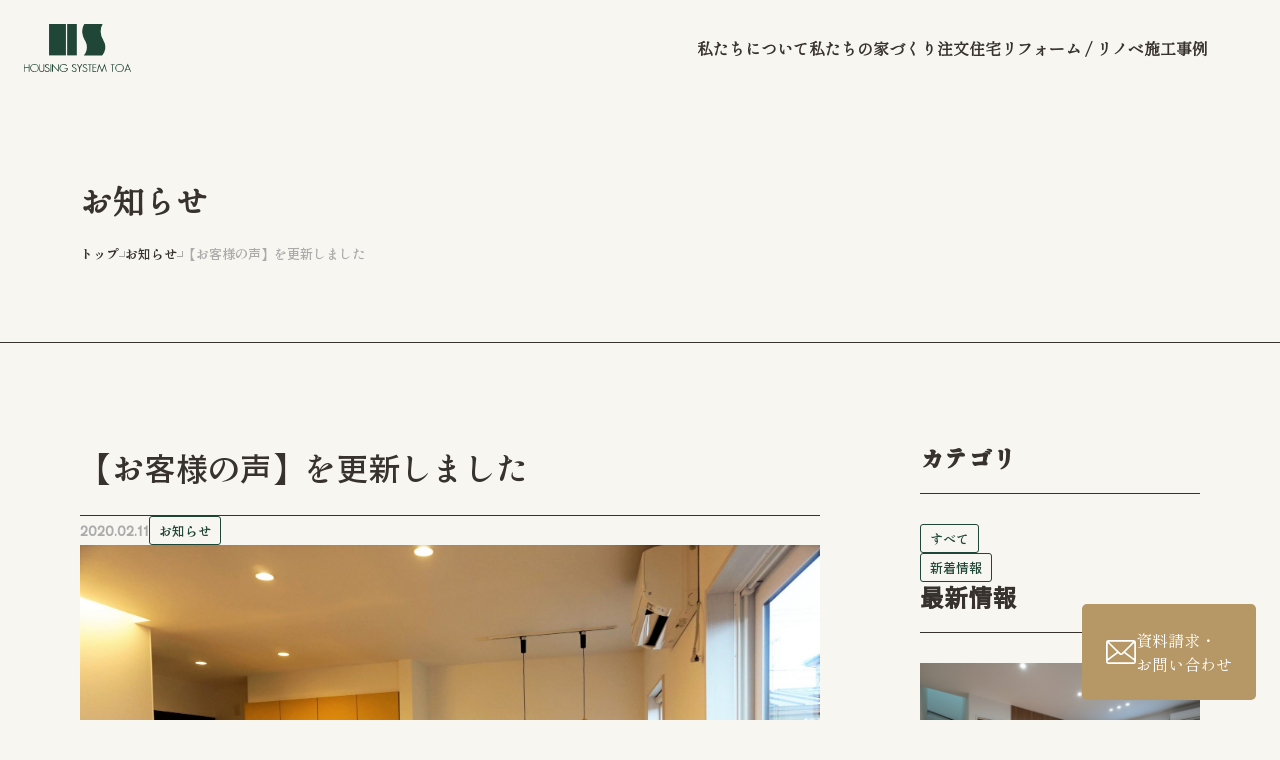

--- FILE ---
content_type: text/html; charset=UTF-8
request_url: https://hstoa.com/news/1689/
body_size: 11845
content:
<!DOCTYPE html>
<html lang="ja">
<head>
	<meta charset="UTF-8">
	<meta http-equiv="X-UA-Compatible" content="IE=edge">
	<meta name="viewport" content="width=device-width">
	<meta name="viewport-extra" content="min-width=375"/>
	<meta name="format-detection" content="telephone=no">
	<link rel="preconnect" href="https://fonts.googleapis.com">
	<link rel="preconnect" href="https://fonts.gstatic.com" crossorigin>
	<meta name='robots' content='index, follow, max-image-preview:large, max-snippet:-1, max-video-preview:-1' />
	<style>img:is([sizes="auto" i], [sizes^="auto," i]) { contain-intrinsic-size: 3000px 1500px }</style>
	
	<!-- This site is optimized with the Yoast SEO plugin v26.3 - https://yoast.com/wordpress/plugins/seo/ -->
	<title>【お客様の声】を更新しました | 新着情報 | ハウジングシステム・トーア</title>
	<meta name="description" content="【お客様の声】を更新しました | 新着情報 | 地域に根差した会社ならではの家づくり" />
	<link rel="canonical" href="https://hstoa.com/news/1689/" />
	<meta property="og:locale" content="ja_JP" />
	<meta property="og:type" content="article" />
	<meta property="og:title" content="【お客様の声】を更新しました | 新着情報 | ハウジングシステム・トーア" />
	<meta property="og:description" content="【お客様の声】を更新しました | 新着情報 | 地域に根差した会社ならではの家づくり" />
	<meta property="og:url" content="https://hstoa.com/news/1689/" />
	<meta property="og:site_name" content="ハウジングシステム・トーア" />
	<meta property="article:published_time" content="2020-02-11T08:18:55+00:00" />
	<meta property="og:image" content="https://hstoa.com/wp-content/uploads/2020/02/9d0ae8b67f9e8e0a20c677a32b5412c5.jpg" />
	<meta property="og:image:width" content="1960" />
	<meta property="og:image:height" content="1307" />
	<meta property="og:image:type" content="image/jpeg" />
	<meta name="author" content="hstoa" />
	<meta name="twitter:card" content="summary_large_image" />
	<meta name="twitter:label1" content="執筆者" />
	<meta name="twitter:data1" content="hstoa" />
	<script type="application/ld+json" class="yoast-schema-graph">{"@context":"https://schema.org","@graph":[{"@type":"Article","@id":"https://hstoa.com/news/1689/#article","isPartOf":{"@id":"https://hstoa.com/news/1689/"},"author":{"name":"hstoa","@id":"https://hstoa.com/#/schema/person/bb3418a07011ed4bb9f3523044f2fea2"},"headline":"【お客様の声】を更新しました","datePublished":"2020-02-11T08:18:55+00:00","mainEntityOfPage":{"@id":"https://hstoa.com/news/1689/"},"wordCount":4,"publisher":{"@id":"https://hstoa.com/#organization"},"image":{"@id":"https://hstoa.com/news/1689/#primaryimage"},"thumbnailUrl":"https://hstoa.com/wp-content/uploads/2020/02/9d0ae8b67f9e8e0a20c677a32b5412c5.jpg","articleSection":["お知らせ"],"inLanguage":"ja"},{"@type":"WebPage","@id":"https://hstoa.com/news/1689/","url":"https://hstoa.com/news/1689/","name":"【お客様の声】を更新しました | 新着情報 | ハウジングシステム・トーア","isPartOf":{"@id":"https://hstoa.com/#website"},"primaryImageOfPage":{"@id":"https://hstoa.com/news/1689/#primaryimage"},"image":{"@id":"https://hstoa.com/news/1689/#primaryimage"},"thumbnailUrl":"https://hstoa.com/wp-content/uploads/2020/02/9d0ae8b67f9e8e0a20c677a32b5412c5.jpg","datePublished":"2020-02-11T08:18:55+00:00","description":"【お客様の声】を更新しました | 新着情報 | 地域に根差した会社ならではの家づくり","breadcrumb":{"@id":"https://hstoa.com/news/1689/#breadcrumb"},"inLanguage":"ja","potentialAction":[{"@type":"ReadAction","target":["https://hstoa.com/news/1689/"]}]},{"@type":"ImageObject","inLanguage":"ja","@id":"https://hstoa.com/news/1689/#primaryimage","url":"https://hstoa.com/wp-content/uploads/2020/02/9d0ae8b67f9e8e0a20c677a32b5412c5.jpg","contentUrl":"https://hstoa.com/wp-content/uploads/2020/02/9d0ae8b67f9e8e0a20c677a32b5412c5.jpg","width":1960,"height":1307},{"@type":"BreadcrumbList","@id":"https://hstoa.com/news/1689/#breadcrumb","itemListElement":[{"@type":"ListItem","position":1,"name":"ホーム","item":"https://hstoa.com/"},{"@type":"ListItem","position":2,"name":"【お客様の声】を更新しました"}]},{"@type":"WebSite","@id":"https://hstoa.com/#website","url":"https://hstoa.com/","name":"ハウジングシステム・トーア","description":"地域に根差した会社ならではの家づくり","publisher":{"@id":"https://hstoa.com/#organization"},"potentialAction":[{"@type":"SearchAction","target":{"@type":"EntryPoint","urlTemplate":"https://hstoa.com/?s={search_term_string}"},"query-input":{"@type":"PropertyValueSpecification","valueRequired":true,"valueName":"search_term_string"}}],"inLanguage":"ja"},{"@type":"Organization","@id":"https://hstoa.com/#organization","name":"株式会社ハウジングシステム･トーア","url":"https://hstoa.com/","logo":{"@type":"ImageObject","inLanguage":"ja","@id":"https://hstoa.com/#/schema/logo/image/","url":"https://hstoa.com/wp-content/uploads/2018/10/favicon.png","contentUrl":"https://hstoa.com/wp-content/uploads/2018/10/favicon.png","width":512,"height":512,"caption":"株式会社ハウジングシステム･トーア"},"image":{"@id":"https://hstoa.com/#/schema/logo/image/"}},{"@type":"Person","@id":"https://hstoa.com/#/schema/person/bb3418a07011ed4bb9f3523044f2fea2","name":"hstoa"}]}</script>
	<!-- / Yoast SEO plugin. -->


<link rel='dns-prefetch' href='//code.jquery.com' />
<link rel='dns-prefetch' href='//rawgit.com' />
<link rel='dns-prefetch' href='//cdn.jsdelivr.net' />
<link rel='dns-prefetch' href='//use.fontawesome.com' />
<link rel='dns-prefetch' href='//fonts.googleapis.com' />
<link rel='dns-prefetch' href='//cdnjs.cloudflare.com' />
<script type="text/javascript">
/* <![CDATA[ */
window._wpemojiSettings = {"baseUrl":"https:\/\/s.w.org\/images\/core\/emoji\/16.0.1\/72x72\/","ext":".png","svgUrl":"https:\/\/s.w.org\/images\/core\/emoji\/16.0.1\/svg\/","svgExt":".svg","source":{"concatemoji":"https:\/\/hstoa.com\/wp-includes\/js\/wp-emoji-release.min.js"}};
/*! This file is auto-generated */
!function(s,n){var o,i,e;function c(e){try{var t={supportTests:e,timestamp:(new Date).valueOf()};sessionStorage.setItem(o,JSON.stringify(t))}catch(e){}}function p(e,t,n){e.clearRect(0,0,e.canvas.width,e.canvas.height),e.fillText(t,0,0);var t=new Uint32Array(e.getImageData(0,0,e.canvas.width,e.canvas.height).data),a=(e.clearRect(0,0,e.canvas.width,e.canvas.height),e.fillText(n,0,0),new Uint32Array(e.getImageData(0,0,e.canvas.width,e.canvas.height).data));return t.every(function(e,t){return e===a[t]})}function u(e,t){e.clearRect(0,0,e.canvas.width,e.canvas.height),e.fillText(t,0,0);for(var n=e.getImageData(16,16,1,1),a=0;a<n.data.length;a++)if(0!==n.data[a])return!1;return!0}function f(e,t,n,a){switch(t){case"flag":return n(e,"\ud83c\udff3\ufe0f\u200d\u26a7\ufe0f","\ud83c\udff3\ufe0f\u200b\u26a7\ufe0f")?!1:!n(e,"\ud83c\udde8\ud83c\uddf6","\ud83c\udde8\u200b\ud83c\uddf6")&&!n(e,"\ud83c\udff4\udb40\udc67\udb40\udc62\udb40\udc65\udb40\udc6e\udb40\udc67\udb40\udc7f","\ud83c\udff4\u200b\udb40\udc67\u200b\udb40\udc62\u200b\udb40\udc65\u200b\udb40\udc6e\u200b\udb40\udc67\u200b\udb40\udc7f");case"emoji":return!a(e,"\ud83e\udedf")}return!1}function g(e,t,n,a){var r="undefined"!=typeof WorkerGlobalScope&&self instanceof WorkerGlobalScope?new OffscreenCanvas(300,150):s.createElement("canvas"),o=r.getContext("2d",{willReadFrequently:!0}),i=(o.textBaseline="top",o.font="600 32px Arial",{});return e.forEach(function(e){i[e]=t(o,e,n,a)}),i}function t(e){var t=s.createElement("script");t.src=e,t.defer=!0,s.head.appendChild(t)}"undefined"!=typeof Promise&&(o="wpEmojiSettingsSupports",i=["flag","emoji"],n.supports={everything:!0,everythingExceptFlag:!0},e=new Promise(function(e){s.addEventListener("DOMContentLoaded",e,{once:!0})}),new Promise(function(t){var n=function(){try{var e=JSON.parse(sessionStorage.getItem(o));if("object"==typeof e&&"number"==typeof e.timestamp&&(new Date).valueOf()<e.timestamp+604800&&"object"==typeof e.supportTests)return e.supportTests}catch(e){}return null}();if(!n){if("undefined"!=typeof Worker&&"undefined"!=typeof OffscreenCanvas&&"undefined"!=typeof URL&&URL.createObjectURL&&"undefined"!=typeof Blob)try{var e="postMessage("+g.toString()+"("+[JSON.stringify(i),f.toString(),p.toString(),u.toString()].join(",")+"));",a=new Blob([e],{type:"text/javascript"}),r=new Worker(URL.createObjectURL(a),{name:"wpTestEmojiSupports"});return void(r.onmessage=function(e){c(n=e.data),r.terminate(),t(n)})}catch(e){}c(n=g(i,f,p,u))}t(n)}).then(function(e){for(var t in e)n.supports[t]=e[t],n.supports.everything=n.supports.everything&&n.supports[t],"flag"!==t&&(n.supports.everythingExceptFlag=n.supports.everythingExceptFlag&&n.supports[t]);n.supports.everythingExceptFlag=n.supports.everythingExceptFlag&&!n.supports.flag,n.DOMReady=!1,n.readyCallback=function(){n.DOMReady=!0}}).then(function(){return e}).then(function(){var e;n.supports.everything||(n.readyCallback(),(e=n.source||{}).concatemoji?t(e.concatemoji):e.wpemoji&&e.twemoji&&(t(e.twemoji),t(e.wpemoji)))}))}((window,document),window._wpemojiSettings);
/* ]]> */
</script>
<style id='wp-emoji-styles-inline-css' type='text/css'>

	img.wp-smiley, img.emoji {
		display: inline !important;
		border: none !important;
		box-shadow: none !important;
		height: 1em !important;
		width: 1em !important;
		margin: 0 0.07em !important;
		vertical-align: -0.1em !important;
		background: none !important;
		padding: 0 !important;
	}
</style>
<link rel='stylesheet' id='wp-block-library-css' href='https://hstoa.com/wp-includes/css/dist/block-library/style.min.css' type='text/css' media='all' />
<style id='classic-theme-styles-inline-css' type='text/css'>
/*! This file is auto-generated */
.wp-block-button__link{color:#fff;background-color:#32373c;border-radius:9999px;box-shadow:none;text-decoration:none;padding:calc(.667em + 2px) calc(1.333em + 2px);font-size:1.125em}.wp-block-file__button{background:#32373c;color:#fff;text-decoration:none}
</style>
<style id='global-styles-inline-css' type='text/css'>
:root{--wp--preset--aspect-ratio--square: 1;--wp--preset--aspect-ratio--4-3: 4/3;--wp--preset--aspect-ratio--3-4: 3/4;--wp--preset--aspect-ratio--3-2: 3/2;--wp--preset--aspect-ratio--2-3: 2/3;--wp--preset--aspect-ratio--16-9: 16/9;--wp--preset--aspect-ratio--9-16: 9/16;--wp--preset--color--black: #000000;--wp--preset--color--cyan-bluish-gray: #abb8c3;--wp--preset--color--white: #ffffff;--wp--preset--color--pale-pink: #f78da7;--wp--preset--color--vivid-red: #cf2e2e;--wp--preset--color--luminous-vivid-orange: #ff6900;--wp--preset--color--luminous-vivid-amber: #fcb900;--wp--preset--color--light-green-cyan: #7bdcb5;--wp--preset--color--vivid-green-cyan: #00d084;--wp--preset--color--pale-cyan-blue: #8ed1fc;--wp--preset--color--vivid-cyan-blue: #0693e3;--wp--preset--color--vivid-purple: #9b51e0;--wp--preset--gradient--vivid-cyan-blue-to-vivid-purple: linear-gradient(135deg,rgba(6,147,227,1) 0%,rgb(155,81,224) 100%);--wp--preset--gradient--light-green-cyan-to-vivid-green-cyan: linear-gradient(135deg,rgb(122,220,180) 0%,rgb(0,208,130) 100%);--wp--preset--gradient--luminous-vivid-amber-to-luminous-vivid-orange: linear-gradient(135deg,rgba(252,185,0,1) 0%,rgba(255,105,0,1) 100%);--wp--preset--gradient--luminous-vivid-orange-to-vivid-red: linear-gradient(135deg,rgba(255,105,0,1) 0%,rgb(207,46,46) 100%);--wp--preset--gradient--very-light-gray-to-cyan-bluish-gray: linear-gradient(135deg,rgb(238,238,238) 0%,rgb(169,184,195) 100%);--wp--preset--gradient--cool-to-warm-spectrum: linear-gradient(135deg,rgb(74,234,220) 0%,rgb(151,120,209) 20%,rgb(207,42,186) 40%,rgb(238,44,130) 60%,rgb(251,105,98) 80%,rgb(254,248,76) 100%);--wp--preset--gradient--blush-light-purple: linear-gradient(135deg,rgb(255,206,236) 0%,rgb(152,150,240) 100%);--wp--preset--gradient--blush-bordeaux: linear-gradient(135deg,rgb(254,205,165) 0%,rgb(254,45,45) 50%,rgb(107,0,62) 100%);--wp--preset--gradient--luminous-dusk: linear-gradient(135deg,rgb(255,203,112) 0%,rgb(199,81,192) 50%,rgb(65,88,208) 100%);--wp--preset--gradient--pale-ocean: linear-gradient(135deg,rgb(255,245,203) 0%,rgb(182,227,212) 50%,rgb(51,167,181) 100%);--wp--preset--gradient--electric-grass: linear-gradient(135deg,rgb(202,248,128) 0%,rgb(113,206,126) 100%);--wp--preset--gradient--midnight: linear-gradient(135deg,rgb(2,3,129) 0%,rgb(40,116,252) 100%);--wp--preset--font-size--small: 13px;--wp--preset--font-size--medium: 20px;--wp--preset--font-size--large: 36px;--wp--preset--font-size--x-large: 42px;--wp--preset--spacing--20: 0.44rem;--wp--preset--spacing--30: 0.67rem;--wp--preset--spacing--40: 1rem;--wp--preset--spacing--50: 1.5rem;--wp--preset--spacing--60: 2.25rem;--wp--preset--spacing--70: 3.38rem;--wp--preset--spacing--80: 5.06rem;--wp--preset--shadow--natural: 6px 6px 9px rgba(0, 0, 0, 0.2);--wp--preset--shadow--deep: 12px 12px 50px rgba(0, 0, 0, 0.4);--wp--preset--shadow--sharp: 6px 6px 0px rgba(0, 0, 0, 0.2);--wp--preset--shadow--outlined: 6px 6px 0px -3px rgba(255, 255, 255, 1), 6px 6px rgba(0, 0, 0, 1);--wp--preset--shadow--crisp: 6px 6px 0px rgba(0, 0, 0, 1);}:where(.is-layout-flex){gap: 0.5em;}:where(.is-layout-grid){gap: 0.5em;}body .is-layout-flex{display: flex;}.is-layout-flex{flex-wrap: wrap;align-items: center;}.is-layout-flex > :is(*, div){margin: 0;}body .is-layout-grid{display: grid;}.is-layout-grid > :is(*, div){margin: 0;}:where(.wp-block-columns.is-layout-flex){gap: 2em;}:where(.wp-block-columns.is-layout-grid){gap: 2em;}:where(.wp-block-post-template.is-layout-flex){gap: 1.25em;}:where(.wp-block-post-template.is-layout-grid){gap: 1.25em;}.has-black-color{color: var(--wp--preset--color--black) !important;}.has-cyan-bluish-gray-color{color: var(--wp--preset--color--cyan-bluish-gray) !important;}.has-white-color{color: var(--wp--preset--color--white) !important;}.has-pale-pink-color{color: var(--wp--preset--color--pale-pink) !important;}.has-vivid-red-color{color: var(--wp--preset--color--vivid-red) !important;}.has-luminous-vivid-orange-color{color: var(--wp--preset--color--luminous-vivid-orange) !important;}.has-luminous-vivid-amber-color{color: var(--wp--preset--color--luminous-vivid-amber) !important;}.has-light-green-cyan-color{color: var(--wp--preset--color--light-green-cyan) !important;}.has-vivid-green-cyan-color{color: var(--wp--preset--color--vivid-green-cyan) !important;}.has-pale-cyan-blue-color{color: var(--wp--preset--color--pale-cyan-blue) !important;}.has-vivid-cyan-blue-color{color: var(--wp--preset--color--vivid-cyan-blue) !important;}.has-vivid-purple-color{color: var(--wp--preset--color--vivid-purple) !important;}.has-black-background-color{background-color: var(--wp--preset--color--black) !important;}.has-cyan-bluish-gray-background-color{background-color: var(--wp--preset--color--cyan-bluish-gray) !important;}.has-white-background-color{background-color: var(--wp--preset--color--white) !important;}.has-pale-pink-background-color{background-color: var(--wp--preset--color--pale-pink) !important;}.has-vivid-red-background-color{background-color: var(--wp--preset--color--vivid-red) !important;}.has-luminous-vivid-orange-background-color{background-color: var(--wp--preset--color--luminous-vivid-orange) !important;}.has-luminous-vivid-amber-background-color{background-color: var(--wp--preset--color--luminous-vivid-amber) !important;}.has-light-green-cyan-background-color{background-color: var(--wp--preset--color--light-green-cyan) !important;}.has-vivid-green-cyan-background-color{background-color: var(--wp--preset--color--vivid-green-cyan) !important;}.has-pale-cyan-blue-background-color{background-color: var(--wp--preset--color--pale-cyan-blue) !important;}.has-vivid-cyan-blue-background-color{background-color: var(--wp--preset--color--vivid-cyan-blue) !important;}.has-vivid-purple-background-color{background-color: var(--wp--preset--color--vivid-purple) !important;}.has-black-border-color{border-color: var(--wp--preset--color--black) !important;}.has-cyan-bluish-gray-border-color{border-color: var(--wp--preset--color--cyan-bluish-gray) !important;}.has-white-border-color{border-color: var(--wp--preset--color--white) !important;}.has-pale-pink-border-color{border-color: var(--wp--preset--color--pale-pink) !important;}.has-vivid-red-border-color{border-color: var(--wp--preset--color--vivid-red) !important;}.has-luminous-vivid-orange-border-color{border-color: var(--wp--preset--color--luminous-vivid-orange) !important;}.has-luminous-vivid-amber-border-color{border-color: var(--wp--preset--color--luminous-vivid-amber) !important;}.has-light-green-cyan-border-color{border-color: var(--wp--preset--color--light-green-cyan) !important;}.has-vivid-green-cyan-border-color{border-color: var(--wp--preset--color--vivid-green-cyan) !important;}.has-pale-cyan-blue-border-color{border-color: var(--wp--preset--color--pale-cyan-blue) !important;}.has-vivid-cyan-blue-border-color{border-color: var(--wp--preset--color--vivid-cyan-blue) !important;}.has-vivid-purple-border-color{border-color: var(--wp--preset--color--vivid-purple) !important;}.has-vivid-cyan-blue-to-vivid-purple-gradient-background{background: var(--wp--preset--gradient--vivid-cyan-blue-to-vivid-purple) !important;}.has-light-green-cyan-to-vivid-green-cyan-gradient-background{background: var(--wp--preset--gradient--light-green-cyan-to-vivid-green-cyan) !important;}.has-luminous-vivid-amber-to-luminous-vivid-orange-gradient-background{background: var(--wp--preset--gradient--luminous-vivid-amber-to-luminous-vivid-orange) !important;}.has-luminous-vivid-orange-to-vivid-red-gradient-background{background: var(--wp--preset--gradient--luminous-vivid-orange-to-vivid-red) !important;}.has-very-light-gray-to-cyan-bluish-gray-gradient-background{background: var(--wp--preset--gradient--very-light-gray-to-cyan-bluish-gray) !important;}.has-cool-to-warm-spectrum-gradient-background{background: var(--wp--preset--gradient--cool-to-warm-spectrum) !important;}.has-blush-light-purple-gradient-background{background: var(--wp--preset--gradient--blush-light-purple) !important;}.has-blush-bordeaux-gradient-background{background: var(--wp--preset--gradient--blush-bordeaux) !important;}.has-luminous-dusk-gradient-background{background: var(--wp--preset--gradient--luminous-dusk) !important;}.has-pale-ocean-gradient-background{background: var(--wp--preset--gradient--pale-ocean) !important;}.has-electric-grass-gradient-background{background: var(--wp--preset--gradient--electric-grass) !important;}.has-midnight-gradient-background{background: var(--wp--preset--gradient--midnight) !important;}.has-small-font-size{font-size: var(--wp--preset--font-size--small) !important;}.has-medium-font-size{font-size: var(--wp--preset--font-size--medium) !important;}.has-large-font-size{font-size: var(--wp--preset--font-size--large) !important;}.has-x-large-font-size{font-size: var(--wp--preset--font-size--x-large) !important;}
:where(.wp-block-post-template.is-layout-flex){gap: 1.25em;}:where(.wp-block-post-template.is-layout-grid){gap: 1.25em;}
:where(.wp-block-columns.is-layout-flex){gap: 2em;}:where(.wp-block-columns.is-layout-grid){gap: 2em;}
:root :where(.wp-block-pullquote){font-size: 1.5em;line-height: 1.6;}
</style>
<link rel='stylesheet' id='contact-form-7-css' href='https://hstoa.com/wp-content/plugins/contact-form-7/includes/css/styles.css' type='text/css' media='all' />
<style id='contact-form-7-inline-css' type='text/css'>
.grecaptcha-badge{opacity: 0;}
</style>
<link rel='stylesheet' id='jqui-style-css' href='https://code.jquery.com/ui/1.14.0/themes/base/jquery-ui.min.css' type='text/css' media='all' />
<link rel='stylesheet' id='datepicker-style-css' href='https://hstoa.com/wp-content/themes/hstoa/lib/datepicker/datepicker.css' type='text/css' media='all' />
<link rel='stylesheet' id='fontawesome-css' href='https://use.fontawesome.com/releases/v6.2.0/css/all.css' type='text/css' media='all' />
<link rel='stylesheet' id='google-fonts-css' href='https://fonts.googleapis.com/css2?family=Figtree:ital,wght@0,300..900;1,300..900&#038;family=Shippori+Antique&#038;family=Shippori+Mincho+B1&#038;display=swap' type='text/css' media='all' />
<link rel='stylesheet' id='splide-style-css' href='https://cdn.jsdelivr.net/npm/@splidejs/splide@4.1.4/dist/css/splide.min.css' type='text/css' media='all' />
<link rel='stylesheet' id='lightbox-style-css' href='https://hstoa.com/wp-content/themes/hstoa/assets/js/lib/lightbox2/css/lightbox.min.css' type='text/css' media='all' />
<link rel='stylesheet' id='animate-style-css' href='https://cdnjs.cloudflare.com/ajax/libs/animate.css/4.1.1/animate.min.css' type='text/css' media='all' />
<link rel='stylesheet' id='theme-css' href='https://hstoa.com/wp-content/themes/hstoa/style.css' type='text/css' media='all' />
<link rel='stylesheet' id='theme-common-css' href='https://hstoa.com/wp-content/themes/hstoa/assets/css/style.css' type='text/css' media='all' />
<link rel='stylesheet' id='entry-css' href='https://hstoa.com/wp-content/themes/hstoa/assets/css/entry.css' type='text/css' media='all' />
<link rel='stylesheet' id='cf7cf-style-css' href='https://hstoa.com/wp-content/plugins/cf7-conditional-fields/style.css' type='text/css' media='all' />
<script type="text/javascript" src="https://hstoa.com/wp-includes/js/jquery/jquery.min.js" id="jquery-core-js"></script>
<script type="text/javascript" src="https://hstoa.com/wp-includes/js/jquery/jquery-migrate.min.js" id="jquery-migrate-js"></script>
<script type="text/javascript" src="https://cdn.jsdelivr.net/npm/viewport-extra@2.0.1/dist/iife/viewport-extra.min.js" id="viewport-extra-js" async="async" data-wp-strategy="async"></script>
<link rel="https://api.w.org/" href="https://hstoa.com/wp-json/" /><link rel="alternate" title="JSON" type="application/json" href="https://hstoa.com/wp-json/wp/v2/posts/1689" /><link rel="EditURI" type="application/rsd+xml" title="RSD" href="https://hstoa.com/xmlrpc.php?rsd" />
<link rel='shortlink' href='https://hstoa.com/?p=1689' />
<link rel="alternate" title="oEmbed (JSON)" type="application/json+oembed" href="https://hstoa.com/wp-json/oembed/1.0/embed?url=https%3A%2F%2Fhstoa.com%2Fnews%2F1689%2F" />
<link rel="alternate" title="oEmbed (XML)" type="text/xml+oembed" href="https://hstoa.com/wp-json/oembed/1.0/embed?url=https%3A%2F%2Fhstoa.com%2Fnews%2F1689%2F&#038;format=xml" />
<link rel="icon" href="https://hstoa.com/wp-content/uploads/2025/01/cropped-favicon-32x32.png" sizes="32x32" />
<link rel="icon" href="https://hstoa.com/wp-content/uploads/2025/01/cropped-favicon-192x192.png" sizes="192x192" />
<link rel="apple-touch-icon" href="https://hstoa.com/wp-content/uploads/2025/01/cropped-favicon-180x180.png" />
<meta name="msapplication-TileImage" content="https://hstoa.com/wp-content/uploads/2025/01/cropped-favicon-270x270.png" />
	<!-- Google Tag Manager -->
	<script>(function(w,d,s,l,i){w[l]=w[l]||[];w[l].push({'gtm.start':
	new Date().getTime(),event:'gtm.js'});var f=d.getElementsByTagName(s)[0],
	j=d.createElement(s),dl=l!='dataLayer'?'&l='+l:'';j.async=true;j.src=
	'https://www.googletagmanager.com/gtm.js?id='+i+dl;f.parentNode.insertBefore(j,f);
	})(window,document,'script','dataLayer','GTM-NQMF9XJ');</script>
	<!-- End Google Tag Manager -->
</head>

<body data-rsssl=1 class="wp-singular post-template-default single single-post postid-1689 single-format-standard wp-theme-hstoa">
<!-- Google Tag Manager (noscript) -->
<noscript><iframe src="https://www.googletagmanager.com/ns.html?id=GTM-NQMF9XJ"
height="0" width="0" style="display:none;visibility:hidden"></iframe></noscript>
<!-- End Google Tag Manager (noscript) -->

<div id="wrapper">
	<header class="site-header">
	<div class="header-inner">
		<div class="header-primary">
			<div class="header-logo"><a href="https://hstoa.com"><img src="https://hstoa.com/wp-content/themes/hstoa/assets/img/common/logo.svg" alt="ハウジングシステム・トーア" /></a></div>		</div>
		<div class="header-secondary">
			<ul id="menu-gnav" class="menu"><li id="menu-item-3098" class="menu-item menu-item-type-post_type menu-item-object-page menu-item-3098"><a href="https://hstoa.com/about/">私たちについて</a></li>
<li id="menu-item-3177" class="menu-item menu-item-type-post_type menu-item-object-page menu-item-3177"><a href="https://hstoa.com/housing/">私たちの家づくり</a></li>
<li id="menu-item-3896" class="menu-item menu-item-type-post_type_archive menu-item-object-custom-home menu-item-3896"><a href="https://hstoa.com/custom-home/">注文住宅</a></li>
<li id="menu-item-3595" class="menu-item menu-item-type-post_type menu-item-object-page menu-item-3595"><a href="https://hstoa.com/reform-renovation/">リフォーム / リノベ</a></li>
<li id="menu-item-304" class="menu-item menu-item-type-post_type_archive menu-item-object-work menu-item-304"><a href="https://hstoa.com/work/">施工事例</a></li>
</ul>
			<div id="sp-menu-btn-wrapper">
				<div class="sp-menu-btn-inner">
					<div id="sp-menu-btn"></div>
				</div>
			</div>
		</div>
	</div>
</header>

<nav id="sp-menu">
	
<div class="footer-bottom section bg-beige-2">
	<div class="container-md">
		<div class="footer-bottom-inner">
			<div class="footer-bottom-primary">
				<nav class="footer-menu">
					<ul id="menu-footer-01" class="menu"><li id="menu-item-3567" class="menu-item menu-item-type-post_type menu-item-object-page menu-item-home menu-item-3567"><a href="https://hstoa.com/">トップ</a></li>
<li id="menu-item-3568" class="menu-item menu-item-type-post_type_archive menu-item-object-event menu-item-3568"><a href="https://hstoa.com/event/">イベント情報</a></li>
<li id="menu-item-3572" class="menu-item menu-item-type-post_type menu-item-object-page menu-item-3572"><a href="https://hstoa.com/about/">私たちについて</a></li>
<li id="menu-item-3571" class="menu-item menu-item-type-post_type menu-item-object-page menu-item-3571"><a href="https://hstoa.com/housing/">私たちの家づくり</a></li>
</ul><ul id="menu-footer-02" class="menu"><li id="menu-item-3573" class="menu-item menu-item-type-post_type_archive menu-item-object-custom-home menu-item-has-children menu-item-3573"><a href="https://hstoa.com/custom-home/">注文住宅</a>
<ul class="sub-menu">
	<li id="menu-item-3574" class="menu-item menu-item-type-post_type menu-item-object-custom-home menu-item-3574"><a href="https://hstoa.com/custom-home/suashi/">注文住宅 SUASHI</a></li>
</ul>
</li>
<li id="menu-item-3577" class="menu-item menu-item-type-post_type menu-item-object-page menu-item-3577"><a href="https://hstoa.com/reform-renovation/">リフォーム / リノベーション</a></li>
<li id="menu-item-3584" class="menu-item menu-item-type-post_type menu-item-object-page menu-item-3584"><a href="https://hstoa.com/stores-and-apartments/">店舗・アパート</a></li>
<li id="menu-item-3583" class="menu-item menu-item-type-post_type menu-item-object-page menu-item-3583"><a href="https://hstoa.com/plumbing/">管工事</a></li>
</ul><ul id="menu-footer-03" class="menu"><li id="menu-item-3585" class="menu-item menu-item-type-post_type_archive menu-item-object-work menu-item-3585"><a href="https://hstoa.com/work/">施工事例</a></li>
<li id="menu-item-3587" class="menu-item menu-item-type-post_type_archive menu-item-object-voice menu-item-3587"><a href="https://hstoa.com/voice/">お客様の声</a></li>
<li id="menu-item-3588" class="menu-item menu-item-type-post_type menu-item-object-page menu-item-3588"><a href="https://hstoa.com/company/">会社情報</a></li>
</ul><ul id="menu-footer-04" class="menu"><li id="menu-item-3590" class="menu-item menu-item-type-taxonomy menu-item-object-category current-post-ancestor current-menu-parent current-post-parent menu-item-3590"><a href="https://hstoa.com/news/">お知らせ</a></li>
<li id="menu-item-3593" class="menu-item menu-item-type-post_type menu-item-object-page menu-item-3593"><a href="https://hstoa.com/contact/">資料請求・お問い合わせ</a></li>
<li id="menu-item-3594" class="privacy menu-item menu-item-type-post_type menu-item-object-page menu-item-3594"><a href="https://hstoa.com/privacy/">プライバシーポリシー</a></li>
</ul>				</nav>

				<div class="footer-info">
					<div>
						<div class="footer-address">
							<span class="font-bold">本社</span><br />新潟県長岡市新組町 2430-11<br />
						</div>
						<div class="footer-tel">
							<a href="tel:0258-25-2401">0258-25-2401</a>
						</div>
					</div>

					<div>
						<div class="footer-address">
							<span class="font-bold">新潟事業所</span><br />新潟県新潟市江南区亀田向陽 1-1-17
						</div>
						<div class="footer-tel">
							<a href="tel:025-381-1444">025-381-1444</a>
						</div>
					</div>
				</div>
			</div>
			<div class="footer-bottom-secondary">
				<div class="footer-logo">
					<img src="https://hstoa.com/wp-content/themes/hstoa/assets/img/common/logo.svg" alt="ハウジングシステム・トーア">
				</div>
				<div class="footer-text">
					長岡・新潟での注文住宅・<br />
					リフォーム / リノベーションなら<br />
					ハウジングシステム・トーア
				</div>
				<nav class="footer-icons">
					<ul class="footer-icons-list">
						<li>
							<a href="https://www.instagram.com/hstniigata/" target="_blank" rel="noopener noreferrer">
								<span class="icon-instagram"></span>
							</a>
						</li>
					</ul>
				</nav>
			</div>
		</div>
	</div>
</div>
	<div class="sp-menu-mobile">
		<ul id="menu-mobile" class="menu"><li id="menu-item-135" class="menu-item menu-item-type-post_type menu-item-object-page menu-item-home menu-item-135"><a href="https://hstoa.com/"><span>トップ</span><span></span></a></li>
<li id="menu-item-3599" class="menu-item menu-item-type-post_type_archive menu-item-object-event menu-item-3599"><a href="https://hstoa.com/event/"><span>イベント情報</span><span></span></a></li>
<li id="menu-item-3097" class="menu-item menu-item-type-post_type menu-item-object-page menu-item-3097"><a href="https://hstoa.com/about/"><span>私たちについて</span><span></span></a></li>
<li id="menu-item-3178" class="menu-item menu-item-type-post_type menu-item-object-page menu-item-3178"><a href="https://hstoa.com/housing/"><span>私たちの家づくり</span><span></span></a></li>
<li id="menu-item-3606" class="menu-item menu-item-type-custom menu-item-object-custom menu-item-has-children menu-item-3606"><a><span>注文住宅</span><span></span></a>
<ul class="sub-menu">
	<li id="menu-item-3600" class="menu-item menu-item-type-post_type_archive menu-item-object-custom-home menu-item-3600"><a href="https://hstoa.com/custom-home/"><span>注文住宅</span><span></span></a></li>
	<li id="menu-item-3601" class="menu-item menu-item-type-post_type menu-item-object-custom-home menu-item-3601"><a href="https://hstoa.com/custom-home/suashi/"><span>注文住宅 SUASHI</span><span></span></a></li>
</ul>
</li>
<li id="menu-item-3602" class="menu-item menu-item-type-post_type menu-item-object-page menu-item-3602"><a href="https://hstoa.com/reform-renovation/"><span>リフォーム / リノベーション</span><span></span></a></li>
<li id="menu-item-3603" class="menu-item menu-item-type-post_type menu-item-object-page menu-item-3603"><a href="https://hstoa.com/plumbing/"><span>管工事</span><span></span></a></li>
<li id="menu-item-3604" class="menu-item menu-item-type-post_type menu-item-object-page menu-item-3604"><a href="https://hstoa.com/stores-and-apartments/"><span>店舗・アパート</span><span></span></a></li>
<li id="menu-item-411" class="menu-item menu-item-type-post_type_archive menu-item-object-work menu-item-411"><a href="https://hstoa.com/work/"><span>施工事例</span><span></span></a></li>
<li id="menu-item-412" class="menu-item menu-item-type-post_type_archive menu-item-object-voice menu-item-412"><a href="https://hstoa.com/voice/"><span>お客様の声</span><span></span></a></li>
<li id="menu-item-136" class="menu-item menu-item-type-post_type menu-item-object-page menu-item-136"><a href="https://hstoa.com/company/"><span>会社情報</span><span></span></a></li>
<li id="menu-item-413" class="menu-item menu-item-type-taxonomy menu-item-object-category current-post-ancestor current-menu-parent current-post-parent menu-item-413"><a href="https://hstoa.com/news/"><span>お知らせ</span><span></span></a></li>
</ul>		<div class="sp-menu-cta-list">
			<a href="https://hstoa.com/event/">イベント情報</a>
			<a href="https://hstoa.com/modelhouse/">モデルハウス<br />見学予約</a>
			<a href="https://hstoa.com/contact/">資料請求<br />お問い合わせ</a>
			<a href="tel:0258-25-2401" class="tel">0258-25-2401</a>
		</div>
		<div class="sp-menu-bottom">
			<div class="sp-menu-logo">
				<a href="https://hstoa.com">
					<img src="https://hstoa.com/wp-content/themes/hstoa/assets/img/common/logo.svg" alt="ハウジングシステム・トーア">
				</a>
			</div>
		</div>
	</div>
</nav>
		<main id="main">


<section id="under-fv" class="section-under-fv">
	<div class="container-md">
		<div class="fv-inner">
						<div class="section-under-fv-title">				お知らせ			</div>				<div class="breadcrumbs">
		<!-- Breadcrumb NavXT 7.4.1 -->
<span property="itemListElement" typeof="ListItem"><a property="item" typeof="WebPage" title="ハウジングシステム・トーアへ移動" href="https://hstoa.com" class="home"><span property="name">トップ</span></a><meta property="position" content="1"></span><span class="separate"></span><span property="itemListElement" typeof="ListItem"><a property="item" typeof="WebPage" title="お知らせのカテゴリーアーカイブへ移動" href="https://hstoa.com/news/" class="taxonomy category"><span property="name">お知らせ</span></a><meta property="position" content="2"></span><span class="separate"></span><span property="itemListElement" typeof="ListItem"><span property="name">【お客様の声】を更新しました</span><meta property="position" content="3"></span>	</div>
		</div>
	</div>
</section>
<section class="section">
	<div class="container-md">
		<div class="entry-col-2">
			<article id="entry-article">
																						<header class="article-header">
								<h1 class="article-title">
									<span class="leading-trim">【お客様の声】を更新しました</span>
								</h1>
								
<div class="article-meta">
	<div class="entry-date">
				<time datetime="2020.02.11">2020.02.11</time>
	</div>
	<div class="entry-categories">
		<a href="https://hstoa.com/news/" class="label">お知らせ</a>	</div>
</div>
								
<div class="article-thumb img-box">
	<img src="https://hstoa.com/wp-content/uploads/2020/02/9d0ae8b67f9e8e0a20c677a32b5412c5.jpg" alt="【お客様の声】を更新しました" /></div>
							</header>

							<section class="entry-content">
								<p style="width: 660px; height: 194px;"><span style="color: #000000; text-transform: none; text-indent: 0px; letter-spacing: normal; font-family: '游ゴシック Medium', 'Yu Gothic Medium', 游ゴシック体, 'Yu Gothic', YuGothic, メイリオ, Meiryo, sans-serif; font-size: 16px; font-style: normal; font-weight: 500; word-spacing: 0px; float: none; display: inline !important; white-space: normal; orphans: 2; widows: 2; background-color: #ffffff; font-variant-ligatures: normal; font-variant-caps: normal; -webkit-text-stroke-width: 0px; text-decoration-style: initial; text-decoration-color: initial;">【お客様の声】を更新しました</span><br style="background: url('[data-uri]') no-repeat left top #ffffff; color: #000000; text-transform: none; text-indent: 0px; letter-spacing: normal; font-family: '游ゴシック Medium', 'Yu Gothic Medium', 游ゴシック体, 'Yu Gothic', YuGothic, メイリオ, Meiryo, sans-serif; font-size: 16px; font-style: normal; font-weight: 500; word-spacing: 0px; white-space: normal; max-height: 999999px; orphans: 2; widows: 2; font-variant-ligatures: normal; font-variant-caps: normal; -webkit-text-stroke-width: 0px; text-decoration-style: initial; text-decoration-color: initial;" /><span style="color: #000000; text-transform: none; text-indent: 0px; letter-spacing: normal; font-family: '游ゴシック Medium', 'Yu Gothic Medium', 游ゴシック体, 'Yu Gothic', YuGothic, メイリオ, Meiryo, sans-serif; font-size: 16px; font-style: normal; font-weight: 500; word-spacing: 0px; float: none; display: inline !important; white-space: normal; orphans: 2; widows: 2; background-color: #ffffff; font-variant-ligatures: normal; font-variant-caps: normal; -webkit-text-stroke-width: 0px; text-decoration-style: initial; text-decoration-color: initial;">弊社で建築されて、住んでいるお客様の声になります<br />
</span><span style="color: #000000; text-transform: none; text-indent: 0px; letter-spacing: normal; font-family: '游ゴシック Medium', 'Yu Gothic Medium', 游ゴシック体, 'Yu Gothic', YuGothic, メイリオ, Meiryo, sans-serif; font-size: 16px; font-style: normal; font-weight: 500; word-spacing: 0px; float: none; display: inline !important; white-space: normal; orphans: 2; widows: 2; background-color: #ffffff; font-variant-ligatures: normal; font-variant-caps: normal; -webkit-text-stroke-width: 0px; text-decoration-style: initial; text-decoration-color: initial;">家づくりを検討されているお客様はぜひ、ご覧ください<br />
</span><span style="color: #000000; text-transform: none; text-indent: 0px; letter-spacing: normal; font-family: '游ゴシック Medium', 'Yu Gothic Medium', 游ゴシック体, 'Yu Gothic', YuGothic, メイリオ, Meiryo, sans-serif; font-size: 16px; font-style: normal; font-weight: 500; word-spacing: 0px; float: none; display: inline !important; white-space: normal; orphans: 2; widows: 2; background-color: #ffffff; font-variant-ligatures: normal; font-variant-caps: normal; -webkit-text-stroke-width: 0px; text-decoration-style: initial; text-decoration-color: initial;"><br />
</span><span style="color: #000000; text-transform: none; text-indent: 0px; letter-spacing: normal; font-family: '游ゴシック Medium', 'Yu Gothic Medium', 游ゴシック体, 'Yu Gothic', YuGothic, メイリオ, Meiryo, sans-serif; font-size: 16px; font-style: normal; font-weight: 500; word-spacing: 0px; float: none; display: inline !important; white-space: normal; orphans: 2; widows: 2; background-color: #ffffff; font-variant-ligatures: normal; font-variant-caps: normal; -webkit-text-stroke-width: 0px; text-decoration-style: initial; text-decoration-color: initial;">お客様の声は<a href="https://hstoa.com/voice/1683/"><strong>こちら</strong></a>から</span></p>
<p>&nbsp;</p>
<p>&nbsp;</p>
<p>&nbsp;</p>
<p>&nbsp;</p>
							</section>

							<div class="entry-post-nav">
	<div class="entry-post-nav-prev">
		<a href="https://hstoa.com/news/1661/" rel="prev"><span class="icon-chevron"></span><span class="">前の記事へ</span></a>	</div>
	<div class="entry-post-nav-list">
		<div class="btn-wrapper flex justify-center">
			<a href="https://hstoa.com/news/" class="btn-primary bg-primary">
				<span class="btn-primary-text">記事一覧に戻る</span>
			</a>
		</div>
	</div>
	<div class="entry-post-nav-next">
		<a href="https://hstoa.com/news/1721/" rel="next"><span class="">次の記事へ</span><span class="icon-chevron"></span></a>	</div>
</div>												</article>
			
<div class="entry-sidebar">
	
<section class="entry-sidebar-section">
	<h2 class="entry-sidebar-title">カテゴリ</h2>
	<div class="entry-categories flex-col items-start">
		<a href="https://hstoa.com/news/" class="label entry-category entry-category-all is-current">すべて</a>		<a href="https://hstoa.com/news/new/" class="label entry-category">新着情報</a>	</div>
</section>
	
<section class="entry-sidebar-section">
	<h2 class="entry-sidebar-title">最新情報</h2>
	<div class="entry-sidebar-content">
		<div class="column-list">
	<div class="entry-list-item event-list-item ">
	<div class="entry-thumb">
		<a href="https://hstoa.com/news/5225/">
			<img src="https://hstoa.com/wp-content/uploads/2025/12/abeff1f79f935335c011eccbce0792ac.jpg" alt="長岡市、2階建新築住宅の施工事例を更新しました" class="thumbnail-with-fitted" width="352" height="235">		</a>
	</div>
	<div class="entry-categories">
	<a href="https://hstoa.com/news/new/" class="label entry-category">新着情報</a><a href="https://hstoa.com/news/" class="label entry-category">お知らせ</a></div>
	<h3 class="entry-title"><a href="https://hstoa.com/news/5225/">長岡市、2階建新築住宅の施工事例を更新しました</a></h3>	<div class="entry-date">2025.12.22</div>
</div>
<div class="entry-list-item event-list-item ">
	<div class="entry-thumb">
		<a href="https://hstoa.com/news/5164/">
			<img src="https://hstoa.com/wp-content/uploads/2025/08/d9d3ff9ac51236f66fc6494171f88738.png" alt="年末年始休業のお知らせ" class="thumbnail-with-fitted" width="352" height="235">		</a>
	</div>
	<div class="entry-categories">
	<a href="https://hstoa.com/news/" class="label entry-category">お知らせ</a></div>
	<h3 class="entry-title"><a href="https://hstoa.com/news/5164/">年末年始休業のお知らせ</a></h3>	<div class="entry-date">2025.12.02</div>
</div>
<div class="entry-list-item event-list-item ">
	<div class="entry-thumb">
		<a href="https://hstoa.com/news/4811/">
			<img src="https://hstoa.com/wp-content/uploads/2025/08/09155fba4727f93731c2b2f5e792580d.jpg" alt="新潟市秋葉区、平屋新築の施工事例を更新しました" class="thumbnail-with-fitted" width="352" height="235">		</a>
	</div>
	<div class="entry-categories">
	<a href="https://hstoa.com/news/" class="label entry-category">お知らせ</a></div>
	<h3 class="entry-title"><a href="https://hstoa.com/news/4811/">新潟市秋葉区、平屋新築の施工事例を更新しました</a></h3>	<div class="entry-date">2025.08.29</div>
</div>
</div>

		</div>
</section>
</div>
		</div>
	</div>
</section>


</main>


<a href="https://hstoa.com/contact/" id="cta-contact">
	<div class="cta-contact-inner">
		<span class="icon-mail"></span>
		<span class="cta-contact-text">
			資料請求・<br />お問い合わせ
		</span>
	</div>
</a>

<footer class="site-footer">
	
<div class="footer-top">
	<div class="container-md">
		<a href="https://hstoa.com/contact/" class="footer-cta hover-action">
			<div class="footer-cta-inner">
				<div class="footer-cta-content">
					<h2 class="footer-cta-title">
						<span class="icon-mail"></span>
						<span class="hidden md:block">資料請求・お問い合わせ</span>
						<span class="md:hidden">資料請求<br>お問い合わせ</span>
					</h2>
					<div class="footer-cta-text">
						<p>ハウジングシステム・トーアへの資料請求・お問い合わせは、<br class="hidden md:block" />フォームより受け付けております。<br />気になる点がございましたらお気軽にご連絡ください。</p>	
					</div>
				</div>
				<div class="txtlink-wrapper flex items-center md:items-start">
					<div class="txtlink-primary text-primary">
						<span class="txtlink-primary-text">詳しくはこちら
						</span>
						<div class="btn-circle-primary">
							<div class="btn-circle-primary-inner bg-primary">
								<span class="icon-arrow"></span>
							</div>
						</div>
					</div>
				</div>
			</div>
		</a>
	</div>
	<button type="button" id="page-top" class="hover-action">
		<div class="btn-circle-primary text-primary">
			<div class="btn-circle-primary-inner bg-primary">
				<span class="icon-foot text-white"></span>
			</div>
		</div>
		<div class="page-top-text text-primary">PAGE TOP</div>
	</button>
</div>
	
<div class="footer-bottom section bg-beige-2">
	<div class="container-md">
		<div class="footer-bottom-inner">
			<div class="footer-bottom-primary">
				<nav class="footer-menu">
					<ul id="menu-footer-2" class="menu"><li class="menu-item menu-item-type-post_type menu-item-object-page menu-item-home menu-item-3567"><a href="https://hstoa.com/">トップ</a></li>
<li class="menu-item menu-item-type-post_type_archive menu-item-object-event menu-item-3568"><a href="https://hstoa.com/event/">イベント情報</a></li>
<li class="menu-item menu-item-type-post_type menu-item-object-page menu-item-3572"><a href="https://hstoa.com/about/">私たちについて</a></li>
<li class="menu-item menu-item-type-post_type menu-item-object-page menu-item-3571"><a href="https://hstoa.com/housing/">私たちの家づくり</a></li>
</ul><ul id="menu-footer-3" class="menu"><li class="menu-item menu-item-type-post_type_archive menu-item-object-custom-home menu-item-has-children menu-item-3573"><a href="https://hstoa.com/custom-home/">注文住宅</a>
<ul class="sub-menu">
	<li class="menu-item menu-item-type-post_type menu-item-object-custom-home menu-item-3574"><a href="https://hstoa.com/custom-home/suashi/">注文住宅 SUASHI</a></li>
</ul>
</li>
<li class="menu-item menu-item-type-post_type menu-item-object-page menu-item-3577"><a href="https://hstoa.com/reform-renovation/">リフォーム / リノベーション</a></li>
<li class="menu-item menu-item-type-post_type menu-item-object-page menu-item-3584"><a href="https://hstoa.com/stores-and-apartments/">店舗・アパート</a></li>
<li class="menu-item menu-item-type-post_type menu-item-object-page menu-item-3583"><a href="https://hstoa.com/plumbing/">管工事</a></li>
</ul><ul id="menu-footer-4" class="menu"><li class="menu-item menu-item-type-post_type_archive menu-item-object-work menu-item-3585"><a href="https://hstoa.com/work/">施工事例</a></li>
<li class="menu-item menu-item-type-post_type_archive menu-item-object-voice menu-item-3587"><a href="https://hstoa.com/voice/">お客様の声</a></li>
<li class="menu-item menu-item-type-post_type menu-item-object-page menu-item-3588"><a href="https://hstoa.com/company/">会社情報</a></li>
</ul><ul id="menu-footer-5" class="menu"><li class="menu-item menu-item-type-taxonomy menu-item-object-category current-post-ancestor current-menu-parent current-post-parent menu-item-3590"><a href="https://hstoa.com/news/">お知らせ</a></li>
<li class="menu-item menu-item-type-post_type menu-item-object-page menu-item-3593"><a href="https://hstoa.com/contact/">資料請求・お問い合わせ</a></li>
<li class="privacy menu-item menu-item-type-post_type menu-item-object-page menu-item-3594"><a href="https://hstoa.com/privacy/">プライバシーポリシー</a></li>
</ul>				</nav>

				<div class="footer-info">
					<div>
						<div class="footer-address">
							<span class="font-bold">本社</span><br />新潟県長岡市新組町 2430-11<br />
						</div>
						<div class="footer-tel">
							<a href="tel:0258-25-2401">0258-25-2401</a>
						</div>
					</div>

					<div>
						<div class="footer-address">
							<span class="font-bold">新潟事業所</span><br />新潟県新潟市江南区亀田向陽 1-1-17
						</div>
						<div class="footer-tel">
							<a href="tel:025-381-1444">025-381-1444</a>
						</div>
					</div>
				</div>
			</div>
			<div class="footer-bottom-secondary">
				<div class="footer-logo">
					<img src="https://hstoa.com/wp-content/themes/hstoa/assets/img/common/logo.svg" alt="ハウジングシステム・トーア">
				</div>
				<div class="footer-text">
					長岡・新潟での注文住宅・<br />
					リフォーム / リノベーションなら<br />
					ハウジングシステム・トーア
				</div>
				<nav class="footer-icons">
					<ul class="footer-icons-list">
						<li>
							<a href="https://www.instagram.com/hstniigata/" target="_blank" rel="noopener noreferrer">
								<span class="icon-instagram"></span>
							</a>
						</li>
					</ul>
				</nav>
			</div>
		</div>
	</div>
</div>
	<div class="footer-copyright">&copy; HOUSING SYSTEM TOA,LTD. All right reserved.</div>
</footer>

</div><!-- wrapper -->
<script type="speculationrules">
{"prefetch":[{"source":"document","where":{"and":[{"href_matches":"\/*"},{"not":{"href_matches":["\/wp-*.php","\/wp-admin\/*","\/wp-content\/uploads\/*","\/wp-content\/*","\/wp-content\/plugins\/*","\/wp-content\/themes\/hstoa\/*","\/*\\?(.+)"]}},{"not":{"selector_matches":"a[rel~=\"nofollow\"]"}},{"not":{"selector_matches":".no-prefetch, .no-prefetch a"}}]},"eagerness":"conservative"}]}
</script>
<script type="text/javascript" src="https://hstoa.com/wp-includes/js/dist/hooks.min.js" id="wp-hooks-js"></script>
<script type="text/javascript" src="https://hstoa.com/wp-includes/js/dist/i18n.min.js" id="wp-i18n-js"></script>
<script type="text/javascript" id="wp-i18n-js-after">
/* <![CDATA[ */
wp.i18n.setLocaleData( { 'text direction\u0004ltr': [ 'ltr' ] } );
/* ]]> */
</script>
<script type="text/javascript" src="https://hstoa.com/wp-content/plugins/contact-form-7/includes/swv/js/index.js" id="swv-js"></script>
<script type="text/javascript" id="contact-form-7-js-translations">
/* <![CDATA[ */
( function( domain, translations ) {
	var localeData = translations.locale_data[ domain ] || translations.locale_data.messages;
	localeData[""].domain = domain;
	wp.i18n.setLocaleData( localeData, domain );
} )( "contact-form-7", {"translation-revision-date":"2025-10-29 09:23:50+0000","generator":"GlotPress\/4.0.3","domain":"messages","locale_data":{"messages":{"":{"domain":"messages","plural-forms":"nplurals=1; plural=0;","lang":"ja_JP"},"This contact form is placed in the wrong place.":["\u3053\u306e\u30b3\u30f3\u30bf\u30af\u30c8\u30d5\u30a9\u30fc\u30e0\u306f\u9593\u9055\u3063\u305f\u4f4d\u7f6e\u306b\u7f6e\u304b\u308c\u3066\u3044\u307e\u3059\u3002"],"Error:":["\u30a8\u30e9\u30fc:"]}},"comment":{"reference":"includes\/js\/index.js"}} );
/* ]]> */
</script>
<script type="text/javascript" id="contact-form-7-js-before">
/* <![CDATA[ */
var wpcf7 = {
    "api": {
        "root": "https:\/\/hstoa.com\/wp-json\/",
        "namespace": "contact-form-7\/v1"
    }
};
/* ]]> */
</script>
<script type="text/javascript" src="https://hstoa.com/wp-content/plugins/contact-form-7/includes/js/index.js" id="contact-form-7-js"></script>
<script type="text/javascript" src="https://code.jquery.com/ui/1.14.0/jquery-ui.min.js" id="jqui-script-js"></script>
<script type="text/javascript" src="https://rawgit.com/jquery/jquery-ui/master/ui/i18n/datepicker-ja.js" id="jqui-datepicker-ja-script-js"></script>
<script type="text/javascript" src="https://hstoa.com/wp-content/themes/hstoa/./lib/datepicker/holiday_jp.min.js" id="holiday_jp-script-js"></script>
<script type="text/javascript" src="https://hstoa.com/wp-content/themes/hstoa/./lib/datepicker/datepicker.js" id="datepicker-script-js"></script>
<script type="text/javascript" src="https://cdn.jsdelivr.net/npm/@splidejs/splide@4.1.4/dist/js/splide.min.js" id="splide-script-js"></script>
<script type="text/javascript" src="https://cdn.jsdelivr.net/npm/@splidejs/splide-extension-auto-scroll@0.5.3/dist/js/splide-extension-auto-scroll.min.js" id="splide-auto-scroll-script-js"></script>
<script type="text/javascript" src="https://hstoa.com/wp-content/themes/hstoa/assets/js/lib/lightbox2/js/lightbox.min.js" id="lightbox-script-js"></script>
<script type="text/javascript" src="https://hstoa.com/wp-content/themes/hstoa/assets/js/utility.js" id="utility-js"></script>
<script type="text/javascript" src="https://hstoa.com/wp-content/themes/hstoa/assets/js/myscripts.js" id="myscripts-js"></script>
<script type="text/javascript" id="wpcf7cf-scripts-js-extra">
/* <![CDATA[ */
var wpcf7cf_global_settings = {"ajaxurl":"https:\/\/hstoa.com\/wp-admin\/admin-ajax.php"};
/* ]]> */
</script>
<script type="text/javascript" src="https://hstoa.com/wp-content/plugins/cf7-conditional-fields/js/scripts.js" id="wpcf7cf-scripts-js"></script>
<script type="text/javascript" src="https://www.google.com/recaptcha/api.js?render=6LcU0wgaAAAAACYW-q17LAo1L6oPWez8A_b24ury" id="google-recaptcha-js"></script>
<script type="text/javascript" src="https://hstoa.com/wp-includes/js/dist/vendor/wp-polyfill.min.js" id="wp-polyfill-js"></script>
<script type="text/javascript" id="wpcf7-recaptcha-js-before">
/* <![CDATA[ */
var wpcf7_recaptcha = {
    "sitekey": "6LcU0wgaAAAAACYW-q17LAo1L6oPWez8A_b24ury",
    "actions": {
        "homepage": "homepage",
        "contactform": "contactform"
    }
};
/* ]]> */
</script>
<script type="text/javascript" src="https://hstoa.com/wp-content/plugins/contact-form-7/modules/recaptcha/index.js" id="wpcf7-recaptcha-js"></script>
</body>
</html>


--- FILE ---
content_type: text/html; charset=utf-8
request_url: https://www.google.com/recaptcha/api2/anchor?ar=1&k=6LcU0wgaAAAAACYW-q17LAo1L6oPWez8A_b24ury&co=aHR0cHM6Ly9oc3RvYS5jb206NDQz&hl=en&v=PoyoqOPhxBO7pBk68S4YbpHZ&size=invisible&anchor-ms=20000&execute-ms=30000&cb=n3rq0vg6br3w
body_size: 48699
content:
<!DOCTYPE HTML><html dir="ltr" lang="en"><head><meta http-equiv="Content-Type" content="text/html; charset=UTF-8">
<meta http-equiv="X-UA-Compatible" content="IE=edge">
<title>reCAPTCHA</title>
<style type="text/css">
/* cyrillic-ext */
@font-face {
  font-family: 'Roboto';
  font-style: normal;
  font-weight: 400;
  font-stretch: 100%;
  src: url(//fonts.gstatic.com/s/roboto/v48/KFO7CnqEu92Fr1ME7kSn66aGLdTylUAMa3GUBHMdazTgWw.woff2) format('woff2');
  unicode-range: U+0460-052F, U+1C80-1C8A, U+20B4, U+2DE0-2DFF, U+A640-A69F, U+FE2E-FE2F;
}
/* cyrillic */
@font-face {
  font-family: 'Roboto';
  font-style: normal;
  font-weight: 400;
  font-stretch: 100%;
  src: url(//fonts.gstatic.com/s/roboto/v48/KFO7CnqEu92Fr1ME7kSn66aGLdTylUAMa3iUBHMdazTgWw.woff2) format('woff2');
  unicode-range: U+0301, U+0400-045F, U+0490-0491, U+04B0-04B1, U+2116;
}
/* greek-ext */
@font-face {
  font-family: 'Roboto';
  font-style: normal;
  font-weight: 400;
  font-stretch: 100%;
  src: url(//fonts.gstatic.com/s/roboto/v48/KFO7CnqEu92Fr1ME7kSn66aGLdTylUAMa3CUBHMdazTgWw.woff2) format('woff2');
  unicode-range: U+1F00-1FFF;
}
/* greek */
@font-face {
  font-family: 'Roboto';
  font-style: normal;
  font-weight: 400;
  font-stretch: 100%;
  src: url(//fonts.gstatic.com/s/roboto/v48/KFO7CnqEu92Fr1ME7kSn66aGLdTylUAMa3-UBHMdazTgWw.woff2) format('woff2');
  unicode-range: U+0370-0377, U+037A-037F, U+0384-038A, U+038C, U+038E-03A1, U+03A3-03FF;
}
/* math */
@font-face {
  font-family: 'Roboto';
  font-style: normal;
  font-weight: 400;
  font-stretch: 100%;
  src: url(//fonts.gstatic.com/s/roboto/v48/KFO7CnqEu92Fr1ME7kSn66aGLdTylUAMawCUBHMdazTgWw.woff2) format('woff2');
  unicode-range: U+0302-0303, U+0305, U+0307-0308, U+0310, U+0312, U+0315, U+031A, U+0326-0327, U+032C, U+032F-0330, U+0332-0333, U+0338, U+033A, U+0346, U+034D, U+0391-03A1, U+03A3-03A9, U+03B1-03C9, U+03D1, U+03D5-03D6, U+03F0-03F1, U+03F4-03F5, U+2016-2017, U+2034-2038, U+203C, U+2040, U+2043, U+2047, U+2050, U+2057, U+205F, U+2070-2071, U+2074-208E, U+2090-209C, U+20D0-20DC, U+20E1, U+20E5-20EF, U+2100-2112, U+2114-2115, U+2117-2121, U+2123-214F, U+2190, U+2192, U+2194-21AE, U+21B0-21E5, U+21F1-21F2, U+21F4-2211, U+2213-2214, U+2216-22FF, U+2308-230B, U+2310, U+2319, U+231C-2321, U+2336-237A, U+237C, U+2395, U+239B-23B7, U+23D0, U+23DC-23E1, U+2474-2475, U+25AF, U+25B3, U+25B7, U+25BD, U+25C1, U+25CA, U+25CC, U+25FB, U+266D-266F, U+27C0-27FF, U+2900-2AFF, U+2B0E-2B11, U+2B30-2B4C, U+2BFE, U+3030, U+FF5B, U+FF5D, U+1D400-1D7FF, U+1EE00-1EEFF;
}
/* symbols */
@font-face {
  font-family: 'Roboto';
  font-style: normal;
  font-weight: 400;
  font-stretch: 100%;
  src: url(//fonts.gstatic.com/s/roboto/v48/KFO7CnqEu92Fr1ME7kSn66aGLdTylUAMaxKUBHMdazTgWw.woff2) format('woff2');
  unicode-range: U+0001-000C, U+000E-001F, U+007F-009F, U+20DD-20E0, U+20E2-20E4, U+2150-218F, U+2190, U+2192, U+2194-2199, U+21AF, U+21E6-21F0, U+21F3, U+2218-2219, U+2299, U+22C4-22C6, U+2300-243F, U+2440-244A, U+2460-24FF, U+25A0-27BF, U+2800-28FF, U+2921-2922, U+2981, U+29BF, U+29EB, U+2B00-2BFF, U+4DC0-4DFF, U+FFF9-FFFB, U+10140-1018E, U+10190-1019C, U+101A0, U+101D0-101FD, U+102E0-102FB, U+10E60-10E7E, U+1D2C0-1D2D3, U+1D2E0-1D37F, U+1F000-1F0FF, U+1F100-1F1AD, U+1F1E6-1F1FF, U+1F30D-1F30F, U+1F315, U+1F31C, U+1F31E, U+1F320-1F32C, U+1F336, U+1F378, U+1F37D, U+1F382, U+1F393-1F39F, U+1F3A7-1F3A8, U+1F3AC-1F3AF, U+1F3C2, U+1F3C4-1F3C6, U+1F3CA-1F3CE, U+1F3D4-1F3E0, U+1F3ED, U+1F3F1-1F3F3, U+1F3F5-1F3F7, U+1F408, U+1F415, U+1F41F, U+1F426, U+1F43F, U+1F441-1F442, U+1F444, U+1F446-1F449, U+1F44C-1F44E, U+1F453, U+1F46A, U+1F47D, U+1F4A3, U+1F4B0, U+1F4B3, U+1F4B9, U+1F4BB, U+1F4BF, U+1F4C8-1F4CB, U+1F4D6, U+1F4DA, U+1F4DF, U+1F4E3-1F4E6, U+1F4EA-1F4ED, U+1F4F7, U+1F4F9-1F4FB, U+1F4FD-1F4FE, U+1F503, U+1F507-1F50B, U+1F50D, U+1F512-1F513, U+1F53E-1F54A, U+1F54F-1F5FA, U+1F610, U+1F650-1F67F, U+1F687, U+1F68D, U+1F691, U+1F694, U+1F698, U+1F6AD, U+1F6B2, U+1F6B9-1F6BA, U+1F6BC, U+1F6C6-1F6CF, U+1F6D3-1F6D7, U+1F6E0-1F6EA, U+1F6F0-1F6F3, U+1F6F7-1F6FC, U+1F700-1F7FF, U+1F800-1F80B, U+1F810-1F847, U+1F850-1F859, U+1F860-1F887, U+1F890-1F8AD, U+1F8B0-1F8BB, U+1F8C0-1F8C1, U+1F900-1F90B, U+1F93B, U+1F946, U+1F984, U+1F996, U+1F9E9, U+1FA00-1FA6F, U+1FA70-1FA7C, U+1FA80-1FA89, U+1FA8F-1FAC6, U+1FACE-1FADC, U+1FADF-1FAE9, U+1FAF0-1FAF8, U+1FB00-1FBFF;
}
/* vietnamese */
@font-face {
  font-family: 'Roboto';
  font-style: normal;
  font-weight: 400;
  font-stretch: 100%;
  src: url(//fonts.gstatic.com/s/roboto/v48/KFO7CnqEu92Fr1ME7kSn66aGLdTylUAMa3OUBHMdazTgWw.woff2) format('woff2');
  unicode-range: U+0102-0103, U+0110-0111, U+0128-0129, U+0168-0169, U+01A0-01A1, U+01AF-01B0, U+0300-0301, U+0303-0304, U+0308-0309, U+0323, U+0329, U+1EA0-1EF9, U+20AB;
}
/* latin-ext */
@font-face {
  font-family: 'Roboto';
  font-style: normal;
  font-weight: 400;
  font-stretch: 100%;
  src: url(//fonts.gstatic.com/s/roboto/v48/KFO7CnqEu92Fr1ME7kSn66aGLdTylUAMa3KUBHMdazTgWw.woff2) format('woff2');
  unicode-range: U+0100-02BA, U+02BD-02C5, U+02C7-02CC, U+02CE-02D7, U+02DD-02FF, U+0304, U+0308, U+0329, U+1D00-1DBF, U+1E00-1E9F, U+1EF2-1EFF, U+2020, U+20A0-20AB, U+20AD-20C0, U+2113, U+2C60-2C7F, U+A720-A7FF;
}
/* latin */
@font-face {
  font-family: 'Roboto';
  font-style: normal;
  font-weight: 400;
  font-stretch: 100%;
  src: url(//fonts.gstatic.com/s/roboto/v48/KFO7CnqEu92Fr1ME7kSn66aGLdTylUAMa3yUBHMdazQ.woff2) format('woff2');
  unicode-range: U+0000-00FF, U+0131, U+0152-0153, U+02BB-02BC, U+02C6, U+02DA, U+02DC, U+0304, U+0308, U+0329, U+2000-206F, U+20AC, U+2122, U+2191, U+2193, U+2212, U+2215, U+FEFF, U+FFFD;
}
/* cyrillic-ext */
@font-face {
  font-family: 'Roboto';
  font-style: normal;
  font-weight: 500;
  font-stretch: 100%;
  src: url(//fonts.gstatic.com/s/roboto/v48/KFO7CnqEu92Fr1ME7kSn66aGLdTylUAMa3GUBHMdazTgWw.woff2) format('woff2');
  unicode-range: U+0460-052F, U+1C80-1C8A, U+20B4, U+2DE0-2DFF, U+A640-A69F, U+FE2E-FE2F;
}
/* cyrillic */
@font-face {
  font-family: 'Roboto';
  font-style: normal;
  font-weight: 500;
  font-stretch: 100%;
  src: url(//fonts.gstatic.com/s/roboto/v48/KFO7CnqEu92Fr1ME7kSn66aGLdTylUAMa3iUBHMdazTgWw.woff2) format('woff2');
  unicode-range: U+0301, U+0400-045F, U+0490-0491, U+04B0-04B1, U+2116;
}
/* greek-ext */
@font-face {
  font-family: 'Roboto';
  font-style: normal;
  font-weight: 500;
  font-stretch: 100%;
  src: url(//fonts.gstatic.com/s/roboto/v48/KFO7CnqEu92Fr1ME7kSn66aGLdTylUAMa3CUBHMdazTgWw.woff2) format('woff2');
  unicode-range: U+1F00-1FFF;
}
/* greek */
@font-face {
  font-family: 'Roboto';
  font-style: normal;
  font-weight: 500;
  font-stretch: 100%;
  src: url(//fonts.gstatic.com/s/roboto/v48/KFO7CnqEu92Fr1ME7kSn66aGLdTylUAMa3-UBHMdazTgWw.woff2) format('woff2');
  unicode-range: U+0370-0377, U+037A-037F, U+0384-038A, U+038C, U+038E-03A1, U+03A3-03FF;
}
/* math */
@font-face {
  font-family: 'Roboto';
  font-style: normal;
  font-weight: 500;
  font-stretch: 100%;
  src: url(//fonts.gstatic.com/s/roboto/v48/KFO7CnqEu92Fr1ME7kSn66aGLdTylUAMawCUBHMdazTgWw.woff2) format('woff2');
  unicode-range: U+0302-0303, U+0305, U+0307-0308, U+0310, U+0312, U+0315, U+031A, U+0326-0327, U+032C, U+032F-0330, U+0332-0333, U+0338, U+033A, U+0346, U+034D, U+0391-03A1, U+03A3-03A9, U+03B1-03C9, U+03D1, U+03D5-03D6, U+03F0-03F1, U+03F4-03F5, U+2016-2017, U+2034-2038, U+203C, U+2040, U+2043, U+2047, U+2050, U+2057, U+205F, U+2070-2071, U+2074-208E, U+2090-209C, U+20D0-20DC, U+20E1, U+20E5-20EF, U+2100-2112, U+2114-2115, U+2117-2121, U+2123-214F, U+2190, U+2192, U+2194-21AE, U+21B0-21E5, U+21F1-21F2, U+21F4-2211, U+2213-2214, U+2216-22FF, U+2308-230B, U+2310, U+2319, U+231C-2321, U+2336-237A, U+237C, U+2395, U+239B-23B7, U+23D0, U+23DC-23E1, U+2474-2475, U+25AF, U+25B3, U+25B7, U+25BD, U+25C1, U+25CA, U+25CC, U+25FB, U+266D-266F, U+27C0-27FF, U+2900-2AFF, U+2B0E-2B11, U+2B30-2B4C, U+2BFE, U+3030, U+FF5B, U+FF5D, U+1D400-1D7FF, U+1EE00-1EEFF;
}
/* symbols */
@font-face {
  font-family: 'Roboto';
  font-style: normal;
  font-weight: 500;
  font-stretch: 100%;
  src: url(//fonts.gstatic.com/s/roboto/v48/KFO7CnqEu92Fr1ME7kSn66aGLdTylUAMaxKUBHMdazTgWw.woff2) format('woff2');
  unicode-range: U+0001-000C, U+000E-001F, U+007F-009F, U+20DD-20E0, U+20E2-20E4, U+2150-218F, U+2190, U+2192, U+2194-2199, U+21AF, U+21E6-21F0, U+21F3, U+2218-2219, U+2299, U+22C4-22C6, U+2300-243F, U+2440-244A, U+2460-24FF, U+25A0-27BF, U+2800-28FF, U+2921-2922, U+2981, U+29BF, U+29EB, U+2B00-2BFF, U+4DC0-4DFF, U+FFF9-FFFB, U+10140-1018E, U+10190-1019C, U+101A0, U+101D0-101FD, U+102E0-102FB, U+10E60-10E7E, U+1D2C0-1D2D3, U+1D2E0-1D37F, U+1F000-1F0FF, U+1F100-1F1AD, U+1F1E6-1F1FF, U+1F30D-1F30F, U+1F315, U+1F31C, U+1F31E, U+1F320-1F32C, U+1F336, U+1F378, U+1F37D, U+1F382, U+1F393-1F39F, U+1F3A7-1F3A8, U+1F3AC-1F3AF, U+1F3C2, U+1F3C4-1F3C6, U+1F3CA-1F3CE, U+1F3D4-1F3E0, U+1F3ED, U+1F3F1-1F3F3, U+1F3F5-1F3F7, U+1F408, U+1F415, U+1F41F, U+1F426, U+1F43F, U+1F441-1F442, U+1F444, U+1F446-1F449, U+1F44C-1F44E, U+1F453, U+1F46A, U+1F47D, U+1F4A3, U+1F4B0, U+1F4B3, U+1F4B9, U+1F4BB, U+1F4BF, U+1F4C8-1F4CB, U+1F4D6, U+1F4DA, U+1F4DF, U+1F4E3-1F4E6, U+1F4EA-1F4ED, U+1F4F7, U+1F4F9-1F4FB, U+1F4FD-1F4FE, U+1F503, U+1F507-1F50B, U+1F50D, U+1F512-1F513, U+1F53E-1F54A, U+1F54F-1F5FA, U+1F610, U+1F650-1F67F, U+1F687, U+1F68D, U+1F691, U+1F694, U+1F698, U+1F6AD, U+1F6B2, U+1F6B9-1F6BA, U+1F6BC, U+1F6C6-1F6CF, U+1F6D3-1F6D7, U+1F6E0-1F6EA, U+1F6F0-1F6F3, U+1F6F7-1F6FC, U+1F700-1F7FF, U+1F800-1F80B, U+1F810-1F847, U+1F850-1F859, U+1F860-1F887, U+1F890-1F8AD, U+1F8B0-1F8BB, U+1F8C0-1F8C1, U+1F900-1F90B, U+1F93B, U+1F946, U+1F984, U+1F996, U+1F9E9, U+1FA00-1FA6F, U+1FA70-1FA7C, U+1FA80-1FA89, U+1FA8F-1FAC6, U+1FACE-1FADC, U+1FADF-1FAE9, U+1FAF0-1FAF8, U+1FB00-1FBFF;
}
/* vietnamese */
@font-face {
  font-family: 'Roboto';
  font-style: normal;
  font-weight: 500;
  font-stretch: 100%;
  src: url(//fonts.gstatic.com/s/roboto/v48/KFO7CnqEu92Fr1ME7kSn66aGLdTylUAMa3OUBHMdazTgWw.woff2) format('woff2');
  unicode-range: U+0102-0103, U+0110-0111, U+0128-0129, U+0168-0169, U+01A0-01A1, U+01AF-01B0, U+0300-0301, U+0303-0304, U+0308-0309, U+0323, U+0329, U+1EA0-1EF9, U+20AB;
}
/* latin-ext */
@font-face {
  font-family: 'Roboto';
  font-style: normal;
  font-weight: 500;
  font-stretch: 100%;
  src: url(//fonts.gstatic.com/s/roboto/v48/KFO7CnqEu92Fr1ME7kSn66aGLdTylUAMa3KUBHMdazTgWw.woff2) format('woff2');
  unicode-range: U+0100-02BA, U+02BD-02C5, U+02C7-02CC, U+02CE-02D7, U+02DD-02FF, U+0304, U+0308, U+0329, U+1D00-1DBF, U+1E00-1E9F, U+1EF2-1EFF, U+2020, U+20A0-20AB, U+20AD-20C0, U+2113, U+2C60-2C7F, U+A720-A7FF;
}
/* latin */
@font-face {
  font-family: 'Roboto';
  font-style: normal;
  font-weight: 500;
  font-stretch: 100%;
  src: url(//fonts.gstatic.com/s/roboto/v48/KFO7CnqEu92Fr1ME7kSn66aGLdTylUAMa3yUBHMdazQ.woff2) format('woff2');
  unicode-range: U+0000-00FF, U+0131, U+0152-0153, U+02BB-02BC, U+02C6, U+02DA, U+02DC, U+0304, U+0308, U+0329, U+2000-206F, U+20AC, U+2122, U+2191, U+2193, U+2212, U+2215, U+FEFF, U+FFFD;
}
/* cyrillic-ext */
@font-face {
  font-family: 'Roboto';
  font-style: normal;
  font-weight: 900;
  font-stretch: 100%;
  src: url(//fonts.gstatic.com/s/roboto/v48/KFO7CnqEu92Fr1ME7kSn66aGLdTylUAMa3GUBHMdazTgWw.woff2) format('woff2');
  unicode-range: U+0460-052F, U+1C80-1C8A, U+20B4, U+2DE0-2DFF, U+A640-A69F, U+FE2E-FE2F;
}
/* cyrillic */
@font-face {
  font-family: 'Roboto';
  font-style: normal;
  font-weight: 900;
  font-stretch: 100%;
  src: url(//fonts.gstatic.com/s/roboto/v48/KFO7CnqEu92Fr1ME7kSn66aGLdTylUAMa3iUBHMdazTgWw.woff2) format('woff2');
  unicode-range: U+0301, U+0400-045F, U+0490-0491, U+04B0-04B1, U+2116;
}
/* greek-ext */
@font-face {
  font-family: 'Roboto';
  font-style: normal;
  font-weight: 900;
  font-stretch: 100%;
  src: url(//fonts.gstatic.com/s/roboto/v48/KFO7CnqEu92Fr1ME7kSn66aGLdTylUAMa3CUBHMdazTgWw.woff2) format('woff2');
  unicode-range: U+1F00-1FFF;
}
/* greek */
@font-face {
  font-family: 'Roboto';
  font-style: normal;
  font-weight: 900;
  font-stretch: 100%;
  src: url(//fonts.gstatic.com/s/roboto/v48/KFO7CnqEu92Fr1ME7kSn66aGLdTylUAMa3-UBHMdazTgWw.woff2) format('woff2');
  unicode-range: U+0370-0377, U+037A-037F, U+0384-038A, U+038C, U+038E-03A1, U+03A3-03FF;
}
/* math */
@font-face {
  font-family: 'Roboto';
  font-style: normal;
  font-weight: 900;
  font-stretch: 100%;
  src: url(//fonts.gstatic.com/s/roboto/v48/KFO7CnqEu92Fr1ME7kSn66aGLdTylUAMawCUBHMdazTgWw.woff2) format('woff2');
  unicode-range: U+0302-0303, U+0305, U+0307-0308, U+0310, U+0312, U+0315, U+031A, U+0326-0327, U+032C, U+032F-0330, U+0332-0333, U+0338, U+033A, U+0346, U+034D, U+0391-03A1, U+03A3-03A9, U+03B1-03C9, U+03D1, U+03D5-03D6, U+03F0-03F1, U+03F4-03F5, U+2016-2017, U+2034-2038, U+203C, U+2040, U+2043, U+2047, U+2050, U+2057, U+205F, U+2070-2071, U+2074-208E, U+2090-209C, U+20D0-20DC, U+20E1, U+20E5-20EF, U+2100-2112, U+2114-2115, U+2117-2121, U+2123-214F, U+2190, U+2192, U+2194-21AE, U+21B0-21E5, U+21F1-21F2, U+21F4-2211, U+2213-2214, U+2216-22FF, U+2308-230B, U+2310, U+2319, U+231C-2321, U+2336-237A, U+237C, U+2395, U+239B-23B7, U+23D0, U+23DC-23E1, U+2474-2475, U+25AF, U+25B3, U+25B7, U+25BD, U+25C1, U+25CA, U+25CC, U+25FB, U+266D-266F, U+27C0-27FF, U+2900-2AFF, U+2B0E-2B11, U+2B30-2B4C, U+2BFE, U+3030, U+FF5B, U+FF5D, U+1D400-1D7FF, U+1EE00-1EEFF;
}
/* symbols */
@font-face {
  font-family: 'Roboto';
  font-style: normal;
  font-weight: 900;
  font-stretch: 100%;
  src: url(//fonts.gstatic.com/s/roboto/v48/KFO7CnqEu92Fr1ME7kSn66aGLdTylUAMaxKUBHMdazTgWw.woff2) format('woff2');
  unicode-range: U+0001-000C, U+000E-001F, U+007F-009F, U+20DD-20E0, U+20E2-20E4, U+2150-218F, U+2190, U+2192, U+2194-2199, U+21AF, U+21E6-21F0, U+21F3, U+2218-2219, U+2299, U+22C4-22C6, U+2300-243F, U+2440-244A, U+2460-24FF, U+25A0-27BF, U+2800-28FF, U+2921-2922, U+2981, U+29BF, U+29EB, U+2B00-2BFF, U+4DC0-4DFF, U+FFF9-FFFB, U+10140-1018E, U+10190-1019C, U+101A0, U+101D0-101FD, U+102E0-102FB, U+10E60-10E7E, U+1D2C0-1D2D3, U+1D2E0-1D37F, U+1F000-1F0FF, U+1F100-1F1AD, U+1F1E6-1F1FF, U+1F30D-1F30F, U+1F315, U+1F31C, U+1F31E, U+1F320-1F32C, U+1F336, U+1F378, U+1F37D, U+1F382, U+1F393-1F39F, U+1F3A7-1F3A8, U+1F3AC-1F3AF, U+1F3C2, U+1F3C4-1F3C6, U+1F3CA-1F3CE, U+1F3D4-1F3E0, U+1F3ED, U+1F3F1-1F3F3, U+1F3F5-1F3F7, U+1F408, U+1F415, U+1F41F, U+1F426, U+1F43F, U+1F441-1F442, U+1F444, U+1F446-1F449, U+1F44C-1F44E, U+1F453, U+1F46A, U+1F47D, U+1F4A3, U+1F4B0, U+1F4B3, U+1F4B9, U+1F4BB, U+1F4BF, U+1F4C8-1F4CB, U+1F4D6, U+1F4DA, U+1F4DF, U+1F4E3-1F4E6, U+1F4EA-1F4ED, U+1F4F7, U+1F4F9-1F4FB, U+1F4FD-1F4FE, U+1F503, U+1F507-1F50B, U+1F50D, U+1F512-1F513, U+1F53E-1F54A, U+1F54F-1F5FA, U+1F610, U+1F650-1F67F, U+1F687, U+1F68D, U+1F691, U+1F694, U+1F698, U+1F6AD, U+1F6B2, U+1F6B9-1F6BA, U+1F6BC, U+1F6C6-1F6CF, U+1F6D3-1F6D7, U+1F6E0-1F6EA, U+1F6F0-1F6F3, U+1F6F7-1F6FC, U+1F700-1F7FF, U+1F800-1F80B, U+1F810-1F847, U+1F850-1F859, U+1F860-1F887, U+1F890-1F8AD, U+1F8B0-1F8BB, U+1F8C0-1F8C1, U+1F900-1F90B, U+1F93B, U+1F946, U+1F984, U+1F996, U+1F9E9, U+1FA00-1FA6F, U+1FA70-1FA7C, U+1FA80-1FA89, U+1FA8F-1FAC6, U+1FACE-1FADC, U+1FADF-1FAE9, U+1FAF0-1FAF8, U+1FB00-1FBFF;
}
/* vietnamese */
@font-face {
  font-family: 'Roboto';
  font-style: normal;
  font-weight: 900;
  font-stretch: 100%;
  src: url(//fonts.gstatic.com/s/roboto/v48/KFO7CnqEu92Fr1ME7kSn66aGLdTylUAMa3OUBHMdazTgWw.woff2) format('woff2');
  unicode-range: U+0102-0103, U+0110-0111, U+0128-0129, U+0168-0169, U+01A0-01A1, U+01AF-01B0, U+0300-0301, U+0303-0304, U+0308-0309, U+0323, U+0329, U+1EA0-1EF9, U+20AB;
}
/* latin-ext */
@font-face {
  font-family: 'Roboto';
  font-style: normal;
  font-weight: 900;
  font-stretch: 100%;
  src: url(//fonts.gstatic.com/s/roboto/v48/KFO7CnqEu92Fr1ME7kSn66aGLdTylUAMa3KUBHMdazTgWw.woff2) format('woff2');
  unicode-range: U+0100-02BA, U+02BD-02C5, U+02C7-02CC, U+02CE-02D7, U+02DD-02FF, U+0304, U+0308, U+0329, U+1D00-1DBF, U+1E00-1E9F, U+1EF2-1EFF, U+2020, U+20A0-20AB, U+20AD-20C0, U+2113, U+2C60-2C7F, U+A720-A7FF;
}
/* latin */
@font-face {
  font-family: 'Roboto';
  font-style: normal;
  font-weight: 900;
  font-stretch: 100%;
  src: url(//fonts.gstatic.com/s/roboto/v48/KFO7CnqEu92Fr1ME7kSn66aGLdTylUAMa3yUBHMdazQ.woff2) format('woff2');
  unicode-range: U+0000-00FF, U+0131, U+0152-0153, U+02BB-02BC, U+02C6, U+02DA, U+02DC, U+0304, U+0308, U+0329, U+2000-206F, U+20AC, U+2122, U+2191, U+2193, U+2212, U+2215, U+FEFF, U+FFFD;
}

</style>
<link rel="stylesheet" type="text/css" href="https://www.gstatic.com/recaptcha/releases/PoyoqOPhxBO7pBk68S4YbpHZ/styles__ltr.css">
<script nonce="6C6BJ1wXeKE6rh0fzHaq5Q" type="text/javascript">window['__recaptcha_api'] = 'https://www.google.com/recaptcha/api2/';</script>
<script type="text/javascript" src="https://www.gstatic.com/recaptcha/releases/PoyoqOPhxBO7pBk68S4YbpHZ/recaptcha__en.js" nonce="6C6BJ1wXeKE6rh0fzHaq5Q">
      
    </script></head>
<body><div id="rc-anchor-alert" class="rc-anchor-alert"></div>
<input type="hidden" id="recaptcha-token" value="[base64]">
<script type="text/javascript" nonce="6C6BJ1wXeKE6rh0fzHaq5Q">
      recaptcha.anchor.Main.init("[\x22ainput\x22,[\x22bgdata\x22,\x22\x22,\[base64]/[base64]/bmV3IFpbdF0obVswXSk6Sz09Mj9uZXcgWlt0XShtWzBdLG1bMV0pOks9PTM/bmV3IFpbdF0obVswXSxtWzFdLG1bMl0pOks9PTQ/[base64]/[base64]/[base64]/[base64]/[base64]/[base64]/[base64]/[base64]/[base64]/[base64]/[base64]/[base64]/[base64]/[base64]\\u003d\\u003d\x22,\[base64]\\u003d\\u003d\x22,\x22Z27CqVx0OsKJwrvCqwkow7XCkSHCi8OnccK9LHAuc8KWwroZw4YFZMOPXcO2MxfDm8KHRFs5woDCl2l4LMOWw43ClcONw4DDpcKQw6pbw6ICwqBfw4BQw5LCumpuwrJ7PQbCr8OQUcOMwolLw5/DtiZ2w7N7w7nDvFXDmSTCi8K8wq9ELsOCOMKPEDHCkMKKW8KLw4V1w4jCvTtywrglAnnDni56w5wEGDJdSXbCo8Kvwq7Dm8ONYCJWwqbCtkMZcMOtECBaw59+wrjCgV7CtX3Dv1zCssO6wpUUw7lswq/CkMOrdsOsZDTCg8KcwrYPw6Zyw6dbw6p1w5Qkwq5Ew4QtHFxHw6kYFXUaYDHCsWoOw7HDicK3w4LCjMKARMO8CMOuw6NCwpZ9e03CiSYbAV4fwobDhiEDw6zDssKZw7w+USFFwp7ClcKtUn/Cp8K0GcK3CTTDsmcpHy7DjcO/[base64]/DrRd/PijCu2HCtBosw4nClw7DhsKww77CgjUfZ8K0WFcXbsO2UcO0wpfDgsOsw6Yww67Ck8OrSEPDl2dbwozDtmBnccKHwp1GwqrCiBvCnVRiWCc3w4bDrcOew5dbwpM6w5nDpcKcBCbDiMKswqQ1wqgTCMORZgzCqMO3wp/[base64]/[base64]/[base64]/FMKkMjE+EMK/w68oa8K4Z8KOw4zCisK9fwtBAF7DiMOXV8KzOnAXdFbDlMOqJ3kTZG4WwrVzw7swM8OmwrJuw53DgwxKT2TCksKLw5U7wotVLCslw7nDs8KMIMKLYg3CjsOzw67Cq8KHw4nDqMOrwq/[base64]/CuB8yw7UlPMOEw5jDon5iIHnCvcKlG8OAcxEJw67CvEnDp2Nawr1lw6LDgcKEemxTelZ9VMKEVcK6UcOCw5jCgcOiw4kDwpMqDlPCmMOueSAEwoPCtcKAcnB2TsKEJC/CkHQpw6gmDMOhwqsWw6RrZnFrM0U3w64ZM8KIw4/DmTxVWBvCh8KCZBjCpMO2w7lUPzJFQF7CnWjCl8OKw5rDs8KlUcO9w4oxwrvDiMKrBcKOQ8O0Hx5lw5dAccO3wopywpjCuBHCmcOYZMKVwrnDgETDhEjDvcKjYnsWw6EiI3nCkXrDvA/ChMOoDzEzw4PDrFbClsOaw7rDmMKcCCUBKcOAwqrCh2bDgcKyL190w5UuwqXDs3fDnghFCsOPw5rChMOKFn7DtcKdaibDrcOgbSjCisOWb2/Cs10yCsKLTMOtwo/CrMKpwr7CjHvDssKrwqF9ecOVwodQwrnCvEbCnQTDq8KqMQvClgXCjMOeDkLDgsOvw5/[base64]/CpHsRNcOpw73CtcOTSsKqVlTDnkUqw58Cw4XCscOqQ2dAw47DqsK8OErDvcOSw7fCkELDoMKnwrwwF8K6w4pvfQ/DqMK9woDDljPCswrDj8OELmXCn8OTY3TCv8KOwo88wrfCuAdgwrvCn0DDthfDmcOwwqHClF8uw6HCuMKtwpfDoy/[base64]/w40gfMKwwqLDkWrDpMO7wpHDuDRfDsOzfMOgHVrCpGTCtkUTWRbDk04kKMOfSVHDvcOOwpJDEHPCjn/DuQXCm8O0B8KrNsKRw7XDj8Ozwo4QJ0lFwrHCl8OFCMOdAEIgw7Qzw5fDlU4ow5PCnsKMwobCp8Ktw40uHQNxDcOABMKCw4rCmcOWLhLDo8OTw5gNe8Odwo1lw7pmw5XDusO/B8KOC1tteMKmYSHCkcK/ADwmw6oww7s3I8OxGMKSUxRXw7Ezw6LCjsK7eRHDmMO1wpjDnm5iIcO/ZUgzF8OPCBDDksO8PMKmSMK8bXbDljbCssKceEoyawRtw6gecS11w5jDjwvCpRXDiBLDjAFdScKfFVZ4w5t6wqXCvsKow5jDhMOsQRplw6PDpRFWw40OSBBwbRLCiDXCv3jDocO0wqwnw5jDmMObw6dBBRw/VcO+w4LCnSjDt3/CpsOaIsK1wq7CtGPCncKRDMKQw542Ah91ZcKBwrZhKxPDp8OkE8Kfw53CoHEzUjjCnzkqwql5w7LDshDCjDoewrzDqMKCw5BdwpLCtWoFBsOVc183w4F8A8KSbz/CkMKkSSXDmX0TwrllH8KnCsKuw684dcKmdhvDnnJ5wpcUwr9SBT1AeMKmacK4wrUSdMOAbcOIfn0NwozDjhDDr8OOwpBmAE4tTik1w47DkcKnw4nCu8OmdkzDomIwbsOJw64fI8KcwrLCiDkgw6bCksKuBjx/wq4DBcOQB8OGwqhEARHCqjtSNsOWLFbCrcKXKsK7Y2DDmGzDlsOuZgwUw78DwrrChQ/[base64]/CusKhwpBhGsKvw6jCvjcQRcOewoMcYjdCT8OCw4xuLwg1wqQmwqQwwprDpsKiwpZvw5Ekwo3CgWBKQ8Kww4bCkMKUw77DsSHCt8KUHVcMw7I5E8Kmw6FOHk3CjW/DoFQlwpnDkTvDoXzClMKcTMO6wpRzwonCoXPCkG3CvMKiDmrDhMOERcKUw6PCnHA9AC3DvcOcXXzCi05Ow5/DmcKnVWHDucOHwqcfwrAfN8K6MMKhYnvCmi7CmToPw517aXnChMK1w6/[base64]/KcKrV1nDs8OlFFLCusOfRy7CtMO2Y8KiRMOPwpAsw5g/[base64]/CiBjCoFQ9QhvDr1HDrMOyQ2AXw5Fewp3Cr1VTZGQKWMKkQC/CnsOTPsOGwp80b8OUw7gVw5jDqcONw6Ijw5Iyw4wGX8KRw60xHFfDmiVXwps8w6rCtMOXOxIXVcOwHwHClCvCgyJnCjJFwoV4wofDmFzDoy7Ci399wpTCr2HDtkR7wr4pwrPClRHDksKWw7ITFFAXF8K9w5PCgsOmw5DDl8Kcwr3CumJhWsO6w6ZYw6PDsMK2F2dXwo/[base64]/[base64]/DqsO0AsOyM8OyBsOywrcKC8OvwpDCg8O/QHPCkigRwqbCk1YqwpNaw4jDq8Kvw60sHMOnwp/Dm3/DkWDDmcORL0VnYcO4w5zDrMKrCGpNwpDDl8KSwoFGCMOEw6vCrXBNw5rDoSUMwovDvDIgwpNXHsK4wrUEw4hlTcOCdmfCuHZmX8KdwojCpcOXw6/CiMOJw615QB/CgsOTwpHCvzBRPsO2w5BiCcOpw5dSCsO7w7/DmRB+wpoyw5fCvR0aacOqwq/DhcOAAcKvw4TDmsKqeMOewoDCuQwOUWMJDRjCucOvwrR+DMOrJyV4w5TCqXrDsxjDll8nVcOEw5E/[base64]/BiXCg8KRe0/[base64]/DrsOVwqnCsl/CiRcsRCddwoc9MFw0wrHCgcKlwqBFw7pVw7bDjMKmwokGw4MAwo7DvQzCkxDCmsKuwpHDiAfCoGXDmMKCwr0uwqRGwppCB8OLwo/DpgIKW8Kqw7gedcO6BcOqdsKsLA90N8KMC8OeYmIeUTNrw6RtwoHDrkwjL8KDKF5Zw6NgZQfCuQnCtcOvwrp0w6PCqcKkw5DCoE/[base64]/DgMKbMTV4A8K4V8OURcKWwpPDm0XCmS/CnyZPworCrVDDk2gtUMOPw5zDpMKiw7rClcKNwpjCo8OLZsOcwqDDrWPCsQTDuMOmEcKeHcKPexVnw6bCl0zCtcOTS8O4UsKdYC10RsKNQsOPIBnDmBdnRcK4w5nDmsOew4bCuUEsw6Mlw6oGw4F/wq7CiXzDuBQVw4nDph/CmcOWXikjwod+wrkcwrcuLMKuwrg3BMOowozCrsKQB8KvczYAw6XCmMKofxdcGCzCg8Oqw7/DnS7Djy3DrsKVMh3CjMOUw6rCuC4WWcKMwqovY2IIWMOHw4PDkDrDgVw7wqtTbsKjdhhGw7jDnsOzDSYNZQTCtcOJC13Dlh/CoMKhNcOCR3xkwohEfcOfwrDCvxI9EsO4YcOyO0LCusOVwqxbw7HDtmfDnMKMwpYJVx1Cw5XDlcK1wqIww55pI8KIdjt1wpvCn8KQMmLDuyzCpSN0asOWw4RwS8OkGlJ2w4jDji5HScKTdcOnwqLDv8OqH8KxwqDDphDCuMOKKmADVDkhVT/[base64]/[base64]/MUbCmcKuw4DCuETDrsKSw5HDlcKYwpoowqhWSllWw47CoQpLXsKVw4/[base64]/wrcPw7ApCcODw4LCksOQBHdHw6NLwqnDg8OdPsOTw6zCk8KNwoBwwqDDisKIw5rDr8OvS1YfwrFpw7kABTJdw6JbPcOyNMOMwphewqhFw7fCnsK1wrwuBMK0wr3CrMK3E0HDlcKZVDZow7xBPWfCucKpCcObwo7DsMO5w6/Dhjx1w53Ch8KQw7Udw6rDuWXCp8KZwrXDncKWw7IxMwPCklZ2TMOMVsKaXMKsEMKpWMOlw7AdFhPCqcKESsO0ZC9nMcKZw4MFw4PCvMOtwqEiw5TCrsOAw4vDrhBBFjgXUS5NXADDmcOpwofCg8OucHFcVQrDk8KrPDcOw6hTdT9Ow7Z/DjoSL8Oaw7nCvAluU8O4VMKGIMKGw5QGwrDDqzVSw73DhMOAZcKGN8KzDsOhwrIoGA3Cs0nDncKiAcKKZljDvXV3Dx1cwrwWw4bDrsK9w7tRU8O+wrZdw63DhxNDw5jCpyHDocKMRAVvwpklLVBVwq/DkEPDisOdIcK3VXALQMOww6DClSbCu8KsYsKnwpLCvWrDjF4JPMKMDTXDl8KDwocIw7DCs0TDoGpQw7hRSyzDusK9AcO2w5jDnHdlQy9gG8KJfMK4Dk/[base64]/[base64]/CoXHCv8OFw7IjFFVlwqvDusKTaMODeUw/wq0+MBwUZ8KfY10/[base64]/[base64]/w4tDeTsDwrYzfl02E8OUCF4Vw4vCtgs4wrgwQsKNO3A3McOqwqPDv8KdwrnDqMOoRcO7wrg9RcKmw7HDucOMwqXDkVshAx7DomkswobCtUXDhzQ1wrYNMcOHwp3DqMOFw6HCp8O5J1jDggkRw6rCqsOhAcKvw50Aw6zDnGHDvXzDmhnDiAJgcsOwYD3DqxV/w4rDrHYGwppBw6ttN1XDqMKrCsOCXMOcXsO1WsOUTsOmRnNiIsKsCMO3X3UXw7DCpQ3Cj0TCvz7ClhLDhGJgw7BwMsOURloJwp/DgQ1eC1jCinQwwrTDujTDkMKpw4LCgkQrw6nCvRlRwqHCj8Opwp7DjsKPLnfCvMKqMjAnwpYuw6thwpnDk2TCnALDhlloVsK6w5ghWMKhwoxzeHbDh8O8MiteCMKow5TDuCHCnC43KHZuw5DCpsOPPMOIw6x1w5Bow4MKwqR5SsKZw4bDjcObFDLDssOjwo/CucOdEl7DrcKTwrHDqxfDrkDDosOlTAElQMKRw71Hw5rDjnHDvsKdKMKoAA/Di3PDg8KpO8OBK0kvw7kcdcO4wpcPFsOjXDw6wqbCicOkwpJmwoUEQ1vDpm8CwqXDpcKawrbCpMKywqFAPjbCtcKGIm8FwozDrcKlBjRIAsOFwpLDnEXDpsOtYUc3wp/Ch8KhOsOKTHjCjMOGw6fDs8K+w6XCumNzw6BYURVPwphUUkwyOFLDjMKvCz/Cq1TCnXjCk8OeHn/DhsK5MD7Dh0LCq0BwGsOhwpfDrmDDl1gSH2DDijrDvsKowrxkN3Y3McOJBcORw5LCmsOZLSTDvDbDocK2D8OiwpjDsMKZXmzCiiPDmRsvwpHCs8OuR8OAVyc7ez/CpsO6GcKGKsKDBWTCrsKMCsKKRDLDsSLDqcO+Q8Kbwql3wq7CksOTw6nDpDcUJ3zDkkwqwpXClsKAcsK3wqbDhjrCnMOdwp/Do8KkD0TCqsOVZlRgw4xoGCHCn8Ojw4/CtsONJ3Miw6R+w5fCnkZQw6NtUXrCiH9Xw6vDmAzDrDHDk8O1cBHDlMKCwr3DlMK3wrEwYzJUw7YJF8Kta8OGJFHCicK+wqnCtcO/[base64]/CpsOBw6J5G8Onw5LDuABdw5LCrsOkwpsLBmF4ScOYVB7CngwpwrsJw7fCvAzCpxvDmsKKw6AjwpXCqUHCpsKSw7fCmA3DmcK3SsOpw4MlT3LCicKBEScMwqE+wpLCisKiw7HDk8OORcKEw453TDTDqsO+d8KUPsO/KcOGw7zCuzvDl8OGw5rCpwk5LxYKwqB9RQ3DkcKtIWg2KDtwwrd8w57CjMOUFB/Cp8KkHEjDrMO7w6fCpVvDt8K9esKnLcKwwoMSw5EIw6zDtCXCnlDCqsKVwqVuUHZXMsKIwoPDmF/DssKrDhnDu2B0wrrDp8OfwpQ8wrXCssKdwp/DgTzDvlgRfVjChTANDsK1UsOxwrk0XsKARMODDFsDw5HChsO7bDvDi8KXwq4qUWjCpsODw4F7wqgvBMO9OMK/TiHCslVZE8KPw53DiwgiX8OqAMO1w4s2TMO1wogJFi8MwrUyFk7CnMOyw6FsNCXDo3dpBBrDuDEdKcOqwqrCoioZw6jDncKTw7QJFcKAw47DhsOALMKrw57DsznDrRAbNMK0wpcjw4p/b8Kwwrc7c8KOw6HCuFxOXBTDiD5Ra0l4w6bCgH/ChsKrw7bDh25JIcK3PiXCtHjCiRPDoTbDsyfDqMKiw63DvDp5wog2GcODwrPCuDDCicObdMOvw6PDvQcQZkrDhsOcwrTDmVAJMEnDhMOVecKjw7VvworDosOwa1vClUXCrzbCjcKJwpHCv3dSVsOAEsOvGsKawpVPwpfCiw/DuMOuw5QqNcKgYsKYdsKqXMKhw71Tw5lswplfU8OswoXDocKFw49MwozDgsO4w599wrgwwoR6w6vDq1xww4Aww7jDhMOPwoPDvhrCsV7CvSjDuBvDvsOowq/Dk8KXwrZfIzIQWEhWYF/CqT/CssOfw4PDtcKsQcKMw65GGGbCiRA3FAfDpwAVUMO0PcK8AzXCk2XDly/CmXHDnhrCk8ONL1pJw6rDssOfGWTCp8KnOsOPwo1TwpHDucO1w4LChMO+w4fDg8O4L8OQcFnDssKVY0sSw4HDrzjClMK/JsKAwqRHwqTCscOMw6QAw77CiioxAcOcwpgzAl0jcUIVDlohQsOOw6d1dSHDgV/CsFomADjCv8Kjw6kUb1B1w5BaTGMmJxdWw5hew7hTwowiwpXCogLDlm3Cmw7CuRPDv0psPhg3WUDCmjpyQcO2wrzDjUDCisKjNMOXBsORw6DDgcKbKsOWw4Jrwp/[base64]/ChcKrw4rDnTrDtxQPw4vCtcOgwqY6w73Dn8OQf8OZLcKtw6/CucO8PQsZD0TCsMOwJMOewokNOcK9JkrCpsKhB8K+CgnDilXClcO9w77ClkvCj8KvFsKiw6DCoj40DxrCnxUCwqDDn8KGfcOAY8KHPMK/w4jCvVXCp8OewqnCtsKyO2tFw47CjcO8w7XCkRsNScOVw7DCozVnwrvDu8Kswr/DosKpworDu8ONDsOnw5bCj2vDgDnDkjwvw41Qwq7Ch1A0wr/DpsKFw7bDtTddAWVEAMKoQ8K2b8KResKQcVdowoJgwo02wrxDcEzDlT57DcKhDcOAw7YuwqHCq8KlPXzDpHwEw6NEwr3CtkgPwqZtwpdGK0PCjgVaJlYKw7XDosOBCcKPNlfDscKCwq5nw53DgcKcLsKgwqtZw7kRYlUTwpQPTlPCoxDClR3DiX7DhBzDhFZCw5/CvCPDmMORw5XDuAzDscO5YChUwqRtw6U1wojDosObbDBDwrZuwoNEXsKkVcKze8OJW2RvfsOqAz3DpcKKRcKiaA5/wpbDg8O0wpvCp8KiGjgZw5kVEz7Dr0PDrMO4DcKtwo3DiDvDgsOBw5J5w700wpNGwqdow6XCjBBZw7UXZydlwpjDsMKQw67CusK4w4PDjsKFw5pHdmc/E8KMw7ETTnR6AGZiNFzCicK3wooFEcKDw4A0TMKsWU/DjDvDtsKrwpjDvlkCwr/[base64]/L8Orw43DuUoNw7LCq09nw4sUwrIEw7nDtcK5wrvDnXvCv1HDosOCNirDqn/[base64]/Dow/Dq8O5QWAow6DDtwbDuMKbAcORHMOOw53DqsKBHsKLw6bChcOQMcOJw6bCt8K0wqHClcOOdyZ2w5XDgjrDm8K7w79aasKJw5JXfsOQX8OtHTDCmsO9AcOuUsKuwoscbcKPwp/Dk0xWwpI/[base64]/[base64]/[base64]/w5vCqsKLHnDDrsOVw44gCMKCNhjDrWbDhcO/w6fDmBrDgMK+QQnDiATCmE5JXMKYwr4AwrNnwq0XwoFBw6sTe2IyXXxmXcKfw4jCicKZfFLDr0DCiMOjw55pwqTCgsKtLATChnBJZcOIIsOGWjbDsyIlZMOtKErChXTDuU4twppnOnTDkSNqw5guWDvDkEjDscK2bkXDvnTDlm/DgcOfEQkRNkRhwq9Qw5Vow6xYQSoAw5fCqMKEwqDDqGUvw6cbwpfDncOaw5IGw6XDiMOPeXMswqJ3T2tswrHClS9/S8O9wrfDvFVPdRLCqWVHw6TCoh9Pw7XCocOqWyxkexDCiB/CnA0LRxxZw4JUwps8HMOvw5fCicOpaFQdwqN4dxfCi8OqwpMvwr1awoDCmH3CisKXQgbClzQvTcKmQ13DgyU6OcKDwrtoGEZKYMOtw5hsKMKtEcODJCdXFEPDvMOiScO/[base64]/LMOoemvDkjE3wp9dw51/C1oGwrXCg8OQw5M6GjtvFhzCmsKALcKTbMOtw6hNGxccwpA9wrLCiVkCw7PDr8KeCMOsFcOMHsKhWULCvUJxDUjCu8O3wpZQHMOJw5bDhMKHf1vCpy7DqMOuL8Krw5M7wp/CssKAwpjDnsKxJsOswq3CrjIfesKMw5zCrsOWbgzDoWscQMO3GVM3w73DpsO3BAPDiF8PasOUwoxeY3hWWgjDpcK7w69+bcOtNGbCrCHDvsKjw6JpwpE0w4HCuA7DiBccwpHCj8KewotiDcKKT8OLHzvCqMKcNgoXwrxAG18kUGDCs8K7wqEdSA9pCcK2w7bChk/Dq8KTw6V0w5dGwprClMKNA2cmV8O3Lk7CoDHDvsO1w41dOF3CksKbVU3Dn8K2wqQzw4V0wot2L1/DlMO9EsK9WcKUf1FEwpLDrwtJN07DglpCKMO9Lwhrw5LCicKXBnjDi8K7A8Kew4vCmMOmLsOxwoNhwojDucKbD8OMwpDCvMK3QMKxDXXCvBvCkzYQW8K/w7/DiMOkwrNRw4AtJMKTw4l/IB/DsjttFcO7AMKZazMTw4FpX8OnAsKzwpPCs8OGwqRxdBPCrcO1wojCsxfDpzXDhsOqCsKYwobDoU/[base64]/DkTrDqEvDvyTCjsOCw61lw6pvRsK7wpNZbAEba8KyBHZtO8KEwqtPwrPCgA/[base64]/ChTjCpRbDsm/ClFhHG2otw7UXw7zDqHXDuWTDvMOAw6AIwp/CmR0aKCoVwpnCr3NVBBJMQzHCnsKcwo4awpwhwpoyNsKKf8Kjwpsiw5dqQ0DCqMO+w6h5wqPCkSMdw4A7KsKUwp3DlcK1QsOmPXHDrMOUwo3DoQw8WHg4w40GTMKYN8KidyfDisODw4nDnsOQPMOZCwI9IXMbwqrCjw1Dw6TCvADCj2MbwqrCucOzw5zDqR/DjsKZBG8IOMKrw7/DsQVdwrjDmsKEwo3DssK9BzHCj39HBjpeWinDgmjCvWjDiFQawqYUw6rDjMObQksFwpjDh8KRw5sQQ3/Dr8KSfMOLc8OVMcK3w4B7JU8Vw6ZEwrzDhnzCocKMKcKEwrzDhMK/w5LDkwhVQWxKw6RmC8KSw6MrBifDhhXCt8OLw5LDv8K3w7zCnMK4LmLDlsK9wqDCi1/Cv8ODHlPCs8O/[base64]/CusKZwp4pwoLCghTDp3vCjsKww7psw4MDasKTwoPDssO5A8Kkb8O2wo/DjG4Fw4RqUxFvwrc1woItwogwSn8hwrbChwo3ecKVwp5Qw6TDjCbCkBNvKUvDgkTCnMOewrBpwrjCoxfDtcOlw7nCj8OPTQlYwrXDtsOCUMOaw6TDihDCgy/Cl8KSw4rDtMKlN2HDnkDCm07DncKPMcOddhsXJn5IwoLCsAJ8w6DDr8KMfMOuw4TDqkdJw45sXsKzwoIBOhZuDzfCpGPDhVhiWcKnw4ZUVMOuwowxcB7Cv1VRw4DDhMKACcKXdcKodsKwwqbCncO+w70Vwr8TeMKqJxHDjmMuwqDDkx/CtlAQw6gYQcO7wo1+wq/DhcOIwpgHXygAwp7CgMOgZS/CusONUMOew5INw5wMBcOpGsOgfMO0w6w1XMOjDizClkwAWU97w5rDvnwMwqTDuMKdY8KgW8OIwobDscOQNHXDl8OBAlw3w5vDrMOeM8KGOkDDjsKJVAzCr8KAwoR4w49twonDgsKNRyVsKsOnc3rCimpzJcK5EAzCg8KHwqRESwjCh0/CrFnCjSzDmAh0w44Hw4PCh2rCgy9iZMO0bjoFw4HCkcKqOgnDgRrCmcO+w4Zfwo0xw7wrUijCpWfCvcKpw7Ajw4Q4dygDwpExZsORRcOzPMONw7FKwofDszMEwovDicKRaTbCjcKEw4I0wr7CoMKzJMOKfmXDvT/DmC7DoFbCnQ7CokAXwqgVwpjDlcOQw7YowqA5I8KZCjRdw4/DtsObw5fDhUFNw6sew4TCmcOGw4JAZ0LCqcKqV8Ocw7wfw6nCksO7OcKxNFZow6MQEQ89w5vDp0LDuRnDksKpw4MYE1TDscKtKMO/w6RQPlnDusKtN8KWw5zCusOsccKGAhgLQcOcGRMMwrfCqsOTLsOvw6g8YsKtAWc0T1J8wrFARcKYw4TClyzCpCnDuU4mwrnCtcOOw4jChsKuSsKVRj58wos7w5JPIcKLw4p9LSlww5NrYlE9bsOIw5PCgcKxeMORwofDggTDnQLCgC/CmT1rdMKAw7s7wqNJw7IHwq9OwpfDoyDDj1p+NR5DZmnDmcOBY8OhZXvChcKyw7ZwASQjBMOfwrgCXlwKw6AoN8KIw54CHDvDpWLDrMK1wplVbcOBaMO/wrHCqsKFwoYzPMKpbsOCecKww7gcZMO0FVkgDMOqAzLDi8Kiw4VGCsKhGgnDm8OLwqjDvMKWwpNKV2JeDzgpwoHChX0Zw6g1P3vDsRvDiMOWOsOGw7HCqiZ/fBrCiF/DslXDisOsGMKtwqbDtT/CqDfCpMOWaHsLa8ObecKya3lkNh9LworCjEJmw6/[base64]/ChcO/ZXTCgsOgfsOBwoYow67CqToWwo8JDUEpw73DvSbCj8KaM8Oyw6PCgMO/wr/ChUDDnMKwWsKtwoozwofCl8OQwo3CpMOxZsKAazouFMKndiPDjhrCosKjO8KIw6LDpMOEH1xowo3ChcKWwrM+w6HDvUTDnsO0w43DgMO3w5rCp8OTw5M4GWFtZQDDrUEnw6AiwrpBEwx8MQ/DvsO5woDCkUXCnMOOYSXCqxDCjcK+DcK4UmrCocObU8KGw71DcURhOcOiwqstw77Dtwhmwr/Ds8KnJ8K5w7QKw5sTYsOETTjCvcKCDcKraCBpwpjCjMOZCcK4wqsEwot0cT1iw6jDuSIfLMKEPcKSd2wJw7ESw7vCt8OrIsO1w6MYPMOsIMK/QDtgw5/[base64]/Csi5lMMOuw7Iff8Kbw6oDeA9OwrZXw57DtklJcMO1w7zDqsK/E8KGw41Mwr5kwplkw7ZQOQMzwpfCs8KvVDLCmA0FVMKsTsOxMsKFw4kOF0DDiMOKw53Cq8KYw43CkwPCmB7DqhDDvFPCgBnCosOSwoXDnEHCunpJY8K/w7XCpibDqRrCphkRw70ewoLDpsKaw4nDtxMEbMOGw53Dt8K2f8OzwqfDrsKZw4rCm31uw45OwrNUw7hDw7DClTJgw6IsLnbDocOuNhvDlkLDgcO1HcOpw4tGw4wXOMOowpjDmcOFEHrCvQYsNSbDjQRvwrU8w4bCgW4KKEXCqWAREcKldkJhw69REztBwr/Dk8KnH0t9wqhTwoZRw4c7N8Owd8Ofw7HCqsK8wp7ClsOVw65Pwp7CgAMUwqbDryvCqsKIK0rCiWjDscKVGsOtIRw8w4oPw5NoKXXChl5mwpkxw55IHVMiLsOkJcOubcKHDcOTwrNtw4rCvcOfCDjCr3JDwq8pKsKxwpLDo19rCmHDlzHDvWhWw5zCmhAvT8OXGzvCjF/CnDtWeAHDqcOSw5UHf8KzL8KBwo13wrQ4wos6EFRwwqXDhMK4wqnCm2B4wpDDsX8LNh8hGMOVwovDtVnChB0JwprDljYYQUoEBMOKFnbDk8Kjwp/[base64]/CqxkUwrXDsUsbworCpSIwwqXCsMK7wqdPw7obwo7DgsKNXMOpwqTDtTV/w7A0wqohw5nDtsKkw7EIw61rOMOdOz/[base64]/[base64]/wr7DncKkZD8uUGbCq8OIZsO4w7/[base64]/DoMOSwqnDvyzCs8KIW8O2RsOBS2lJeDovw4xNwptuw43DtTjCjSErMMO1ZynDiG4HRsOTw4LCoF1UwoXCojVBW2XCslvDgjRlw6BJBsOHcxhhw5RAIAl2wpjCmjnDt8Ogw4JwAMOaDMOfPcKjw4l5GcKgw5LCusKnX8Kxw67CkMOTLFfDhcOYw7s/[base64]/w5fDrFXDiDrDo8OZK8KbdiHCtzQsBMKHwrAbMMO5wrcuO8Kfw4p2wrhzFMK0woDDhsKNBxsqwqfDkMKpOmrDqh/CusKTPxXDgSFDBnZ0w4LCnFzDmhnDmjQWQWzDoS/Dh2dJaAE2w6fDpMO8TmrDg0x1KRdKW8OlwqPCqX49w4Ulw5sXw54Dwp7CtcKWEg/Ch8KDwokewp3DsFAkwrlPRm8OTnvCu1DCox4Uw74yVMObIw8mw4fCnsOPw4nDjA4ACMO/w5RNamMswqjCnMKew7TDnMOMw6jCj8Oxw5PDlcOATSlNwr3CjylVDwrDrsOgPMOhw5XDvcKgw6RUw6jCo8KwwqfDhcKcEG/Cuipww5nCunnCsVvDqcOyw7kxcsKMV8KWD1jCgRIew4/[base64]/woIpMAcmOQPCtjw+woLCjEJ9w7bCtMOzwqPCgcOIwqvDkE7DvsOnw53DmWzCtALCkcKNE1EJwqF+VkfCp8O/w5PCiWXDilfDmMOrI0ppwqMJw4AVbTsrU004VR1NCcKjO8OhD8KtwqjCnyHCucO0w7pfYDNYPFHCvXE6w7/[base64]/wrfDm8OjGDvCusOzYzDChsOiwoNdwqLDqMKRwqRjdMK8wotuwrcKwo3Cj2cZw4I1cMOrwrVWNMOrw5vDssOTwpw6w7vDpcOBUsOHwphewoPDpjQ9BMKGw4hyw53DtXPCt2bCsSwvwrRfMHjCv1zDkCxMwpTDkcOJYCR9w7N4MkvCu8OSw4bChCHDqmTDuS/DqMK2wroLw4FLw7bDtHbCvsOTVcKTw4IgPH1Iw7klwpV4an4ETsKTw4JRwoLDpTA5wp3CgGPCvE/[base64]/ChcOYDQnClMOIw4UlwqQIw6VDCcOjbmsCP8OAdMK3BsOUNzbCt2o8w77DnFoVwpBMwrgdw47CjEQ/K8O6wqTDkVoYw4zCmE7CscKCDG/Dt8K6KAJdXFoDLMOfwqHDt1vCj8Orw4/[base64]/Cp8O0w5cKwoUBw5zDkRNcPcKlw6zDomktCMOaSsKvJ03Dg8KiTivCo8K2w4UOwqo+FQ7CnMOcwoUba8OZwogtS8OXVMOyEMOlLSRyw5QVwrtiw77ClHzCrArDocKcwrPCh8OiaMKvwrPCqSfDmMOGXcO6b0EuE3wbOMK/wrXCggUBw47CiEvCngLCgwtTwoTDrsKdw7FlM20ow5XClUTDicK8J1o7w7BEZMKZw5w3wqp3wobDlU/Ckmlcw4EOwrYTw4vDisOTwqzDisKgw4cpMcKUw5fCmy7DocKValrCp1zClsOnEyLCg8K+fnHCqMKuwpUVEnkrwqPDiTMtX8OjCsOFwp/ChGDCtcKoRcKxworDlggkAVLClVjDvsKVw6YBwoTChsORw6HDgRzDtsOfw5zCt0VxwobCnwrDg8KRWQcODDXDksOcXTjDvsKQwpklw4jCjBsNw5V8w4LCrw/[base64]/Cg8KCwqYOGcOORMKlwqobw5olVkcfQhTCjsOFw5bDv1rCslTDtVDDrmN/RlsLNDLCq8KJNh86w4fCscKGwr94JMOJwqdkUjbCjGo0w7PCnsOfwqPDqVsyOTPCs3B6wpcGNMObwq/[base64]/wpsrwpYqCcKEZmbDvDN/G8KMDT0EwojDusOqXsOfP1oBw41aasK8LMKdw6AwwqfCu8OodiUEwrYjwqbCp1DCtMObdsOrNT3DtsOnwqoBw6QSw4PDvUjDpmZNw7YYBCDDvH0kQMOIwqjDmXsdw6/CusOAWwYOw6TCs8K6w6fDncOHejB9wr0vwr7CkhI/bhXDvTvCmMOZwq/ClDZJPsKfJcO2wp3CiVvDq0DCu8KOPFAjw5FgEXHDr8OeVMOFw5PDjFPCtcKAw61/WgB+wp/CmMKjwqQVw6PDk13CmhHCiEsbw7jDj8K7wozDk8OHw6DDuiUQwr9sf8ODc3TCpifDpVMnwqEqJiUCIcKawqxkB34PeSXChjnCoMK1EcKQTkjCtzIdw5lKw6bCv0lPw5A+XwLCmcK2w6lrw53Cj8K/Z3w/wpXDrsKIw5peN8Okw55Cw5/[base64]/[base64]/IUpdw5jCiRjDvsOHWmZLwqZdMRLDpMKtwpHCq8O1w7fDhMKZwpbCriM8wrjDkGrChsKpw5QTbyrCg8OhwqPCg8O4wqRvwqbCthk0bHjDnQbCqFAGTnLDuwIvwp3CqwAoE8O9J1ZSe8KdwqXDlsOBw4rDrBEpXcKSGMKwIcO8w7ooCcK0AcKiw6DDs2zCp8O0wqBJwp/CjR0jC2TCpcO6wqtcHl4Pw5tTw7MICMK1w7DChEIww6YAFi7DucKiwrZtw43DksK/YcKBQyZoBQlYSsOxwq/CiMKWQTJow6Uxwo3DtsOSw7Nww67DmH19w4nCuxrDnk3Cr8Kbw7oowrfCpsOpwokqw73Cj8Ovw5LDkcOIZ8OWDznCrnAIwp/CncKnwo5mwqbDqsOkw7sCORDDu8Ovw48ow7JdwonCsw9Sw7gbwp7DpHZfwoF9a0fDhcK6w4E3bHkJwoHDl8OiBggKb8Kqw4hEw5VOKVFdSsKLw7Q0BwQ9cBdXw6BVBsOGwr9awpMfwoDCtcKkw5wsGcKnanPDu8Oow6PDq8OQw5ZmVsOHQsOewpnChSF/WMKCw5rDrMKrwqEuwrTChQkedsKDbW8WC8Kbw4EQB8OAR8OvA0bCkShUJcKcCSjCnsOSKSnCoMKgw7/Ch8KCNsOSw5LClH7CtMKJwqbDiD/CkVfCrsOUS8K8w5s3Fh5MwplJUiobw4/ChMK2w7HDu8K9wrPDn8KuwrBXbcOZw4TClsO6w7IabCzDmFgpC14Iw4ozw50aworCs0/CplgaCVDDisOHSnXCui3DssKDShjClMKaw6XCjMKOG2psCW10IMK1w4whBALCpUVTw5TDnVRWw5AMwp3DrsO7A8Oqw47DvcKYXHfChMK6NsKRwqZ/wqfDm8KQJnjDi3tDw7DDrlclacO8VG9Bw6PCucOPw7rDv8KGA3bCphJ0N8K+UsKycsOhwpVCNDLDocOyw6HDr8OgwrvCqMKrw6kdOMK+wpHCm8OWRwzDqsKDVcO5w5RXwqHDrcKkw7txH8OLY8KWw6ErwpDCvMO7QV7DpcOgw6DDnXhcwpIDXsOpwqF/fSjDmcKYHlZ0wpTCnFlmwrrDk37CrDrDmDbCoSFywoHDpcKJwp/CrsOawq4vQcOeX8OSScKsJE/Cq8OmDCR4wpLDkGVnwoYgITgJB0ITw5/CtcOEwqHCpMKQwqBMw4M4Yz05wolabw/Cv8OGw5HDq8K8w5LDnj7DkHgGw57CkcOQKsKMRSHDu0jDrU7CosKlZy4JVk3CrFrDssKJwrRtRgpdw5TDuh43QFjCpX/DtAIrSyPCiMKKesOwVDIVwpJNMcKZw7USem0wYcOHw7XCosK1JAtLw6rDlsKCE2kzcsOLFMOzXgXCjUUDw4LCisKnwqVaERTDtsOwLcKGRyfCmRvDncOpfxBARBrCoMOFw6shwoIcYcKodcORwr3CucKoY0ZCwptrcMOUMsK2w7PCv29IKMOvwrhtHzU3CsOAwp/Cr2nDlMKWw4bDq8Kxw5PDvcKKLcK9aSkAPWHDocKgw7MlFsODw7bCrV7CgcOiw6fCoMKLw7DDkMKVw7HCt8KHw54UwoIpwqrDj8KJR0bCrcK6bzglw5gUDGUjw5zDpQ/[base64]/wrkHw4PDicO8woHCmgRPMcK1HMO0IR/DgmrCsMOXw7/[base64]/DpRPDr33DrsK3w5pxw7DCqcOew5tJNBHCgifDmxt9wolabU/DjXPCscKZwpNnLGR2w4bCvMKnw5zCjcKTLjtCw6o9woFDIwFYIcKkCBnDv8OFw7HCv8Kewr7Dn8OewrjCkS/Cl8OKNiHCvgQxMFFbwoPDl8OZZsKsQsKqa0fDi8KOwoFUbsO7eUR0SsKFYsK4SBvClG/Dm8Kew5HDg8OqDcO/[base64]/CgMKhwrDDnMKFwrHCtcK1w7DDk8O/LGhKdVguwoLDlAg4bsKbJsK9JMKNwrpMwpbDrw4gwrQmwroKwog0Z3Uww4UCSilvO8KGOcOYG3ILw4/[base64]/ChcK1fsO3wonChcKfVinCs1zCq8KFwrvDtsOJPsO/B3vCs8KJw53CgTHCpcOdbhjClMKyL18ow4tvw7HDs3XCqmPClMK/wokFXFfCr2LDkcKYPcOYa8OjEsOEXBfCmnozwqACacOORUEmfAAawpHClMOJTXPDr8KkwrjDmcKOdgQeW2nCucO3f8OfWQI5BUMfwrTChhlHw7XDpcOaHTE2w4/CrcKIwqN2wo4Uw4jCnV96w6wYMydJw6/DosKMwovCrHzDozppS8KWfsOKwp/DrsOxw58tDHt9Ol8TUMOjQsKtLMOOJGrCiMKuTcOlLsK4wr7DuxvChCYRZE8QwojDrsOFNzHCg8KEDEbCtsKxYwjDmi7DvU7DsUTClsKlw54Gw4rDiEcjWmPDlcOMUMKKwp13JWDCpcK0Fjk2w5E8f2M/HFogworCnMK2\x22],null,[\x22conf\x22,null,\x226LcU0wgaAAAAACYW-q17LAo1L6oPWez8A_b24ury\x22,0,null,null,null,1,[21,125,63,73,95,87,41,43,42,83,102,105,109,121],[1017145,246],0,null,null,null,null,0,null,0,null,700,1,null,0,\[base64]/76lBhnEnQkZnOKMAhnM8xEZ\x22,0,1,null,null,1,null,0,0,null,null,null,0],\x22https://hstoa.com:443\x22,null,[3,1,1],null,null,null,1,3600,[\x22https://www.google.com/intl/en/policies/privacy/\x22,\x22https://www.google.com/intl/en/policies/terms/\x22],\x22tMOs/Y5Oo5MRTwUvMZQre5PY4xvlo9+1UHpoxw+wRGQ\\u003d\x22,1,0,null,1,1768838328297,0,0,[230,27,133,255,162],null,[164,1,69,68],\x22RC-ISogrPgFXQjANw\x22,null,null,null,null,null,\x220dAFcWeA6rmjS96VCpT0Avri-DCnCB_2ngpa4lTaiZFwFW3lEUmrMynOErzrGJxdTGl6N0iH3W62zaFANloxca5EDreEsxeWshog\x22,1768921128071]");
    </script></body></html>

--- FILE ---
content_type: text/css
request_url: https://hstoa.com/wp-content/themes/hstoa/lib/datepicker/datepicker.css
body_size: 343
content:

@charset "UTF-8";

.ui-datepicker .ui-datepicker-header {
  color: var(--color-white);
  background-color: var(--color-primary);
}

.ui-widget-content .ui-state-default:not(.ui-state-highlight, .ui-state-active) {
  background-color: transparent;
}

.ui-widget-content .ui-state-active {
  color: var(--color-base);
  border-color: var(--color-primary);
  background-color: transparent;
}

.ui-datepicker .ui-widget-header .ui-icon {
  border-top: 1px solid var(--color-white);
  border-right: 1px solid var(--color-white);
  background: none;
  width: 25%;
  height: 25%;
  margin: 0;
  inset: 0;
  margin: auto;
}

.ui-widget-header a {
  border: none;
  background: none; 
}

.ui-widget-header .ui-state-hover {
  border: none;
  background: none;
}

.ui-datepicker :is(.ui-datepicker-prev, .ui-datepicker-next) {
  width: 32px;
  height: 32px;
  top: 0;
  bottom: 0;
  margin-block: auto;
}

.ui-datepicker :is(.ui-datepicker-prev, .ui-datepicker-prev-hover) {
  left: 0;
}

.ui-datepicker .ui-datepicker-prev .ui-icon {
  rotate: -135deg;
}

.ui-datepicker :is(.ui-datepicker-next, .ui-datepicker-next-hover) {
  right: 0;
}

.ui-datepicker .ui-datepicker-next .ui-icon {
  rotate: 45deg;
}

.ui-datepicker th:first-child {
  color: red;
}

.ui-datepicker th:last-child {
  color: blue;
}

.ui-datepicker td.sunday a {
  color: red;
}

.ui-datepicker td.saturday a {
  color: blue;
}


--- FILE ---
content_type: text/css
request_url: https://hstoa.com/wp-content/themes/hstoa/style.css
body_size: -13
content:
/*
Theme Name: hstoa 
Description: cunelwork client theme
Author: cunelwork
Version: 0.1.1
 */


--- FILE ---
content_type: text/css
request_url: https://hstoa.com/wp-content/themes/hstoa/assets/css/style.css
body_size: 20332
content:
@charset "UTF-8";
:root {
  --container-size-sm: 720px;
  --container-size-md: 1024px;
  --container-size-lg: 1240px;
  --container-padding: 20px;
  --leading-trim: calc((1em - 1lh) / 2);
  --margin-per-unit: 4px;
  --color-black: #000;
  --color-black-rgb: 0 0 0;
  --color-white: #fff;
  --color-white-rgb: 255 255 255;
  --color-base: #222;
  --color-base-rgb: 34 34 34;
  --color-primary: #06B6D4;
  --color-primary-rgb: 6 182 212;
  --color-error: #ff0000;
  --color-error-rgb: 255 0 0;
  --color-gray-50: #fafafa;
  --color-gray-50-rgb: 250 250 250;
  --color-gray-100: #f5f5f5;
  --color-gray-100-rgb: 245 245 245;
  --color-gray-200: #e5e5e5;
  --color-gray-200-rgb: 229 229 229;
  --color-gray-300: #d4d4d4;
  --color-gray-300-rgb: 212 212 212;
  --color-gray-400: #a3a3a3;
  --color-gray-400-rgb: 163 163 163;
  --color-gray-500: #737373;
  --color-gray-500-rgb: 115 115 115;
  --color-gray-600: #525252;
  --color-gray-600-rgb: 82 82 82;
  --color-gray-700: #404040;
  --color-gray-700-rgb: 64 64 64;
  --color-gray-800: #262626;
  --color-gray-800-rgb: 38 38 38;
  --color-gray-900: #171717;
  --color-gray-900-rgb: 23 23 23;
  --color-gray-950: #0a0a0a;
  --color-gray-950-rgb: 10 10 10;
  --leading-none: 1;
  --leading-tight: 1.25;
  --leading-snug: 1.375;
  --leading-normal: 1.5;
  --leading-relaxed: 1.625;
  --leading-loose: 2;
  --text-3xs: 12px;
  --text-2xs: 13px;
  --text-xs: 14px;
  --text-sm: 15px;
  --text-md: 16px;
  --text-lg: 18px;
  --text-xl: 20px;
  --text-2xl: 24px;
  --text-3xl: 28px;
  --text-4xl: 32px;
  --text-5xl: 48px;
  --text-6xl: 56px;
  --text-7xl: 64px;
  --text-8xl: 72px;
  --font-thin: 100;
  --font-extra-light: 200;
  --font-light: 300;
  --font-regular: 400;
  --font-medium: 500;
  --font-semi-bold: 600;
  --font-bold: 700;
  --font-extra-bold: 800;
  --font-black: 900;
  --font-extra-black: 950;
  --font-base: "游ゴシック体", yugothic, "游ゴシック Medium", "Yu Gothic Medium", "游ゴシック", "Yu Gothic", sans-serif;
  --font-mincho: "游明朝", "YuMincho", "ヒラギノ明朝 ProN W3", "Hiragino Mincho ProN", serif;
  --font-noto: "Noto Sans JP", "游ゴシック体", yugothic, "游ゴシック Medium", "Yu Gothic Medium", "游ゴシック", "Yu Gothic", sans-serif;
  --font-alphameric: "Montserrat", "Noto Sans JP", "游ゴシック体", yugothic, "游ゴシック Medium", "Yu Gothic Medium", "游ゴシック", "Yu Gothic", sans-serif;
  --transition-duration-short: 0.2s;
  --transition-duration: 0.4s;
  --transition-ease-in-sine: cubic-bezier(0.12, 0, 0.39, 0);
  --transition-ease-out-quad: cubic-bezier(0.11, 0, 0.5, 0);
  --transition-ease-in-out-quad: cubic-bezier(0.11, 0, 0.5, 0);
}

html {
  -webkit-text-size-adjust: 100%;
  box-sizing: border-box;
  -moz-tab-size: 4;
  -o-tab-size: 4;
     tab-size: 4;
  word-break: normal;
}

*, :after, :before {
  background-repeat: no-repeat;
  box-sizing: inherit;
}

:after, :before {
  text-decoration: inherit;
  vertical-align: inherit;
}

* {
  margin: 0;
  padding: 0;
}

hr {
  color: inherit;
  height: 0;
  overflow: visible;
}

details, main {
  display: block;
}

summary {
  display: list-item;
}

small {
  font-size: 80%;
}

[hidden] {
  display: none;
}

abbr[title] {
  border-bottom: none;
  text-decoration: underline;
  -webkit-text-decoration: underline dotted;
          text-decoration: underline dotted;
}

a {
  background-color: transparent;
}

a:active, a:hover {
  outline-width: 0;
}

code, kbd, pre, samp {
  font-family: monospace, monospace;
}

pre {
  font-size: 1em;
}

b, strong {
  font-weight: bolder;
}

sub, sup {
  font-size: 75%;
  line-height: 0;
  position: relative;
  vertical-align: baseline;
}

sub {
  bottom: -0.25em;
}

sup {
  top: -0.5em;
}

table {
  border-color: inherit;
  text-indent: 0;
}

iframe {
  border-style: none;
}

input {
  border-radius: 0;
}

[type=number]::-webkit-inner-spin-button, [type=number]::-webkit-outer-spin-button {
  height: auto;
}

[type=search] {
  -webkit-appearance: textfield;
  outline-offset: -2px;
}

[type=search]::-webkit-search-decoration {
  -webkit-appearance: none;
}

textarea {
  overflow: auto;
  resize: vertical;
}

button, input, optgroup, select, textarea {
  font: inherit;
}

optgroup {
  font-weight: 700;
}

button {
  overflow: visible;
}

button, select {
  text-transform: none;
}

[role=button], [type=button], [type=reset], [type=submit], button {
  cursor: pointer;
}

[type=button]::-moz-focus-inner, [type=reset]::-moz-focus-inner, [type=submit]::-moz-focus-inner, button::-moz-focus-inner {
  border-style: none;
  padding: 0;
}

[type=button]::-moz-focus-inner, [type=reset]::-moz-focus-inner, [type=submit]::-moz-focus-inner, button:-moz-focusring {
  outline: 1px dotted ButtonText;
}

[type=reset], [type=submit], button, html [type=button] {
  -webkit-appearance: button;
}

button, input, select, textarea {
  background-color: transparent;
  border-style: none;
}

a:focus, button:focus, input:focus, select:focus, textarea:focus {
  outline-width: 0;
}

select {
  -moz-appearance: none;
  -webkit-appearance: none;
}

select::-ms-expand {
  display: none;
}

select::-ms-value {
  color: currentColor;
}

legend {
  border: 0;
  color: inherit;
  display: table;
  max-width: 100%;
  white-space: normal;
}

::-webkit-file-upload-button {
  -webkit-appearance: button;
  color: inherit;
  font: inherit;
}

[disabled] {
  cursor: default;
}

img {
  border-style: none;
}

progress {
  vertical-align: baseline;
}

[aria-busy=true] {
  cursor: progress;
}

[aria-controls] {
  cursor: pointer;
}

[aria-disabled=true] {
  cursor: default;
}

html {
  font-size: 62.5%;
  word-break: break-word;
}

body {
  font-size: 1.6rem;
  font-weight: var(--font-regular);
  font-family: var(--font-base);
  line-height: var(--leading-loose);
  color: var(--color-base);
}

img {
  max-width: 100%;
  height: auto;
  vertical-align: middle;
}

iframe {
  vertical-align: middle;
}

@media (min-width: 768px) {
  a[href^="tel:"] {
    pointer-events: none;
  }
}

.leading-trim {
  margin-block: var(--leading-trim);
}

a[data-lightbox] {
  display: inline-block;
  position: relative;
}
a[data-lightbox]::before {
  display: block;
  content: "";
  width: 18px;
  height: 18px;
  position: absolute;
  top: 10px;
  right: 10px;
  background: url(../img/common/icon_search.svg) no-repeat center center/contain;
}

.text-box {
  --gap: 2em;
  display: grid;
  gap: var(--gap);
}
.text-box p {
  margin-block: var(--leading-trim);
}

.text-left {
  text-align: left;
}

.text-right {
  text-align: right;
}

.text-center {
  text-align: center;
}

.text-justify {
  text-align: justify;
}

@media (min-width: 560px) {
  .sm\:text-left {
    text-align: left;
  }
  .sm\:text-right {
    text-align: right;
  }
  .sm\:text-center {
    text-align: center;
  }
  .sm\:text-justify {
    text-align: justify;
  }
}
@media (min-width: 768px) {
  .md\:text-left {
    text-align: left;
  }
  .md\:text-right {
    text-align: right;
  }
  .md\:text-center {
    text-align: center;
  }
  .md\:text-justify {
    text-align: justify;
  }
}
@media (min-width: 1024px) {
  .lg\:text-left {
    text-align: left;
  }
  .lg\:text-right {
    text-align: right;
  }
  .lg\:text-center {
    text-align: center;
  }
  .lg\:text-justify {
    text-align: justify;
  }
}
@media (min-width: 1440px) {
  .xl\:text-left {
    text-align: left;
  }
  .xl\:text-right {
    text-align: right;
  }
  .xl\:text-center {
    text-align: center;
  }
  .xl\:text-justify {
    text-align: justify;
  }
}
.bg-transparent {
  background-color: transparent;
}

.text-transparent {
  color: transparent;
}

.bg-black {
  background-color: var(--color-black);
}

.text-black {
  color: var(--color-black);
}

.bg-white {
  background-color: var(--color-white);
}

.text-white {
  color: var(--color-white);
}

.bg-base {
  background-color: var(--color-base);
}

.text-base {
  color: var(--color-base);
}

.bg-primary {
  background-color: var(--color-primary);
}

.text-primary {
  color: var(--color-primary);
}

.bg-error {
  background-color: var(--color-error);
}

.text-error {
  color: var(--color-error);
}

.bg-gray-50 {
  background-color: var(--color-gray-50);
}

.text-gray-50 {
  color: var(--color-gray-50);
}

.bg-gray-100 {
  background-color: var(--color-gray-100);
}

.text-gray-100 {
  color: var(--color-gray-100);
}

.bg-gray-200 {
  background-color: var(--color-gray-200);
}

.text-gray-200 {
  color: var(--color-gray-200);
}

.bg-gray-300 {
  background-color: var(--color-gray-300);
}

.text-gray-300 {
  color: var(--color-gray-300);
}

.bg-gray-400 {
  background-color: var(--color-gray-400);
}

.text-gray-400 {
  color: var(--color-gray-400);
}

.bg-gray-500 {
  background-color: var(--color-gray-500);
}

.text-gray-500 {
  color: var(--color-gray-500);
}

.bg-gray-600 {
  background-color: var(--color-gray-600);
}

.text-gray-600 {
  color: var(--color-gray-600);
}

.bg-gray-700 {
  background-color: var(--color-gray-700);
}

.text-gray-700 {
  color: var(--color-gray-700);
}

.bg-gray-800 {
  background-color: var(--color-gray-800);
}

.text-gray-800 {
  color: var(--color-gray-800);
}

.bg-gray-900 {
  background-color: var(--color-gray-900);
}

.text-gray-900 {
  color: var(--color-gray-900);
}

.bg-gray-950 {
  background-color: var(--color-gray-950);
}

.text-gray-950 {
  color: var(--color-gray-950);
}

@media (min-width: 560px) {
  .sm\:bg-transparent {
    background-color: transparent;
  }
  .sm\:text-transparent {
    color: transparent;
  }
  .sm\:bg-black {
    background-color: var(--color-black);
  }
  .sm\:text-black {
    color: var(--color-black);
  }
  .sm\:bg-white {
    background-color: var(--color-white);
  }
  .sm\:text-white {
    color: var(--color-white);
  }
  .sm\:bg-base {
    background-color: var(--color-base);
  }
  .sm\:text-base {
    color: var(--color-base);
  }
  .sm\:bg-primary {
    background-color: var(--color-primary);
  }
  .sm\:text-primary {
    color: var(--color-primary);
  }
  .sm\:bg-error {
    background-color: var(--color-error);
  }
  .sm\:text-error {
    color: var(--color-error);
  }
  .sm\:bg-gray-50 {
    background-color: var(--color-gray-50);
  }
  .sm\:text-gray-50 {
    color: var(--color-gray-50);
  }
  .sm\:bg-gray-100 {
    background-color: var(--color-gray-100);
  }
  .sm\:text-gray-100 {
    color: var(--color-gray-100);
  }
  .sm\:bg-gray-200 {
    background-color: var(--color-gray-200);
  }
  .sm\:text-gray-200 {
    color: var(--color-gray-200);
  }
  .sm\:bg-gray-300 {
    background-color: var(--color-gray-300);
  }
  .sm\:text-gray-300 {
    color: var(--color-gray-300);
  }
  .sm\:bg-gray-400 {
    background-color: var(--color-gray-400);
  }
  .sm\:text-gray-400 {
    color: var(--color-gray-400);
  }
  .sm\:bg-gray-500 {
    background-color: var(--color-gray-500);
  }
  .sm\:text-gray-500 {
    color: var(--color-gray-500);
  }
  .sm\:bg-gray-600 {
    background-color: var(--color-gray-600);
  }
  .sm\:text-gray-600 {
    color: var(--color-gray-600);
  }
  .sm\:bg-gray-700 {
    background-color: var(--color-gray-700);
  }
  .sm\:text-gray-700 {
    color: var(--color-gray-700);
  }
  .sm\:bg-gray-800 {
    background-color: var(--color-gray-800);
  }
  .sm\:text-gray-800 {
    color: var(--color-gray-800);
  }
  .sm\:bg-gray-900 {
    background-color: var(--color-gray-900);
  }
  .sm\:text-gray-900 {
    color: var(--color-gray-900);
  }
  .sm\:bg-gray-950 {
    background-color: var(--color-gray-950);
  }
  .sm\:text-gray-950 {
    color: var(--color-gray-950);
  }
}
@media (min-width: 768px) {
  .md\:bg-transparent {
    background-color: transparent;
  }
  .md\:text-transparent {
    color: transparent;
  }
  .md\:bg-black {
    background-color: var(--color-black);
  }
  .md\:text-black {
    color: var(--color-black);
  }
  .md\:bg-white {
    background-color: var(--color-white);
  }
  .md\:text-white {
    color: var(--color-white);
  }
  .md\:bg-base {
    background-color: var(--color-base);
  }
  .md\:text-base {
    color: var(--color-base);
  }
  .md\:bg-primary {
    background-color: var(--color-primary);
  }
  .md\:text-primary {
    color: var(--color-primary);
  }
  .md\:bg-error {
    background-color: var(--color-error);
  }
  .md\:text-error {
    color: var(--color-error);
  }
  .md\:bg-gray-50 {
    background-color: var(--color-gray-50);
  }
  .md\:text-gray-50 {
    color: var(--color-gray-50);
  }
  .md\:bg-gray-100 {
    background-color: var(--color-gray-100);
  }
  .md\:text-gray-100 {
    color: var(--color-gray-100);
  }
  .md\:bg-gray-200 {
    background-color: var(--color-gray-200);
  }
  .md\:text-gray-200 {
    color: var(--color-gray-200);
  }
  .md\:bg-gray-300 {
    background-color: var(--color-gray-300);
  }
  .md\:text-gray-300 {
    color: var(--color-gray-300);
  }
  .md\:bg-gray-400 {
    background-color: var(--color-gray-400);
  }
  .md\:text-gray-400 {
    color: var(--color-gray-400);
  }
  .md\:bg-gray-500 {
    background-color: var(--color-gray-500);
  }
  .md\:text-gray-500 {
    color: var(--color-gray-500);
  }
  .md\:bg-gray-600 {
    background-color: var(--color-gray-600);
  }
  .md\:text-gray-600 {
    color: var(--color-gray-600);
  }
  .md\:bg-gray-700 {
    background-color: var(--color-gray-700);
  }
  .md\:text-gray-700 {
    color: var(--color-gray-700);
  }
  .md\:bg-gray-800 {
    background-color: var(--color-gray-800);
  }
  .md\:text-gray-800 {
    color: var(--color-gray-800);
  }
  .md\:bg-gray-900 {
    background-color: var(--color-gray-900);
  }
  .md\:text-gray-900 {
    color: var(--color-gray-900);
  }
  .md\:bg-gray-950 {
    background-color: var(--color-gray-950);
  }
  .md\:text-gray-950 {
    color: var(--color-gray-950);
  }
}
@media (min-width: 1024px) {
  .lg\:bg-transparent {
    background-color: transparent;
  }
  .lg\:text-transparent {
    color: transparent;
  }
  .lg\:bg-black {
    background-color: var(--color-black);
  }
  .lg\:text-black {
    color: var(--color-black);
  }
  .lg\:bg-white {
    background-color: var(--color-white);
  }
  .lg\:text-white {
    color: var(--color-white);
  }
  .lg\:bg-base {
    background-color: var(--color-base);
  }
  .lg\:text-base {
    color: var(--color-base);
  }
  .lg\:bg-primary {
    background-color: var(--color-primary);
  }
  .lg\:text-primary {
    color: var(--color-primary);
  }
  .lg\:bg-error {
    background-color: var(--color-error);
  }
  .lg\:text-error {
    color: var(--color-error);
  }
  .lg\:bg-gray-50 {
    background-color: var(--color-gray-50);
  }
  .lg\:text-gray-50 {
    color: var(--color-gray-50);
  }
  .lg\:bg-gray-100 {
    background-color: var(--color-gray-100);
  }
  .lg\:text-gray-100 {
    color: var(--color-gray-100);
  }
  .lg\:bg-gray-200 {
    background-color: var(--color-gray-200);
  }
  .lg\:text-gray-200 {
    color: var(--color-gray-200);
  }
  .lg\:bg-gray-300 {
    background-color: var(--color-gray-300);
  }
  .lg\:text-gray-300 {
    color: var(--color-gray-300);
  }
  .lg\:bg-gray-400 {
    background-color: var(--color-gray-400);
  }
  .lg\:text-gray-400 {
    color: var(--color-gray-400);
  }
  .lg\:bg-gray-500 {
    background-color: var(--color-gray-500);
  }
  .lg\:text-gray-500 {
    color: var(--color-gray-500);
  }
  .lg\:bg-gray-600 {
    background-color: var(--color-gray-600);
  }
  .lg\:text-gray-600 {
    color: var(--color-gray-600);
  }
  .lg\:bg-gray-700 {
    background-color: var(--color-gray-700);
  }
  .lg\:text-gray-700 {
    color: var(--color-gray-700);
  }
  .lg\:bg-gray-800 {
    background-color: var(--color-gray-800);
  }
  .lg\:text-gray-800 {
    color: var(--color-gray-800);
  }
  .lg\:bg-gray-900 {
    background-color: var(--color-gray-900);
  }
  .lg\:text-gray-900 {
    color: var(--color-gray-900);
  }
  .lg\:bg-gray-950 {
    background-color: var(--color-gray-950);
  }
  .lg\:text-gray-950 {
    color: var(--color-gray-950);
  }
}
@media (min-width: 1440px) {
  .xl\:bg-transparent {
    background-color: transparent;
  }
  .xl\:text-transparent {
    color: transparent;
  }
  .xl\:bg-black {
    background-color: var(--color-black);
  }
  .xl\:text-black {
    color: var(--color-black);
  }
  .xl\:bg-white {
    background-color: var(--color-white);
  }
  .xl\:text-white {
    color: var(--color-white);
  }
  .xl\:bg-base {
    background-color: var(--color-base);
  }
  .xl\:text-base {
    color: var(--color-base);
  }
  .xl\:bg-primary {
    background-color: var(--color-primary);
  }
  .xl\:text-primary {
    color: var(--color-primary);
  }
  .xl\:bg-error {
    background-color: var(--color-error);
  }
  .xl\:text-error {
    color: var(--color-error);
  }
  .xl\:bg-gray-50 {
    background-color: var(--color-gray-50);
  }
  .xl\:text-gray-50 {
    color: var(--color-gray-50);
  }
  .xl\:bg-gray-100 {
    background-color: var(--color-gray-100);
  }
  .xl\:text-gray-100 {
    color: var(--color-gray-100);
  }
  .xl\:bg-gray-200 {
    background-color: var(--color-gray-200);
  }
  .xl\:text-gray-200 {
    color: var(--color-gray-200);
  }
  .xl\:bg-gray-300 {
    background-color: var(--color-gray-300);
  }
  .xl\:text-gray-300 {
    color: var(--color-gray-300);
  }
  .xl\:bg-gray-400 {
    background-color: var(--color-gray-400);
  }
  .xl\:text-gray-400 {
    color: var(--color-gray-400);
  }
  .xl\:bg-gray-500 {
    background-color: var(--color-gray-500);
  }
  .xl\:text-gray-500 {
    color: var(--color-gray-500);
  }
  .xl\:bg-gray-600 {
    background-color: var(--color-gray-600);
  }
  .xl\:text-gray-600 {
    color: var(--color-gray-600);
  }
  .xl\:bg-gray-700 {
    background-color: var(--color-gray-700);
  }
  .xl\:text-gray-700 {
    color: var(--color-gray-700);
  }
  .xl\:bg-gray-800 {
    background-color: var(--color-gray-800);
  }
  .xl\:text-gray-800 {
    color: var(--color-gray-800);
  }
  .xl\:bg-gray-900 {
    background-color: var(--color-gray-900);
  }
  .xl\:text-gray-900 {
    color: var(--color-gray-900);
  }
  .xl\:bg-gray-950 {
    background-color: var(--color-gray-950);
  }
  .xl\:text-gray-950 {
    color: var(--color-gray-950);
  }
}
.hidden {
  display: none !important;
}

.inline {
  display: inline !important;
}

.block {
  display: block !important;
}

.flex {
  display: flex !important;
}

.grid {
  display: grid !important;
}

.inline-flex {
  display: inline-fle !importantx;
}

.contents {
  display: contents !important;
}

@media (min-width: 560px) {
  .sm\:hidden {
    display: none !important;
  }
  .sm\:inline {
    display: inline !important;
  }
  .sm\:block {
    display: block !important;
  }
  .sm\:flex {
    display: flex !important;
  }
  .sm\:grid {
    display: grid !important;
  }
  .sm\:inline-flex {
    display: inline-fle !importantx;
  }
  .sm\:contents {
    display: contents !important;
  }
}
@media (min-width: 768px) {
  .md\:hidden {
    display: none !important;
  }
  .md\:inline {
    display: inline !important;
  }
  .md\:block {
    display: block !important;
  }
  .md\:flex {
    display: flex !important;
  }
  .md\:grid {
    display: grid !important;
  }
  .md\:inline-flex {
    display: inline-fle !importantx;
  }
  .md\:contents {
    display: contents !important;
  }
}
@media (min-width: 1024px) {
  .lg\:hidden {
    display: none !important;
  }
  .lg\:inline {
    display: inline !important;
  }
  .lg\:block {
    display: block !important;
  }
  .lg\:flex {
    display: flex !important;
  }
  .lg\:grid {
    display: grid !important;
  }
  .lg\:inline-flex {
    display: inline-fle !importantx;
  }
  .lg\:contents {
    display: contents !important;
  }
}
@media (min-width: 1440px) {
  .xl\:hidden {
    display: none !important;
  }
  .xl\:inline {
    display: inline !important;
  }
  .xl\:block {
    display: block !important;
  }
  .xl\:flex {
    display: flex !important;
  }
  .xl\:grid {
    display: grid !important;
  }
  .xl\:inline-flex {
    display: inline-fle !importantx;
  }
  .xl\:contents {
    display: contents !important;
  }
}
.col-4 {
  grid-template-columns: repeat(4, 1fr);
}

.col-3 {
  grid-template-columns: repeat(3, 1fr);
}

.col-2 {
  grid-template-columns: repeat(2, 1fr);
}

.col-1 {
  grid-template-columns: repeat(1, 1fr);
}

@media (min-width: 560px) {
  .sm\:col-4 {
    grid-template-columns: repeat(4, 1fr);
  }
  .sm\:col-3 {
    grid-template-columns: repeat(3, 1fr);
  }
  .sm\:col-2 {
    grid-template-columns: repeat(2, 1fr);
  }
  .sm\:col-1 {
    grid-template-columns: repeat(1, 1fr);
  }
}
@media (min-width: 768px) {
  .md\:col-4 {
    grid-template-columns: repeat(4, 1fr);
  }
  .md\:col-3 {
    grid-template-columns: repeat(3, 1fr);
  }
  .md\:col-2 {
    grid-template-columns: repeat(2, 1fr);
  }
  .md\:col-1 {
    grid-template-columns: repeat(1, 1fr);
  }
}
@media (min-width: 1024px) {
  .lg\:col-4 {
    grid-template-columns: repeat(4, 1fr);
  }
  .lg\:col-3 {
    grid-template-columns: repeat(3, 1fr);
  }
  .lg\:col-2 {
    grid-template-columns: repeat(2, 1fr);
  }
  .lg\:col-1 {
    grid-template-columns: repeat(1, 1fr);
  }
}
@media (min-width: 1440px) {
  .xl\:col-4 {
    grid-template-columns: repeat(4, 1fr);
  }
  .xl\:col-3 {
    grid-template-columns: repeat(3, 1fr);
  }
  .xl\:col-2 {
    grid-template-columns: repeat(2, 1fr);
  }
  .xl\:col-1 {
    grid-template-columns: repeat(1, 1fr);
  }
}
.flex-wrap {
  flex-wrap: wrap;
}

.flex-row {
  flex-direction: row;
}

.flex-row-reverse {
  flex-direction: row-reverse;
}

.flex-col {
  flex-direction: column;
}

.flex-col-reverse {
  flex-direction: column-reverse;
}

.flex-1 {
  flex: 1 1 0%;
}

.flex-auto {
  flex: 1 1 auto;
}

.flex-initial {
  flex: 0 1 auto;
}

.flex-none {
  flex: none;
}

.items-center {
  align-items: center;
}

.items-baseline {
  align-items: baseline;
}

.items-start {
  align-items: start;
}

.items-end {
  align-items: end;
}

.justify-center {
  justify-content: center;
}

.justify-between {
  justify-content: space-between;
}

.justify-around {
  justify-content: space-around;
}

.justify-start {
  justify-content: flex-start;
}

.justify-end {
  justify-content: flex-end;
}

.order-1 {
  order: 1;
}

.order-2 {
  order: 2;
}

.order-3 {
  order: 3;
}

.order-4 {
  order: 4;
}

.order-5 {
  order: 5;
}

.order-6 {
  order: 6;
}

.order-7 {
  order: 7;
}

.order-8 {
  order: 8;
}

.order-9 {
  order: 9;
}

.order-10 {
  order: 10;
}

.order-none {
  order: initial;
}

@media (min-width: 560px) {
  .sm\:flex-wrap {
    flex-wrap: wrap;
  }
  .sm\:flex-row {
    flex-direction: row;
  }
  .sm\:flex-row-reverse {
    flex-direction: row-reverse;
  }
  .sm\:flex-col {
    flex-direction: column;
  }
  .sm\:flex-col-reverse {
    flex-direction: column-reverse;
  }
  .sm\:flex-1 {
    flex: 1 1 0%;
  }
  .sm\:flex-auto {
    flex: 1 1 auto;
  }
  .sm\:flex-initial {
    flex: 0 1 auto;
  }
  .sm\:flex-none {
    flex: none;
  }
  .sm\:items-center {
    align-items: center;
  }
  .sm\:items-baseline {
    align-items: baseline;
  }
  .sm\:items-start {
    align-items: start;
  }
  .sm\:items-end {
    align-items: end;
  }
  .sm\:justify-center {
    justify-content: center;
  }
  .sm\:justify-between {
    justify-content: space-between;
  }
  .sm\:justify-around {
    justify-content: space-around;
  }
  .sm\:justify-start {
    justify-content: flex-start;
  }
  .sm\:justify-end {
    justify-content: flex-end;
  }
  .sm\:order-1 {
    order: 1;
  }
  .sm\:order-2 {
    order: 2;
  }
  .sm\:order-3 {
    order: 3;
  }
  .sm\:order-4 {
    order: 4;
  }
  .sm\:order-5 {
    order: 5;
  }
  .sm\:order-6 {
    order: 6;
  }
  .sm\:order-7 {
    order: 7;
  }
  .sm\:order-8 {
    order: 8;
  }
  .sm\:order-9 {
    order: 9;
  }
  .sm\:order-10 {
    order: 10;
  }
  .sm\:order-none {
    order: initial;
  }
}
@media (min-width: 768px) {
  .md\:flex-wrap {
    flex-wrap: wrap;
  }
  .md\:flex-row {
    flex-direction: row;
  }
  .md\:flex-row-reverse {
    flex-direction: row-reverse;
  }
  .md\:flex-col {
    flex-direction: column;
  }
  .md\:flex-col-reverse {
    flex-direction: column-reverse;
  }
  .md\:flex-1 {
    flex: 1 1 0%;
  }
  .md\:flex-auto {
    flex: 1 1 auto;
  }
  .md\:flex-initial {
    flex: 0 1 auto;
  }
  .md\:flex-none {
    flex: none;
  }
  .md\:items-center {
    align-items: center;
  }
  .md\:items-baseline {
    align-items: baseline;
  }
  .md\:items-start {
    align-items: start;
  }
  .md\:items-end {
    align-items: end;
  }
  .md\:justify-center {
    justify-content: center;
  }
  .md\:justify-between {
    justify-content: space-between;
  }
  .md\:justify-around {
    justify-content: space-around;
  }
  .md\:justify-start {
    justify-content: flex-start;
  }
  .md\:justify-end {
    justify-content: flex-end;
  }
  .md\:order-1 {
    order: 1;
  }
  .md\:order-2 {
    order: 2;
  }
  .md\:order-3 {
    order: 3;
  }
  .md\:order-4 {
    order: 4;
  }
  .md\:order-5 {
    order: 5;
  }
  .md\:order-6 {
    order: 6;
  }
  .md\:order-7 {
    order: 7;
  }
  .md\:order-8 {
    order: 8;
  }
  .md\:order-9 {
    order: 9;
  }
  .md\:order-10 {
    order: 10;
  }
  .md\:order-none {
    order: initial;
  }
}
@media (min-width: 1024px) {
  .lg\:flex-wrap {
    flex-wrap: wrap;
  }
  .lg\:flex-row {
    flex-direction: row;
  }
  .lg\:flex-row-reverse {
    flex-direction: row-reverse;
  }
  .lg\:flex-col {
    flex-direction: column;
  }
  .lg\:flex-col-reverse {
    flex-direction: column-reverse;
  }
  .lg\:flex-1 {
    flex: 1 1 0%;
  }
  .lg\:flex-auto {
    flex: 1 1 auto;
  }
  .lg\:flex-initial {
    flex: 0 1 auto;
  }
  .lg\:flex-none {
    flex: none;
  }
  .lg\:items-center {
    align-items: center;
  }
  .lg\:items-baseline {
    align-items: baseline;
  }
  .lg\:items-start {
    align-items: start;
  }
  .lg\:items-end {
    align-items: end;
  }
  .lg\:justify-center {
    justify-content: center;
  }
  .lg\:justify-between {
    justify-content: space-between;
  }
  .lg\:justify-around {
    justify-content: space-around;
  }
  .lg\:justify-start {
    justify-content: flex-start;
  }
  .lg\:justify-end {
    justify-content: flex-end;
  }
  .lg\:order-1 {
    order: 1;
  }
  .lg\:order-2 {
    order: 2;
  }
  .lg\:order-3 {
    order: 3;
  }
  .lg\:order-4 {
    order: 4;
  }
  .lg\:order-5 {
    order: 5;
  }
  .lg\:order-6 {
    order: 6;
  }
  .lg\:order-7 {
    order: 7;
  }
  .lg\:order-8 {
    order: 8;
  }
  .lg\:order-9 {
    order: 9;
  }
  .lg\:order-10 {
    order: 10;
  }
  .lg\:order-none {
    order: initial;
  }
}
@media (min-width: 1440px) {
  .xl\:flex-wrap {
    flex-wrap: wrap;
  }
  .xl\:flex-row {
    flex-direction: row;
  }
  .xl\:flex-row-reverse {
    flex-direction: row-reverse;
  }
  .xl\:flex-col {
    flex-direction: column;
  }
  .xl\:flex-col-reverse {
    flex-direction: column-reverse;
  }
  .xl\:flex-1 {
    flex: 1 1 0%;
  }
  .xl\:flex-auto {
    flex: 1 1 auto;
  }
  .xl\:flex-initial {
    flex: 0 1 auto;
  }
  .xl\:flex-none {
    flex: none;
  }
  .xl\:items-center {
    align-items: center;
  }
  .xl\:items-baseline {
    align-items: baseline;
  }
  .xl\:items-start {
    align-items: start;
  }
  .xl\:items-end {
    align-items: end;
  }
  .xl\:justify-center {
    justify-content: center;
  }
  .xl\:justify-between {
    justify-content: space-between;
  }
  .xl\:justify-around {
    justify-content: space-around;
  }
  .xl\:justify-start {
    justify-content: flex-start;
  }
  .xl\:justify-end {
    justify-content: flex-end;
  }
  .xl\:order-1 {
    order: 1;
  }
  .xl\:order-2 {
    order: 2;
  }
  .xl\:order-3 {
    order: 3;
  }
  .xl\:order-4 {
    order: 4;
  }
  .xl\:order-5 {
    order: 5;
  }
  .xl\:order-6 {
    order: 6;
  }
  .xl\:order-7 {
    order: 7;
  }
  .xl\:order-8 {
    order: 8;
  }
  .xl\:order-9 {
    order: 9;
  }
  .xl\:order-10 {
    order: 10;
  }
  .xl\:order-none {
    order: initial;
  }
}
.text- {
  font-size: 0;
}

.text-3xs {
  font-size: var(--text-3xs);
}

.text-2xs {
  font-size: var(--text-2xs);
}

.text-xs {
  font-size: var(--text-xs);
}

.text-sm {
  font-size: var(--text-sm);
}

.text-md {
  font-size: var(--text-md);
}

.text-lg {
  font-size: var(--text-lg);
}

.text-xl {
  font-size: var(--text-xl);
}

.text-2xl {
  font-size: var(--text-2xl);
}

.text-3xl {
  font-size: var(--text-3xl);
}

.text-4xl {
  font-size: var(--text-4xl);
}

.text-5xl {
  font-size: var(--text-5xl);
}

.text-6xl {
  font-size: var(--text-6xl);
}

.text-7xl {
  font-size: var(--text-7xl);
}

.text-8xl {
  font-size: var(--text-8xl);
}

.font-thin {
  font-weight: var(--font-thin);
}

.font-extra-light {
  font-weight: var(--font-extra-light);
}

.font-light {
  font-weight: var(--font-light);
}

.font-regular {
  font-weight: var(--font-regular);
}

.font-medium {
  font-weight: var(--font-medium);
}

.font-semi-bold {
  font-weight: var(--font-semi-bold);
}

.font-bold {
  font-weight: var(--font-bold);
}

.font-extra-bold {
  font-weight: var(--font-extra-bold);
}

.font-black {
  font-weight: var(--font-black);
}

.font-extra-black {
  font-weight: var(--font-extra-black);
}

.leading-none {
  line-height: var(--leading-none);
}

.leading-tight {
  line-height: var(--leading-tight);
}

.leading-snug {
  line-height: var(--leading-snug);
}

.leading-normal {
  line-height: var(--leading-normal);
}

.leading-relaxed {
  line-height: var(--leading-relaxed);
}

.leading-loose {
  line-height: var(--leading-loose);
}

@media (min-width: 560px) {
  .sm\:text- {
    font-size: 0;
  }
  .sm\:text-3xs {
    font-size: var(--text-3xs);
  }
  .sm\:text-2xs {
    font-size: var(--text-2xs);
  }
  .sm\:text-xs {
    font-size: var(--text-xs);
  }
  .sm\:text-sm {
    font-size: var(--text-sm);
  }
  .sm\:text-md {
    font-size: var(--text-md);
  }
  .sm\:text-lg {
    font-size: var(--text-lg);
  }
  .sm\:text-xl {
    font-size: var(--text-xl);
  }
  .sm\:text-2xl {
    font-size: var(--text-2xl);
  }
  .sm\:text-3xl {
    font-size: var(--text-3xl);
  }
  .sm\:text-4xl {
    font-size: var(--text-4xl);
  }
  .sm\:text-5xl {
    font-size: var(--text-5xl);
  }
  .sm\:text-6xl {
    font-size: var(--text-6xl);
  }
  .sm\:text-7xl {
    font-size: var(--text-7xl);
  }
  .sm\:text-8xl {
    font-size: var(--text-8xl);
  }
  .sm\:font-thin {
    font-weight: var(--font-thin);
  }
  .sm\:font-extra-light {
    font-weight: var(--font-extra-light);
  }
  .sm\:font-light {
    font-weight: var(--font-light);
  }
  .sm\:font-regular {
    font-weight: var(--font-regular);
  }
  .sm\:font-medium {
    font-weight: var(--font-medium);
  }
  .sm\:font-semi-bold {
    font-weight: var(--font-semi-bold);
  }
  .sm\:font-bold {
    font-weight: var(--font-bold);
  }
  .sm\:font-extra-bold {
    font-weight: var(--font-extra-bold);
  }
  .sm\:font-black {
    font-weight: var(--font-black);
  }
  .sm\:font-extra-black {
    font-weight: var(--font-extra-black);
  }
  .sm\:leading-none {
    line-height: var(--leading-none);
  }
  .sm\:leading-tight {
    line-height: var(--leading-tight);
  }
  .sm\:leading-snug {
    line-height: var(--leading-snug);
  }
  .sm\:leading-normal {
    line-height: var(--leading-normal);
  }
  .sm\:leading-relaxed {
    line-height: var(--leading-relaxed);
  }
  .sm\:leading-loose {
    line-height: var(--leading-loose);
  }
}
@media (min-width: 768px) {
  .md\:text- {
    font-size: 0;
  }
  .md\:text-3xs {
    font-size: var(--text-3xs);
  }
  .md\:text-2xs {
    font-size: var(--text-2xs);
  }
  .md\:text-xs {
    font-size: var(--text-xs);
  }
  .md\:text-sm {
    font-size: var(--text-sm);
  }
  .md\:text-md {
    font-size: var(--text-md);
  }
  .md\:text-lg {
    font-size: var(--text-lg);
  }
  .md\:text-xl {
    font-size: var(--text-xl);
  }
  .md\:text-2xl {
    font-size: var(--text-2xl);
  }
  .md\:text-3xl {
    font-size: var(--text-3xl);
  }
  .md\:text-4xl {
    font-size: var(--text-4xl);
  }
  .md\:text-5xl {
    font-size: var(--text-5xl);
  }
  .md\:text-6xl {
    font-size: var(--text-6xl);
  }
  .md\:text-7xl {
    font-size: var(--text-7xl);
  }
  .md\:text-8xl {
    font-size: var(--text-8xl);
  }
  .md\:font-thin {
    font-weight: var(--font-thin);
  }
  .md\:font-extra-light {
    font-weight: var(--font-extra-light);
  }
  .md\:font-light {
    font-weight: var(--font-light);
  }
  .md\:font-regular {
    font-weight: var(--font-regular);
  }
  .md\:font-medium {
    font-weight: var(--font-medium);
  }
  .md\:font-semi-bold {
    font-weight: var(--font-semi-bold);
  }
  .md\:font-bold {
    font-weight: var(--font-bold);
  }
  .md\:font-extra-bold {
    font-weight: var(--font-extra-bold);
  }
  .md\:font-black {
    font-weight: var(--font-black);
  }
  .md\:font-extra-black {
    font-weight: var(--font-extra-black);
  }
  .md\:leading-none {
    line-height: var(--leading-none);
  }
  .md\:leading-tight {
    line-height: var(--leading-tight);
  }
  .md\:leading-snug {
    line-height: var(--leading-snug);
  }
  .md\:leading-normal {
    line-height: var(--leading-normal);
  }
  .md\:leading-relaxed {
    line-height: var(--leading-relaxed);
  }
  .md\:leading-loose {
    line-height: var(--leading-loose);
  }
}
@media (min-width: 1024px) {
  .lg\:text- {
    font-size: 0;
  }
  .lg\:text-3xs {
    font-size: var(--text-3xs);
  }
  .lg\:text-2xs {
    font-size: var(--text-2xs);
  }
  .lg\:text-xs {
    font-size: var(--text-xs);
  }
  .lg\:text-sm {
    font-size: var(--text-sm);
  }
  .lg\:text-md {
    font-size: var(--text-md);
  }
  .lg\:text-lg {
    font-size: var(--text-lg);
  }
  .lg\:text-xl {
    font-size: var(--text-xl);
  }
  .lg\:text-2xl {
    font-size: var(--text-2xl);
  }
  .lg\:text-3xl {
    font-size: var(--text-3xl);
  }
  .lg\:text-4xl {
    font-size: var(--text-4xl);
  }
  .lg\:text-5xl {
    font-size: var(--text-5xl);
  }
  .lg\:text-6xl {
    font-size: var(--text-6xl);
  }
  .lg\:text-7xl {
    font-size: var(--text-7xl);
  }
  .lg\:text-8xl {
    font-size: var(--text-8xl);
  }
  .lg\:font-thin {
    font-weight: var(--font-thin);
  }
  .lg\:font-extra-light {
    font-weight: var(--font-extra-light);
  }
  .lg\:font-light {
    font-weight: var(--font-light);
  }
  .lg\:font-regular {
    font-weight: var(--font-regular);
  }
  .lg\:font-medium {
    font-weight: var(--font-medium);
  }
  .lg\:font-semi-bold {
    font-weight: var(--font-semi-bold);
  }
  .lg\:font-bold {
    font-weight: var(--font-bold);
  }
  .lg\:font-extra-bold {
    font-weight: var(--font-extra-bold);
  }
  .lg\:font-black {
    font-weight: var(--font-black);
  }
  .lg\:font-extra-black {
    font-weight: var(--font-extra-black);
  }
  .lg\:leading-none {
    line-height: var(--leading-none);
  }
  .lg\:leading-tight {
    line-height: var(--leading-tight);
  }
  .lg\:leading-snug {
    line-height: var(--leading-snug);
  }
  .lg\:leading-normal {
    line-height: var(--leading-normal);
  }
  .lg\:leading-relaxed {
    line-height: var(--leading-relaxed);
  }
  .lg\:leading-loose {
    line-height: var(--leading-loose);
  }
}
@media (min-width: 1440px) {
  .xl\:text- {
    font-size: 0;
  }
  .xl\:text-3xs {
    font-size: var(--text-3xs);
  }
  .xl\:text-2xs {
    font-size: var(--text-2xs);
  }
  .xl\:text-xs {
    font-size: var(--text-xs);
  }
  .xl\:text-sm {
    font-size: var(--text-sm);
  }
  .xl\:text-md {
    font-size: var(--text-md);
  }
  .xl\:text-lg {
    font-size: var(--text-lg);
  }
  .xl\:text-xl {
    font-size: var(--text-xl);
  }
  .xl\:text-2xl {
    font-size: var(--text-2xl);
  }
  .xl\:text-3xl {
    font-size: var(--text-3xl);
  }
  .xl\:text-4xl {
    font-size: var(--text-4xl);
  }
  .xl\:text-5xl {
    font-size: var(--text-5xl);
  }
  .xl\:text-6xl {
    font-size: var(--text-6xl);
  }
  .xl\:text-7xl {
    font-size: var(--text-7xl);
  }
  .xl\:text-8xl {
    font-size: var(--text-8xl);
  }
  .xl\:font-thin {
    font-weight: var(--font-thin);
  }
  .xl\:font-extra-light {
    font-weight: var(--font-extra-light);
  }
  .xl\:font-light {
    font-weight: var(--font-light);
  }
  .xl\:font-regular {
    font-weight: var(--font-regular);
  }
  .xl\:font-medium {
    font-weight: var(--font-medium);
  }
  .xl\:font-semi-bold {
    font-weight: var(--font-semi-bold);
  }
  .xl\:font-bold {
    font-weight: var(--font-bold);
  }
  .xl\:font-extra-bold {
    font-weight: var(--font-extra-bold);
  }
  .xl\:font-black {
    font-weight: var(--font-black);
  }
  .xl\:font-extra-black {
    font-weight: var(--font-extra-black);
  }
  .xl\:leading-none {
    line-height: var(--leading-none);
  }
  .xl\:leading-tight {
    line-height: var(--leading-tight);
  }
  .xl\:leading-snug {
    line-height: var(--leading-snug);
  }
  .xl\:leading-normal {
    line-height: var(--leading-normal);
  }
  .xl\:leading-relaxed {
    line-height: var(--leading-relaxed);
  }
  .xl\:leading-loose {
    line-height: var(--leading-loose);
  }
}
.mt-0 {
  margin-top: 0 !important;
}

.mb-0 {
  margin-bottom: 0 !important;
}

.pt-0 {
  padding-top: 0 !important;
}

.pb-0 {
  padding-bottom: 0 !important;
}

.mt-1 {
  margin-top: calc(1 * var(--margin-per-unit));
}

.mb-1 {
  margin-bottom: calc(1 * var(--margin-per-unit));
}

.pt-1 {
  padding-top: calc(1 * var(--margin-per-unit));
}

.pb-1 {
  padding-bottom: calc(1 * var(--margin-per-unit));
}

.gap-row-1 {
  row-gap: calc(1 * var(--margin-per-unit));
}

.gap-col-1 {
  -moz-column-gap: calc(1 * var(--margin-per-unit));
       column-gap: calc(1 * var(--margin-per-unit));
}

.mt-2 {
  margin-top: calc(2 * var(--margin-per-unit));
}

.mb-2 {
  margin-bottom: calc(2 * var(--margin-per-unit));
}

.pt-2 {
  padding-top: calc(2 * var(--margin-per-unit));
}

.pb-2 {
  padding-bottom: calc(2 * var(--margin-per-unit));
}

.gap-row-2 {
  row-gap: calc(2 * var(--margin-per-unit));
}

.gap-col-2 {
  -moz-column-gap: calc(2 * var(--margin-per-unit));
       column-gap: calc(2 * var(--margin-per-unit));
}

.mt-3 {
  margin-top: calc(3 * var(--margin-per-unit));
}

.mb-3 {
  margin-bottom: calc(3 * var(--margin-per-unit));
}

.pt-3 {
  padding-top: calc(3 * var(--margin-per-unit));
}

.pb-3 {
  padding-bottom: calc(3 * var(--margin-per-unit));
}

.gap-row-3 {
  row-gap: calc(3 * var(--margin-per-unit));
}

.gap-col-3 {
  -moz-column-gap: calc(3 * var(--margin-per-unit));
       column-gap: calc(3 * var(--margin-per-unit));
}

.mt-4 {
  margin-top: calc(4 * var(--margin-per-unit));
}

.mb-4 {
  margin-bottom: calc(4 * var(--margin-per-unit));
}

.pt-4 {
  padding-top: calc(4 * var(--margin-per-unit));
}

.pb-4 {
  padding-bottom: calc(4 * var(--margin-per-unit));
}

.gap-row-4 {
  row-gap: calc(4 * var(--margin-per-unit));
}

.gap-col-4 {
  -moz-column-gap: calc(4 * var(--margin-per-unit));
       column-gap: calc(4 * var(--margin-per-unit));
}

.mt-5 {
  margin-top: calc(5 * var(--margin-per-unit));
}

.mb-5 {
  margin-bottom: calc(5 * var(--margin-per-unit));
}

.pt-5 {
  padding-top: calc(5 * var(--margin-per-unit));
}

.pb-5 {
  padding-bottom: calc(5 * var(--margin-per-unit));
}

.gap-row-5 {
  row-gap: calc(5 * var(--margin-per-unit));
}

.gap-col-5 {
  -moz-column-gap: calc(5 * var(--margin-per-unit));
       column-gap: calc(5 * var(--margin-per-unit));
}

.mt-6 {
  margin-top: calc(6 * var(--margin-per-unit));
}

.mb-6 {
  margin-bottom: calc(6 * var(--margin-per-unit));
}

.pt-6 {
  padding-top: calc(6 * var(--margin-per-unit));
}

.pb-6 {
  padding-bottom: calc(6 * var(--margin-per-unit));
}

.gap-row-6 {
  row-gap: calc(6 * var(--margin-per-unit));
}

.gap-col-6 {
  -moz-column-gap: calc(6 * var(--margin-per-unit));
       column-gap: calc(6 * var(--margin-per-unit));
}

.mt-7 {
  margin-top: calc(7 * var(--margin-per-unit));
}

.mb-7 {
  margin-bottom: calc(7 * var(--margin-per-unit));
}

.pt-7 {
  padding-top: calc(7 * var(--margin-per-unit));
}

.pb-7 {
  padding-bottom: calc(7 * var(--margin-per-unit));
}

.gap-row-7 {
  row-gap: calc(7 * var(--margin-per-unit));
}

.gap-col-7 {
  -moz-column-gap: calc(7 * var(--margin-per-unit));
       column-gap: calc(7 * var(--margin-per-unit));
}

.mt-8 {
  margin-top: calc(8 * var(--margin-per-unit));
}

.mb-8 {
  margin-bottom: calc(8 * var(--margin-per-unit));
}

.pt-8 {
  padding-top: calc(8 * var(--margin-per-unit));
}

.pb-8 {
  padding-bottom: calc(8 * var(--margin-per-unit));
}

.gap-row-8 {
  row-gap: calc(8 * var(--margin-per-unit));
}

.gap-col-8 {
  -moz-column-gap: calc(8 * var(--margin-per-unit));
       column-gap: calc(8 * var(--margin-per-unit));
}

.mt-9 {
  margin-top: calc(9 * var(--margin-per-unit));
}

.mb-9 {
  margin-bottom: calc(9 * var(--margin-per-unit));
}

.pt-9 {
  padding-top: calc(9 * var(--margin-per-unit));
}

.pb-9 {
  padding-bottom: calc(9 * var(--margin-per-unit));
}

.gap-row-9 {
  row-gap: calc(9 * var(--margin-per-unit));
}

.gap-col-9 {
  -moz-column-gap: calc(9 * var(--margin-per-unit));
       column-gap: calc(9 * var(--margin-per-unit));
}

.mt-10 {
  margin-top: calc(10 * var(--margin-per-unit));
}

.mb-10 {
  margin-bottom: calc(10 * var(--margin-per-unit));
}

.pt-10 {
  padding-top: calc(10 * var(--margin-per-unit));
}

.pb-10 {
  padding-bottom: calc(10 * var(--margin-per-unit));
}

.gap-row-10 {
  row-gap: calc(10 * var(--margin-per-unit));
}

.gap-col-10 {
  -moz-column-gap: calc(10 * var(--margin-per-unit));
       column-gap: calc(10 * var(--margin-per-unit));
}

.mt-11 {
  margin-top: calc(11 * var(--margin-per-unit));
}

.mb-11 {
  margin-bottom: calc(11 * var(--margin-per-unit));
}

.pt-11 {
  padding-top: calc(11 * var(--margin-per-unit));
}

.pb-11 {
  padding-bottom: calc(11 * var(--margin-per-unit));
}

.gap-row-11 {
  row-gap: calc(11 * var(--margin-per-unit));
}

.gap-col-11 {
  -moz-column-gap: calc(11 * var(--margin-per-unit));
       column-gap: calc(11 * var(--margin-per-unit));
}

.mt-12 {
  margin-top: calc(12 * var(--margin-per-unit));
}

.mb-12 {
  margin-bottom: calc(12 * var(--margin-per-unit));
}

.pt-12 {
  padding-top: calc(12 * var(--margin-per-unit));
}

.pb-12 {
  padding-bottom: calc(12 * var(--margin-per-unit));
}

.gap-row-12 {
  row-gap: calc(12 * var(--margin-per-unit));
}

.gap-col-12 {
  -moz-column-gap: calc(12 * var(--margin-per-unit));
       column-gap: calc(12 * var(--margin-per-unit));
}

.mt-13 {
  margin-top: calc(13 * var(--margin-per-unit));
}

.mb-13 {
  margin-bottom: calc(13 * var(--margin-per-unit));
}

.pt-13 {
  padding-top: calc(13 * var(--margin-per-unit));
}

.pb-13 {
  padding-bottom: calc(13 * var(--margin-per-unit));
}

.gap-row-13 {
  row-gap: calc(13 * var(--margin-per-unit));
}

.gap-col-13 {
  -moz-column-gap: calc(13 * var(--margin-per-unit));
       column-gap: calc(13 * var(--margin-per-unit));
}

.mt-14 {
  margin-top: calc(14 * var(--margin-per-unit));
}

.mb-14 {
  margin-bottom: calc(14 * var(--margin-per-unit));
}

.pt-14 {
  padding-top: calc(14 * var(--margin-per-unit));
}

.pb-14 {
  padding-bottom: calc(14 * var(--margin-per-unit));
}

.gap-row-14 {
  row-gap: calc(14 * var(--margin-per-unit));
}

.gap-col-14 {
  -moz-column-gap: calc(14 * var(--margin-per-unit));
       column-gap: calc(14 * var(--margin-per-unit));
}

.mt-15 {
  margin-top: calc(15 * var(--margin-per-unit));
}

.mb-15 {
  margin-bottom: calc(15 * var(--margin-per-unit));
}

.pt-15 {
  padding-top: calc(15 * var(--margin-per-unit));
}

.pb-15 {
  padding-bottom: calc(15 * var(--margin-per-unit));
}

.gap-row-15 {
  row-gap: calc(15 * var(--margin-per-unit));
}

.gap-col-15 {
  -moz-column-gap: calc(15 * var(--margin-per-unit));
       column-gap: calc(15 * var(--margin-per-unit));
}

.mt-16 {
  margin-top: calc(16 * var(--margin-per-unit));
}

.mb-16 {
  margin-bottom: calc(16 * var(--margin-per-unit));
}

.pt-16 {
  padding-top: calc(16 * var(--margin-per-unit));
}

.pb-16 {
  padding-bottom: calc(16 * var(--margin-per-unit));
}

.gap-row-16 {
  row-gap: calc(16 * var(--margin-per-unit));
}

.gap-col-16 {
  -moz-column-gap: calc(16 * var(--margin-per-unit));
       column-gap: calc(16 * var(--margin-per-unit));
}

.mt-17 {
  margin-top: calc(17 * var(--margin-per-unit));
}

.mb-17 {
  margin-bottom: calc(17 * var(--margin-per-unit));
}

.pt-17 {
  padding-top: calc(17 * var(--margin-per-unit));
}

.pb-17 {
  padding-bottom: calc(17 * var(--margin-per-unit));
}

.gap-row-17 {
  row-gap: calc(17 * var(--margin-per-unit));
}

.gap-col-17 {
  -moz-column-gap: calc(17 * var(--margin-per-unit));
       column-gap: calc(17 * var(--margin-per-unit));
}

.mt-18 {
  margin-top: calc(18 * var(--margin-per-unit));
}

.mb-18 {
  margin-bottom: calc(18 * var(--margin-per-unit));
}

.pt-18 {
  padding-top: calc(18 * var(--margin-per-unit));
}

.pb-18 {
  padding-bottom: calc(18 * var(--margin-per-unit));
}

.gap-row-18 {
  row-gap: calc(18 * var(--margin-per-unit));
}

.gap-col-18 {
  -moz-column-gap: calc(18 * var(--margin-per-unit));
       column-gap: calc(18 * var(--margin-per-unit));
}

.mt-19 {
  margin-top: calc(19 * var(--margin-per-unit));
}

.mb-19 {
  margin-bottom: calc(19 * var(--margin-per-unit));
}

.pt-19 {
  padding-top: calc(19 * var(--margin-per-unit));
}

.pb-19 {
  padding-bottom: calc(19 * var(--margin-per-unit));
}

.gap-row-19 {
  row-gap: calc(19 * var(--margin-per-unit));
}

.gap-col-19 {
  -moz-column-gap: calc(19 * var(--margin-per-unit));
       column-gap: calc(19 * var(--margin-per-unit));
}

.mt-20 {
  margin-top: calc(20 * var(--margin-per-unit));
}

.mb-20 {
  margin-bottom: calc(20 * var(--margin-per-unit));
}

.pt-20 {
  padding-top: calc(20 * var(--margin-per-unit));
}

.pb-20 {
  padding-bottom: calc(20 * var(--margin-per-unit));
}

.gap-row-20 {
  row-gap: calc(20 * var(--margin-per-unit));
}

.gap-col-20 {
  -moz-column-gap: calc(20 * var(--margin-per-unit));
       column-gap: calc(20 * var(--margin-per-unit));
}

.mt-21 {
  margin-top: calc(21 * var(--margin-per-unit));
}

.mb-21 {
  margin-bottom: calc(21 * var(--margin-per-unit));
}

.pt-21 {
  padding-top: calc(21 * var(--margin-per-unit));
}

.pb-21 {
  padding-bottom: calc(21 * var(--margin-per-unit));
}

.gap-row-21 {
  row-gap: calc(21 * var(--margin-per-unit));
}

.gap-col-21 {
  -moz-column-gap: calc(21 * var(--margin-per-unit));
       column-gap: calc(21 * var(--margin-per-unit));
}

.mt-22 {
  margin-top: calc(22 * var(--margin-per-unit));
}

.mb-22 {
  margin-bottom: calc(22 * var(--margin-per-unit));
}

.pt-22 {
  padding-top: calc(22 * var(--margin-per-unit));
}

.pb-22 {
  padding-bottom: calc(22 * var(--margin-per-unit));
}

.gap-row-22 {
  row-gap: calc(22 * var(--margin-per-unit));
}

.gap-col-22 {
  -moz-column-gap: calc(22 * var(--margin-per-unit));
       column-gap: calc(22 * var(--margin-per-unit));
}

.mt-23 {
  margin-top: calc(23 * var(--margin-per-unit));
}

.mb-23 {
  margin-bottom: calc(23 * var(--margin-per-unit));
}

.pt-23 {
  padding-top: calc(23 * var(--margin-per-unit));
}

.pb-23 {
  padding-bottom: calc(23 * var(--margin-per-unit));
}

.gap-row-23 {
  row-gap: calc(23 * var(--margin-per-unit));
}

.gap-col-23 {
  -moz-column-gap: calc(23 * var(--margin-per-unit));
       column-gap: calc(23 * var(--margin-per-unit));
}

.mt-24 {
  margin-top: calc(24 * var(--margin-per-unit));
}

.mb-24 {
  margin-bottom: calc(24 * var(--margin-per-unit));
}

.pt-24 {
  padding-top: calc(24 * var(--margin-per-unit));
}

.pb-24 {
  padding-bottom: calc(24 * var(--margin-per-unit));
}

.gap-row-24 {
  row-gap: calc(24 * var(--margin-per-unit));
}

.gap-col-24 {
  -moz-column-gap: calc(24 * var(--margin-per-unit));
       column-gap: calc(24 * var(--margin-per-unit));
}

.mt-25 {
  margin-top: calc(25 * var(--margin-per-unit));
}

.mb-25 {
  margin-bottom: calc(25 * var(--margin-per-unit));
}

.pt-25 {
  padding-top: calc(25 * var(--margin-per-unit));
}

.pb-25 {
  padding-bottom: calc(25 * var(--margin-per-unit));
}

.gap-row-25 {
  row-gap: calc(25 * var(--margin-per-unit));
}

.gap-col-25 {
  -moz-column-gap: calc(25 * var(--margin-per-unit));
       column-gap: calc(25 * var(--margin-per-unit));
}

.mt-26 {
  margin-top: calc(26 * var(--margin-per-unit));
}

.mb-26 {
  margin-bottom: calc(26 * var(--margin-per-unit));
}

.pt-26 {
  padding-top: calc(26 * var(--margin-per-unit));
}

.pb-26 {
  padding-bottom: calc(26 * var(--margin-per-unit));
}

.gap-row-26 {
  row-gap: calc(26 * var(--margin-per-unit));
}

.gap-col-26 {
  -moz-column-gap: calc(26 * var(--margin-per-unit));
       column-gap: calc(26 * var(--margin-per-unit));
}

.mt-27 {
  margin-top: calc(27 * var(--margin-per-unit));
}

.mb-27 {
  margin-bottom: calc(27 * var(--margin-per-unit));
}

.pt-27 {
  padding-top: calc(27 * var(--margin-per-unit));
}

.pb-27 {
  padding-bottom: calc(27 * var(--margin-per-unit));
}

.gap-row-27 {
  row-gap: calc(27 * var(--margin-per-unit));
}

.gap-col-27 {
  -moz-column-gap: calc(27 * var(--margin-per-unit));
       column-gap: calc(27 * var(--margin-per-unit));
}

.mt-28 {
  margin-top: calc(28 * var(--margin-per-unit));
}

.mb-28 {
  margin-bottom: calc(28 * var(--margin-per-unit));
}

.pt-28 {
  padding-top: calc(28 * var(--margin-per-unit));
}

.pb-28 {
  padding-bottom: calc(28 * var(--margin-per-unit));
}

.gap-row-28 {
  row-gap: calc(28 * var(--margin-per-unit));
}

.gap-col-28 {
  -moz-column-gap: calc(28 * var(--margin-per-unit));
       column-gap: calc(28 * var(--margin-per-unit));
}

.mt-29 {
  margin-top: calc(29 * var(--margin-per-unit));
}

.mb-29 {
  margin-bottom: calc(29 * var(--margin-per-unit));
}

.pt-29 {
  padding-top: calc(29 * var(--margin-per-unit));
}

.pb-29 {
  padding-bottom: calc(29 * var(--margin-per-unit));
}

.gap-row-29 {
  row-gap: calc(29 * var(--margin-per-unit));
}

.gap-col-29 {
  -moz-column-gap: calc(29 * var(--margin-per-unit));
       column-gap: calc(29 * var(--margin-per-unit));
}

.mt-30 {
  margin-top: calc(30 * var(--margin-per-unit));
}

.mb-30 {
  margin-bottom: calc(30 * var(--margin-per-unit));
}

.pt-30 {
  padding-top: calc(30 * var(--margin-per-unit));
}

.pb-30 {
  padding-bottom: calc(30 * var(--margin-per-unit));
}

.gap-row-30 {
  row-gap: calc(30 * var(--margin-per-unit));
}

.gap-col-30 {
  -moz-column-gap: calc(30 * var(--margin-per-unit));
       column-gap: calc(30 * var(--margin-per-unit));
}

@media (min-width: 560px) {
  .sm\:mt-0 {
    margin-top: 0 !important;
  }
  .sm\:mb-0 {
    margin-bottom: 0 !important;
  }
  .sm\:pt-0 {
    padding-top: 0 !important;
  }
  .sm\:pb-0 {
    padding-bottom: 0 !important;
  }
}
.sm\:mt-1 {
  margin-top: calc(1 * var(--margin-per-unit));
}

.sm\:mb-1 {
  margin-bottom: calc(1 * var(--margin-per-unit));
}

.sm\:pt-1 {
  padding-top: calc(1 * var(--margin-per-unit));
}

.sm\:pb-1 {
  padding-bottom: calc(1 * var(--margin-per-unit));
}

.sm\:gap-row-1 {
  row-gap: calc(1 * var(--margin-per-unit));
}

.sm\:gap-col-1 {
  -moz-column-gap: calc(1 * var(--margin-per-unit));
       column-gap: calc(1 * var(--margin-per-unit));
}

.sm\:mt-2 {
  margin-top: calc(2 * var(--margin-per-unit));
}

.sm\:mb-2 {
  margin-bottom: calc(2 * var(--margin-per-unit));
}

.sm\:pt-2 {
  padding-top: calc(2 * var(--margin-per-unit));
}

.sm\:pb-2 {
  padding-bottom: calc(2 * var(--margin-per-unit));
}

.sm\:gap-row-2 {
  row-gap: calc(2 * var(--margin-per-unit));
}

.sm\:gap-col-2 {
  -moz-column-gap: calc(2 * var(--margin-per-unit));
       column-gap: calc(2 * var(--margin-per-unit));
}

.sm\:mt-3 {
  margin-top: calc(3 * var(--margin-per-unit));
}

.sm\:mb-3 {
  margin-bottom: calc(3 * var(--margin-per-unit));
}

.sm\:pt-3 {
  padding-top: calc(3 * var(--margin-per-unit));
}

.sm\:pb-3 {
  padding-bottom: calc(3 * var(--margin-per-unit));
}

.sm\:gap-row-3 {
  row-gap: calc(3 * var(--margin-per-unit));
}

.sm\:gap-col-3 {
  -moz-column-gap: calc(3 * var(--margin-per-unit));
       column-gap: calc(3 * var(--margin-per-unit));
}

.sm\:mt-4 {
  margin-top: calc(4 * var(--margin-per-unit));
}

.sm\:mb-4 {
  margin-bottom: calc(4 * var(--margin-per-unit));
}

.sm\:pt-4 {
  padding-top: calc(4 * var(--margin-per-unit));
}

.sm\:pb-4 {
  padding-bottom: calc(4 * var(--margin-per-unit));
}

.sm\:gap-row-4 {
  row-gap: calc(4 * var(--margin-per-unit));
}

.sm\:gap-col-4 {
  -moz-column-gap: calc(4 * var(--margin-per-unit));
       column-gap: calc(4 * var(--margin-per-unit));
}

.sm\:mt-5 {
  margin-top: calc(5 * var(--margin-per-unit));
}

.sm\:mb-5 {
  margin-bottom: calc(5 * var(--margin-per-unit));
}

.sm\:pt-5 {
  padding-top: calc(5 * var(--margin-per-unit));
}

.sm\:pb-5 {
  padding-bottom: calc(5 * var(--margin-per-unit));
}

.sm\:gap-row-5 {
  row-gap: calc(5 * var(--margin-per-unit));
}

.sm\:gap-col-5 {
  -moz-column-gap: calc(5 * var(--margin-per-unit));
       column-gap: calc(5 * var(--margin-per-unit));
}

.sm\:mt-6 {
  margin-top: calc(6 * var(--margin-per-unit));
}

.sm\:mb-6 {
  margin-bottom: calc(6 * var(--margin-per-unit));
}

.sm\:pt-6 {
  padding-top: calc(6 * var(--margin-per-unit));
}

.sm\:pb-6 {
  padding-bottom: calc(6 * var(--margin-per-unit));
}

.sm\:gap-row-6 {
  row-gap: calc(6 * var(--margin-per-unit));
}

.sm\:gap-col-6 {
  -moz-column-gap: calc(6 * var(--margin-per-unit));
       column-gap: calc(6 * var(--margin-per-unit));
}

.sm\:mt-7 {
  margin-top: calc(7 * var(--margin-per-unit));
}

.sm\:mb-7 {
  margin-bottom: calc(7 * var(--margin-per-unit));
}

.sm\:pt-7 {
  padding-top: calc(7 * var(--margin-per-unit));
}

.sm\:pb-7 {
  padding-bottom: calc(7 * var(--margin-per-unit));
}

.sm\:gap-row-7 {
  row-gap: calc(7 * var(--margin-per-unit));
}

.sm\:gap-col-7 {
  -moz-column-gap: calc(7 * var(--margin-per-unit));
       column-gap: calc(7 * var(--margin-per-unit));
}

.sm\:mt-8 {
  margin-top: calc(8 * var(--margin-per-unit));
}

.sm\:mb-8 {
  margin-bottom: calc(8 * var(--margin-per-unit));
}

.sm\:pt-8 {
  padding-top: calc(8 * var(--margin-per-unit));
}

.sm\:pb-8 {
  padding-bottom: calc(8 * var(--margin-per-unit));
}

.sm\:gap-row-8 {
  row-gap: calc(8 * var(--margin-per-unit));
}

.sm\:gap-col-8 {
  -moz-column-gap: calc(8 * var(--margin-per-unit));
       column-gap: calc(8 * var(--margin-per-unit));
}

.sm\:mt-9 {
  margin-top: calc(9 * var(--margin-per-unit));
}

.sm\:mb-9 {
  margin-bottom: calc(9 * var(--margin-per-unit));
}

.sm\:pt-9 {
  padding-top: calc(9 * var(--margin-per-unit));
}

.sm\:pb-9 {
  padding-bottom: calc(9 * var(--margin-per-unit));
}

.sm\:gap-row-9 {
  row-gap: calc(9 * var(--margin-per-unit));
}

.sm\:gap-col-9 {
  -moz-column-gap: calc(9 * var(--margin-per-unit));
       column-gap: calc(9 * var(--margin-per-unit));
}

.sm\:mt-10 {
  margin-top: calc(10 * var(--margin-per-unit));
}

.sm\:mb-10 {
  margin-bottom: calc(10 * var(--margin-per-unit));
}

.sm\:pt-10 {
  padding-top: calc(10 * var(--margin-per-unit));
}

.sm\:pb-10 {
  padding-bottom: calc(10 * var(--margin-per-unit));
}

.sm\:gap-row-10 {
  row-gap: calc(10 * var(--margin-per-unit));
}

.sm\:gap-col-10 {
  -moz-column-gap: calc(10 * var(--margin-per-unit));
       column-gap: calc(10 * var(--margin-per-unit));
}

.sm\:mt-11 {
  margin-top: calc(11 * var(--margin-per-unit));
}

.sm\:mb-11 {
  margin-bottom: calc(11 * var(--margin-per-unit));
}

.sm\:pt-11 {
  padding-top: calc(11 * var(--margin-per-unit));
}

.sm\:pb-11 {
  padding-bottom: calc(11 * var(--margin-per-unit));
}

.sm\:gap-row-11 {
  row-gap: calc(11 * var(--margin-per-unit));
}

.sm\:gap-col-11 {
  -moz-column-gap: calc(11 * var(--margin-per-unit));
       column-gap: calc(11 * var(--margin-per-unit));
}

.sm\:mt-12 {
  margin-top: calc(12 * var(--margin-per-unit));
}

.sm\:mb-12 {
  margin-bottom: calc(12 * var(--margin-per-unit));
}

.sm\:pt-12 {
  padding-top: calc(12 * var(--margin-per-unit));
}

.sm\:pb-12 {
  padding-bottom: calc(12 * var(--margin-per-unit));
}

.sm\:gap-row-12 {
  row-gap: calc(12 * var(--margin-per-unit));
}

.sm\:gap-col-12 {
  -moz-column-gap: calc(12 * var(--margin-per-unit));
       column-gap: calc(12 * var(--margin-per-unit));
}

.sm\:mt-13 {
  margin-top: calc(13 * var(--margin-per-unit));
}

.sm\:mb-13 {
  margin-bottom: calc(13 * var(--margin-per-unit));
}

.sm\:pt-13 {
  padding-top: calc(13 * var(--margin-per-unit));
}

.sm\:pb-13 {
  padding-bottom: calc(13 * var(--margin-per-unit));
}

.sm\:gap-row-13 {
  row-gap: calc(13 * var(--margin-per-unit));
}

.sm\:gap-col-13 {
  -moz-column-gap: calc(13 * var(--margin-per-unit));
       column-gap: calc(13 * var(--margin-per-unit));
}

.sm\:mt-14 {
  margin-top: calc(14 * var(--margin-per-unit));
}

.sm\:mb-14 {
  margin-bottom: calc(14 * var(--margin-per-unit));
}

.sm\:pt-14 {
  padding-top: calc(14 * var(--margin-per-unit));
}

.sm\:pb-14 {
  padding-bottom: calc(14 * var(--margin-per-unit));
}

.sm\:gap-row-14 {
  row-gap: calc(14 * var(--margin-per-unit));
}

.sm\:gap-col-14 {
  -moz-column-gap: calc(14 * var(--margin-per-unit));
       column-gap: calc(14 * var(--margin-per-unit));
}

.sm\:mt-15 {
  margin-top: calc(15 * var(--margin-per-unit));
}

.sm\:mb-15 {
  margin-bottom: calc(15 * var(--margin-per-unit));
}

.sm\:pt-15 {
  padding-top: calc(15 * var(--margin-per-unit));
}

.sm\:pb-15 {
  padding-bottom: calc(15 * var(--margin-per-unit));
}

.sm\:gap-row-15 {
  row-gap: calc(15 * var(--margin-per-unit));
}

.sm\:gap-col-15 {
  -moz-column-gap: calc(15 * var(--margin-per-unit));
       column-gap: calc(15 * var(--margin-per-unit));
}

.sm\:mt-16 {
  margin-top: calc(16 * var(--margin-per-unit));
}

.sm\:mb-16 {
  margin-bottom: calc(16 * var(--margin-per-unit));
}

.sm\:pt-16 {
  padding-top: calc(16 * var(--margin-per-unit));
}

.sm\:pb-16 {
  padding-bottom: calc(16 * var(--margin-per-unit));
}

.sm\:gap-row-16 {
  row-gap: calc(16 * var(--margin-per-unit));
}

.sm\:gap-col-16 {
  -moz-column-gap: calc(16 * var(--margin-per-unit));
       column-gap: calc(16 * var(--margin-per-unit));
}

.sm\:mt-17 {
  margin-top: calc(17 * var(--margin-per-unit));
}

.sm\:mb-17 {
  margin-bottom: calc(17 * var(--margin-per-unit));
}

.sm\:pt-17 {
  padding-top: calc(17 * var(--margin-per-unit));
}

.sm\:pb-17 {
  padding-bottom: calc(17 * var(--margin-per-unit));
}

.sm\:gap-row-17 {
  row-gap: calc(17 * var(--margin-per-unit));
}

.sm\:gap-col-17 {
  -moz-column-gap: calc(17 * var(--margin-per-unit));
       column-gap: calc(17 * var(--margin-per-unit));
}

.sm\:mt-18 {
  margin-top: calc(18 * var(--margin-per-unit));
}

.sm\:mb-18 {
  margin-bottom: calc(18 * var(--margin-per-unit));
}

.sm\:pt-18 {
  padding-top: calc(18 * var(--margin-per-unit));
}

.sm\:pb-18 {
  padding-bottom: calc(18 * var(--margin-per-unit));
}

.sm\:gap-row-18 {
  row-gap: calc(18 * var(--margin-per-unit));
}

.sm\:gap-col-18 {
  -moz-column-gap: calc(18 * var(--margin-per-unit));
       column-gap: calc(18 * var(--margin-per-unit));
}

.sm\:mt-19 {
  margin-top: calc(19 * var(--margin-per-unit));
}

.sm\:mb-19 {
  margin-bottom: calc(19 * var(--margin-per-unit));
}

.sm\:pt-19 {
  padding-top: calc(19 * var(--margin-per-unit));
}

.sm\:pb-19 {
  padding-bottom: calc(19 * var(--margin-per-unit));
}

.sm\:gap-row-19 {
  row-gap: calc(19 * var(--margin-per-unit));
}

.sm\:gap-col-19 {
  -moz-column-gap: calc(19 * var(--margin-per-unit));
       column-gap: calc(19 * var(--margin-per-unit));
}

.sm\:mt-20 {
  margin-top: calc(20 * var(--margin-per-unit));
}

.sm\:mb-20 {
  margin-bottom: calc(20 * var(--margin-per-unit));
}

.sm\:pt-20 {
  padding-top: calc(20 * var(--margin-per-unit));
}

.sm\:pb-20 {
  padding-bottom: calc(20 * var(--margin-per-unit));
}

.sm\:gap-row-20 {
  row-gap: calc(20 * var(--margin-per-unit));
}

.sm\:gap-col-20 {
  -moz-column-gap: calc(20 * var(--margin-per-unit));
       column-gap: calc(20 * var(--margin-per-unit));
}

.sm\:mt-21 {
  margin-top: calc(21 * var(--margin-per-unit));
}

.sm\:mb-21 {
  margin-bottom: calc(21 * var(--margin-per-unit));
}

.sm\:pt-21 {
  padding-top: calc(21 * var(--margin-per-unit));
}

.sm\:pb-21 {
  padding-bottom: calc(21 * var(--margin-per-unit));
}

.sm\:gap-row-21 {
  row-gap: calc(21 * var(--margin-per-unit));
}

.sm\:gap-col-21 {
  -moz-column-gap: calc(21 * var(--margin-per-unit));
       column-gap: calc(21 * var(--margin-per-unit));
}

.sm\:mt-22 {
  margin-top: calc(22 * var(--margin-per-unit));
}

.sm\:mb-22 {
  margin-bottom: calc(22 * var(--margin-per-unit));
}

.sm\:pt-22 {
  padding-top: calc(22 * var(--margin-per-unit));
}

.sm\:pb-22 {
  padding-bottom: calc(22 * var(--margin-per-unit));
}

.sm\:gap-row-22 {
  row-gap: calc(22 * var(--margin-per-unit));
}

.sm\:gap-col-22 {
  -moz-column-gap: calc(22 * var(--margin-per-unit));
       column-gap: calc(22 * var(--margin-per-unit));
}

.sm\:mt-23 {
  margin-top: calc(23 * var(--margin-per-unit));
}

.sm\:mb-23 {
  margin-bottom: calc(23 * var(--margin-per-unit));
}

.sm\:pt-23 {
  padding-top: calc(23 * var(--margin-per-unit));
}

.sm\:pb-23 {
  padding-bottom: calc(23 * var(--margin-per-unit));
}

.sm\:gap-row-23 {
  row-gap: calc(23 * var(--margin-per-unit));
}

.sm\:gap-col-23 {
  -moz-column-gap: calc(23 * var(--margin-per-unit));
       column-gap: calc(23 * var(--margin-per-unit));
}

.sm\:mt-24 {
  margin-top: calc(24 * var(--margin-per-unit));
}

.sm\:mb-24 {
  margin-bottom: calc(24 * var(--margin-per-unit));
}

.sm\:pt-24 {
  padding-top: calc(24 * var(--margin-per-unit));
}

.sm\:pb-24 {
  padding-bottom: calc(24 * var(--margin-per-unit));
}

.sm\:gap-row-24 {
  row-gap: calc(24 * var(--margin-per-unit));
}

.sm\:gap-col-24 {
  -moz-column-gap: calc(24 * var(--margin-per-unit));
       column-gap: calc(24 * var(--margin-per-unit));
}

.sm\:mt-25 {
  margin-top: calc(25 * var(--margin-per-unit));
}

.sm\:mb-25 {
  margin-bottom: calc(25 * var(--margin-per-unit));
}

.sm\:pt-25 {
  padding-top: calc(25 * var(--margin-per-unit));
}

.sm\:pb-25 {
  padding-bottom: calc(25 * var(--margin-per-unit));
}

.sm\:gap-row-25 {
  row-gap: calc(25 * var(--margin-per-unit));
}

.sm\:gap-col-25 {
  -moz-column-gap: calc(25 * var(--margin-per-unit));
       column-gap: calc(25 * var(--margin-per-unit));
}

.sm\:mt-26 {
  margin-top: calc(26 * var(--margin-per-unit));
}

.sm\:mb-26 {
  margin-bottom: calc(26 * var(--margin-per-unit));
}

.sm\:pt-26 {
  padding-top: calc(26 * var(--margin-per-unit));
}

.sm\:pb-26 {
  padding-bottom: calc(26 * var(--margin-per-unit));
}

.sm\:gap-row-26 {
  row-gap: calc(26 * var(--margin-per-unit));
}

.sm\:gap-col-26 {
  -moz-column-gap: calc(26 * var(--margin-per-unit));
       column-gap: calc(26 * var(--margin-per-unit));
}

.sm\:mt-27 {
  margin-top: calc(27 * var(--margin-per-unit));
}

.sm\:mb-27 {
  margin-bottom: calc(27 * var(--margin-per-unit));
}

.sm\:pt-27 {
  padding-top: calc(27 * var(--margin-per-unit));
}

.sm\:pb-27 {
  padding-bottom: calc(27 * var(--margin-per-unit));
}

.sm\:gap-row-27 {
  row-gap: calc(27 * var(--margin-per-unit));
}

.sm\:gap-col-27 {
  -moz-column-gap: calc(27 * var(--margin-per-unit));
       column-gap: calc(27 * var(--margin-per-unit));
}

.sm\:mt-28 {
  margin-top: calc(28 * var(--margin-per-unit));
}

.sm\:mb-28 {
  margin-bottom: calc(28 * var(--margin-per-unit));
}

.sm\:pt-28 {
  padding-top: calc(28 * var(--margin-per-unit));
}

.sm\:pb-28 {
  padding-bottom: calc(28 * var(--margin-per-unit));
}

.sm\:gap-row-28 {
  row-gap: calc(28 * var(--margin-per-unit));
}

.sm\:gap-col-28 {
  -moz-column-gap: calc(28 * var(--margin-per-unit));
       column-gap: calc(28 * var(--margin-per-unit));
}

.sm\:mt-29 {
  margin-top: calc(29 * var(--margin-per-unit));
}

.sm\:mb-29 {
  margin-bottom: calc(29 * var(--margin-per-unit));
}

.sm\:pt-29 {
  padding-top: calc(29 * var(--margin-per-unit));
}

.sm\:pb-29 {
  padding-bottom: calc(29 * var(--margin-per-unit));
}

.sm\:gap-row-29 {
  row-gap: calc(29 * var(--margin-per-unit));
}

.sm\:gap-col-29 {
  -moz-column-gap: calc(29 * var(--margin-per-unit));
       column-gap: calc(29 * var(--margin-per-unit));
}

.sm\:mt-30 {
  margin-top: calc(30 * var(--margin-per-unit));
}

.sm\:mb-30 {
  margin-bottom: calc(30 * var(--margin-per-unit));
}

.sm\:pt-30 {
  padding-top: calc(30 * var(--margin-per-unit));
}

.sm\:pb-30 {
  padding-bottom: calc(30 * var(--margin-per-unit));
}

.sm\:gap-row-30 {
  row-gap: calc(30 * var(--margin-per-unit));
}

.sm\:gap-col-30 {
  -moz-column-gap: calc(30 * var(--margin-per-unit));
       column-gap: calc(30 * var(--margin-per-unit));
}

@media (min-width: 768px) {
  .md\:mt-0 {
    margin-top: 0 !important;
  }
  .md\:mb-0 {
    margin-bottom: 0 !important;
  }
  .md\:pt-0 {
    padding-top: 0 !important;
  }
  .md\:pb-0 {
    padding-bottom: 0 !important;
  }
}
.md\:mt-1 {
  margin-top: calc(1 * var(--margin-per-unit));
}

.md\:mb-1 {
  margin-bottom: calc(1 * var(--margin-per-unit));
}

.md\:pt-1 {
  padding-top: calc(1 * var(--margin-per-unit));
}

.md\:pb-1 {
  padding-bottom: calc(1 * var(--margin-per-unit));
}

.md\:gap-row-1 {
  row-gap: calc(1 * var(--margin-per-unit));
}

.md\:gap-col-1 {
  -moz-column-gap: calc(1 * var(--margin-per-unit));
       column-gap: calc(1 * var(--margin-per-unit));
}

.md\:mt-2 {
  margin-top: calc(2 * var(--margin-per-unit));
}

.md\:mb-2 {
  margin-bottom: calc(2 * var(--margin-per-unit));
}

.md\:pt-2 {
  padding-top: calc(2 * var(--margin-per-unit));
}

.md\:pb-2 {
  padding-bottom: calc(2 * var(--margin-per-unit));
}

.md\:gap-row-2 {
  row-gap: calc(2 * var(--margin-per-unit));
}

.md\:gap-col-2 {
  -moz-column-gap: calc(2 * var(--margin-per-unit));
       column-gap: calc(2 * var(--margin-per-unit));
}

.md\:mt-3 {
  margin-top: calc(3 * var(--margin-per-unit));
}

.md\:mb-3 {
  margin-bottom: calc(3 * var(--margin-per-unit));
}

.md\:pt-3 {
  padding-top: calc(3 * var(--margin-per-unit));
}

.md\:pb-3 {
  padding-bottom: calc(3 * var(--margin-per-unit));
}

.md\:gap-row-3 {
  row-gap: calc(3 * var(--margin-per-unit));
}

.md\:gap-col-3 {
  -moz-column-gap: calc(3 * var(--margin-per-unit));
       column-gap: calc(3 * var(--margin-per-unit));
}

.md\:mt-4 {
  margin-top: calc(4 * var(--margin-per-unit));
}

.md\:mb-4 {
  margin-bottom: calc(4 * var(--margin-per-unit));
}

.md\:pt-4 {
  padding-top: calc(4 * var(--margin-per-unit));
}

.md\:pb-4 {
  padding-bottom: calc(4 * var(--margin-per-unit));
}

.md\:gap-row-4 {
  row-gap: calc(4 * var(--margin-per-unit));
}

.md\:gap-col-4 {
  -moz-column-gap: calc(4 * var(--margin-per-unit));
       column-gap: calc(4 * var(--margin-per-unit));
}

.md\:mt-5 {
  margin-top: calc(5 * var(--margin-per-unit));
}

.md\:mb-5 {
  margin-bottom: calc(5 * var(--margin-per-unit));
}

.md\:pt-5 {
  padding-top: calc(5 * var(--margin-per-unit));
}

.md\:pb-5 {
  padding-bottom: calc(5 * var(--margin-per-unit));
}

.md\:gap-row-5 {
  row-gap: calc(5 * var(--margin-per-unit));
}

.md\:gap-col-5 {
  -moz-column-gap: calc(5 * var(--margin-per-unit));
       column-gap: calc(5 * var(--margin-per-unit));
}

.md\:mt-6 {
  margin-top: calc(6 * var(--margin-per-unit));
}

.md\:mb-6 {
  margin-bottom: calc(6 * var(--margin-per-unit));
}

.md\:pt-6 {
  padding-top: calc(6 * var(--margin-per-unit));
}

.md\:pb-6 {
  padding-bottom: calc(6 * var(--margin-per-unit));
}

.md\:gap-row-6 {
  row-gap: calc(6 * var(--margin-per-unit));
}

.md\:gap-col-6 {
  -moz-column-gap: calc(6 * var(--margin-per-unit));
       column-gap: calc(6 * var(--margin-per-unit));
}

.md\:mt-7 {
  margin-top: calc(7 * var(--margin-per-unit));
}

.md\:mb-7 {
  margin-bottom: calc(7 * var(--margin-per-unit));
}

.md\:pt-7 {
  padding-top: calc(7 * var(--margin-per-unit));
}

.md\:pb-7 {
  padding-bottom: calc(7 * var(--margin-per-unit));
}

.md\:gap-row-7 {
  row-gap: calc(7 * var(--margin-per-unit));
}

.md\:gap-col-7 {
  -moz-column-gap: calc(7 * var(--margin-per-unit));
       column-gap: calc(7 * var(--margin-per-unit));
}

.md\:mt-8 {
  margin-top: calc(8 * var(--margin-per-unit));
}

.md\:mb-8 {
  margin-bottom: calc(8 * var(--margin-per-unit));
}

.md\:pt-8 {
  padding-top: calc(8 * var(--margin-per-unit));
}

.md\:pb-8 {
  padding-bottom: calc(8 * var(--margin-per-unit));
}

.md\:gap-row-8 {
  row-gap: calc(8 * var(--margin-per-unit));
}

.md\:gap-col-8 {
  -moz-column-gap: calc(8 * var(--margin-per-unit));
       column-gap: calc(8 * var(--margin-per-unit));
}

.md\:mt-9 {
  margin-top: calc(9 * var(--margin-per-unit));
}

.md\:mb-9 {
  margin-bottom: calc(9 * var(--margin-per-unit));
}

.md\:pt-9 {
  padding-top: calc(9 * var(--margin-per-unit));
}

.md\:pb-9 {
  padding-bottom: calc(9 * var(--margin-per-unit));
}

.md\:gap-row-9 {
  row-gap: calc(9 * var(--margin-per-unit));
}

.md\:gap-col-9 {
  -moz-column-gap: calc(9 * var(--margin-per-unit));
       column-gap: calc(9 * var(--margin-per-unit));
}

.md\:mt-10 {
  margin-top: calc(10 * var(--margin-per-unit));
}

.md\:mb-10 {
  margin-bottom: calc(10 * var(--margin-per-unit));
}

.md\:pt-10 {
  padding-top: calc(10 * var(--margin-per-unit));
}

.md\:pb-10 {
  padding-bottom: calc(10 * var(--margin-per-unit));
}

.md\:gap-row-10 {
  row-gap: calc(10 * var(--margin-per-unit));
}

.md\:gap-col-10 {
  -moz-column-gap: calc(10 * var(--margin-per-unit));
       column-gap: calc(10 * var(--margin-per-unit));
}

.md\:mt-11 {
  margin-top: calc(11 * var(--margin-per-unit));
}

.md\:mb-11 {
  margin-bottom: calc(11 * var(--margin-per-unit));
}

.md\:pt-11 {
  padding-top: calc(11 * var(--margin-per-unit));
}

.md\:pb-11 {
  padding-bottom: calc(11 * var(--margin-per-unit));
}

.md\:gap-row-11 {
  row-gap: calc(11 * var(--margin-per-unit));
}

.md\:gap-col-11 {
  -moz-column-gap: calc(11 * var(--margin-per-unit));
       column-gap: calc(11 * var(--margin-per-unit));
}

.md\:mt-12 {
  margin-top: calc(12 * var(--margin-per-unit));
}

.md\:mb-12 {
  margin-bottom: calc(12 * var(--margin-per-unit));
}

.md\:pt-12 {
  padding-top: calc(12 * var(--margin-per-unit));
}

.md\:pb-12 {
  padding-bottom: calc(12 * var(--margin-per-unit));
}

.md\:gap-row-12 {
  row-gap: calc(12 * var(--margin-per-unit));
}

.md\:gap-col-12 {
  -moz-column-gap: calc(12 * var(--margin-per-unit));
       column-gap: calc(12 * var(--margin-per-unit));
}

.md\:mt-13 {
  margin-top: calc(13 * var(--margin-per-unit));
}

.md\:mb-13 {
  margin-bottom: calc(13 * var(--margin-per-unit));
}

.md\:pt-13 {
  padding-top: calc(13 * var(--margin-per-unit));
}

.md\:pb-13 {
  padding-bottom: calc(13 * var(--margin-per-unit));
}

.md\:gap-row-13 {
  row-gap: calc(13 * var(--margin-per-unit));
}

.md\:gap-col-13 {
  -moz-column-gap: calc(13 * var(--margin-per-unit));
       column-gap: calc(13 * var(--margin-per-unit));
}

.md\:mt-14 {
  margin-top: calc(14 * var(--margin-per-unit));
}

.md\:mb-14 {
  margin-bottom: calc(14 * var(--margin-per-unit));
}

.md\:pt-14 {
  padding-top: calc(14 * var(--margin-per-unit));
}

.md\:pb-14 {
  padding-bottom: calc(14 * var(--margin-per-unit));
}

.md\:gap-row-14 {
  row-gap: calc(14 * var(--margin-per-unit));
}

.md\:gap-col-14 {
  -moz-column-gap: calc(14 * var(--margin-per-unit));
       column-gap: calc(14 * var(--margin-per-unit));
}

.md\:mt-15 {
  margin-top: calc(15 * var(--margin-per-unit));
}

.md\:mb-15 {
  margin-bottom: calc(15 * var(--margin-per-unit));
}

.md\:pt-15 {
  padding-top: calc(15 * var(--margin-per-unit));
}

.md\:pb-15 {
  padding-bottom: calc(15 * var(--margin-per-unit));
}

.md\:gap-row-15 {
  row-gap: calc(15 * var(--margin-per-unit));
}

.md\:gap-col-15 {
  -moz-column-gap: calc(15 * var(--margin-per-unit));
       column-gap: calc(15 * var(--margin-per-unit));
}

.md\:mt-16 {
  margin-top: calc(16 * var(--margin-per-unit));
}

.md\:mb-16 {
  margin-bottom: calc(16 * var(--margin-per-unit));
}

.md\:pt-16 {
  padding-top: calc(16 * var(--margin-per-unit));
}

.md\:pb-16 {
  padding-bottom: calc(16 * var(--margin-per-unit));
}

.md\:gap-row-16 {
  row-gap: calc(16 * var(--margin-per-unit));
}

.md\:gap-col-16 {
  -moz-column-gap: calc(16 * var(--margin-per-unit));
       column-gap: calc(16 * var(--margin-per-unit));
}

.md\:mt-17 {
  margin-top: calc(17 * var(--margin-per-unit));
}

.md\:mb-17 {
  margin-bottom: calc(17 * var(--margin-per-unit));
}

.md\:pt-17 {
  padding-top: calc(17 * var(--margin-per-unit));
}

.md\:pb-17 {
  padding-bottom: calc(17 * var(--margin-per-unit));
}

.md\:gap-row-17 {
  row-gap: calc(17 * var(--margin-per-unit));
}

.md\:gap-col-17 {
  -moz-column-gap: calc(17 * var(--margin-per-unit));
       column-gap: calc(17 * var(--margin-per-unit));
}

.md\:mt-18 {
  margin-top: calc(18 * var(--margin-per-unit));
}

.md\:mb-18 {
  margin-bottom: calc(18 * var(--margin-per-unit));
}

.md\:pt-18 {
  padding-top: calc(18 * var(--margin-per-unit));
}

.md\:pb-18 {
  padding-bottom: calc(18 * var(--margin-per-unit));
}

.md\:gap-row-18 {
  row-gap: calc(18 * var(--margin-per-unit));
}

.md\:gap-col-18 {
  -moz-column-gap: calc(18 * var(--margin-per-unit));
       column-gap: calc(18 * var(--margin-per-unit));
}

.md\:mt-19 {
  margin-top: calc(19 * var(--margin-per-unit));
}

.md\:mb-19 {
  margin-bottom: calc(19 * var(--margin-per-unit));
}

.md\:pt-19 {
  padding-top: calc(19 * var(--margin-per-unit));
}

.md\:pb-19 {
  padding-bottom: calc(19 * var(--margin-per-unit));
}

.md\:gap-row-19 {
  row-gap: calc(19 * var(--margin-per-unit));
}

.md\:gap-col-19 {
  -moz-column-gap: calc(19 * var(--margin-per-unit));
       column-gap: calc(19 * var(--margin-per-unit));
}

.md\:mt-20 {
  margin-top: calc(20 * var(--margin-per-unit));
}

.md\:mb-20 {
  margin-bottom: calc(20 * var(--margin-per-unit));
}

.md\:pt-20 {
  padding-top: calc(20 * var(--margin-per-unit));
}

.md\:pb-20 {
  padding-bottom: calc(20 * var(--margin-per-unit));
}

.md\:gap-row-20 {
  row-gap: calc(20 * var(--margin-per-unit));
}

.md\:gap-col-20 {
  -moz-column-gap: calc(20 * var(--margin-per-unit));
       column-gap: calc(20 * var(--margin-per-unit));
}

.md\:mt-21 {
  margin-top: calc(21 * var(--margin-per-unit));
}

.md\:mb-21 {
  margin-bottom: calc(21 * var(--margin-per-unit));
}

.md\:pt-21 {
  padding-top: calc(21 * var(--margin-per-unit));
}

.md\:pb-21 {
  padding-bottom: calc(21 * var(--margin-per-unit));
}

.md\:gap-row-21 {
  row-gap: calc(21 * var(--margin-per-unit));
}

.md\:gap-col-21 {
  -moz-column-gap: calc(21 * var(--margin-per-unit));
       column-gap: calc(21 * var(--margin-per-unit));
}

.md\:mt-22 {
  margin-top: calc(22 * var(--margin-per-unit));
}

.md\:mb-22 {
  margin-bottom: calc(22 * var(--margin-per-unit));
}

.md\:pt-22 {
  padding-top: calc(22 * var(--margin-per-unit));
}

.md\:pb-22 {
  padding-bottom: calc(22 * var(--margin-per-unit));
}

.md\:gap-row-22 {
  row-gap: calc(22 * var(--margin-per-unit));
}

.md\:gap-col-22 {
  -moz-column-gap: calc(22 * var(--margin-per-unit));
       column-gap: calc(22 * var(--margin-per-unit));
}

.md\:mt-23 {
  margin-top: calc(23 * var(--margin-per-unit));
}

.md\:mb-23 {
  margin-bottom: calc(23 * var(--margin-per-unit));
}

.md\:pt-23 {
  padding-top: calc(23 * var(--margin-per-unit));
}

.md\:pb-23 {
  padding-bottom: calc(23 * var(--margin-per-unit));
}

.md\:gap-row-23 {
  row-gap: calc(23 * var(--margin-per-unit));
}

.md\:gap-col-23 {
  -moz-column-gap: calc(23 * var(--margin-per-unit));
       column-gap: calc(23 * var(--margin-per-unit));
}

.md\:mt-24 {
  margin-top: calc(24 * var(--margin-per-unit));
}

.md\:mb-24 {
  margin-bottom: calc(24 * var(--margin-per-unit));
}

.md\:pt-24 {
  padding-top: calc(24 * var(--margin-per-unit));
}

.md\:pb-24 {
  padding-bottom: calc(24 * var(--margin-per-unit));
}

.md\:gap-row-24 {
  row-gap: calc(24 * var(--margin-per-unit));
}

.md\:gap-col-24 {
  -moz-column-gap: calc(24 * var(--margin-per-unit));
       column-gap: calc(24 * var(--margin-per-unit));
}

.md\:mt-25 {
  margin-top: calc(25 * var(--margin-per-unit));
}

.md\:mb-25 {
  margin-bottom: calc(25 * var(--margin-per-unit));
}

.md\:pt-25 {
  padding-top: calc(25 * var(--margin-per-unit));
}

.md\:pb-25 {
  padding-bottom: calc(25 * var(--margin-per-unit));
}

.md\:gap-row-25 {
  row-gap: calc(25 * var(--margin-per-unit));
}

.md\:gap-col-25 {
  -moz-column-gap: calc(25 * var(--margin-per-unit));
       column-gap: calc(25 * var(--margin-per-unit));
}

.md\:mt-26 {
  margin-top: calc(26 * var(--margin-per-unit));
}

.md\:mb-26 {
  margin-bottom: calc(26 * var(--margin-per-unit));
}

.md\:pt-26 {
  padding-top: calc(26 * var(--margin-per-unit));
}

.md\:pb-26 {
  padding-bottom: calc(26 * var(--margin-per-unit));
}

.md\:gap-row-26 {
  row-gap: calc(26 * var(--margin-per-unit));
}

.md\:gap-col-26 {
  -moz-column-gap: calc(26 * var(--margin-per-unit));
       column-gap: calc(26 * var(--margin-per-unit));
}

.md\:mt-27 {
  margin-top: calc(27 * var(--margin-per-unit));
}

.md\:mb-27 {
  margin-bottom: calc(27 * var(--margin-per-unit));
}

.md\:pt-27 {
  padding-top: calc(27 * var(--margin-per-unit));
}

.md\:pb-27 {
  padding-bottom: calc(27 * var(--margin-per-unit));
}

.md\:gap-row-27 {
  row-gap: calc(27 * var(--margin-per-unit));
}

.md\:gap-col-27 {
  -moz-column-gap: calc(27 * var(--margin-per-unit));
       column-gap: calc(27 * var(--margin-per-unit));
}

.md\:mt-28 {
  margin-top: calc(28 * var(--margin-per-unit));
}

.md\:mb-28 {
  margin-bottom: calc(28 * var(--margin-per-unit));
}

.md\:pt-28 {
  padding-top: calc(28 * var(--margin-per-unit));
}

.md\:pb-28 {
  padding-bottom: calc(28 * var(--margin-per-unit));
}

.md\:gap-row-28 {
  row-gap: calc(28 * var(--margin-per-unit));
}

.md\:gap-col-28 {
  -moz-column-gap: calc(28 * var(--margin-per-unit));
       column-gap: calc(28 * var(--margin-per-unit));
}

.md\:mt-29 {
  margin-top: calc(29 * var(--margin-per-unit));
}

.md\:mb-29 {
  margin-bottom: calc(29 * var(--margin-per-unit));
}

.md\:pt-29 {
  padding-top: calc(29 * var(--margin-per-unit));
}

.md\:pb-29 {
  padding-bottom: calc(29 * var(--margin-per-unit));
}

.md\:gap-row-29 {
  row-gap: calc(29 * var(--margin-per-unit));
}

.md\:gap-col-29 {
  -moz-column-gap: calc(29 * var(--margin-per-unit));
       column-gap: calc(29 * var(--margin-per-unit));
}

.md\:mt-30 {
  margin-top: calc(30 * var(--margin-per-unit));
}

.md\:mb-30 {
  margin-bottom: calc(30 * var(--margin-per-unit));
}

.md\:pt-30 {
  padding-top: calc(30 * var(--margin-per-unit));
}

.md\:pb-30 {
  padding-bottom: calc(30 * var(--margin-per-unit));
}

.md\:gap-row-30 {
  row-gap: calc(30 * var(--margin-per-unit));
}

.md\:gap-col-30 {
  -moz-column-gap: calc(30 * var(--margin-per-unit));
       column-gap: calc(30 * var(--margin-per-unit));
}

@media (min-width: 1024px) {
  .lg\:mt-0 {
    margin-top: 0 !important;
  }
  .lg\:mb-0 {
    margin-bottom: 0 !important;
  }
  .lg\:pt-0 {
    padding-top: 0 !important;
  }
  .lg\:pb-0 {
    padding-bottom: 0 !important;
  }
}
.lg\:mt-1 {
  margin-top: calc(1 * var(--margin-per-unit));
}

.lg\:mb-1 {
  margin-bottom: calc(1 * var(--margin-per-unit));
}

.lg\:pt-1 {
  padding-top: calc(1 * var(--margin-per-unit));
}

.lg\:pb-1 {
  padding-bottom: calc(1 * var(--margin-per-unit));
}

.lg\:gap-row-1 {
  row-gap: calc(1 * var(--margin-per-unit));
}

.lg\:gap-col-1 {
  -moz-column-gap: calc(1 * var(--margin-per-unit));
       column-gap: calc(1 * var(--margin-per-unit));
}

.lg\:mt-2 {
  margin-top: calc(2 * var(--margin-per-unit));
}

.lg\:mb-2 {
  margin-bottom: calc(2 * var(--margin-per-unit));
}

.lg\:pt-2 {
  padding-top: calc(2 * var(--margin-per-unit));
}

.lg\:pb-2 {
  padding-bottom: calc(2 * var(--margin-per-unit));
}

.lg\:gap-row-2 {
  row-gap: calc(2 * var(--margin-per-unit));
}

.lg\:gap-col-2 {
  -moz-column-gap: calc(2 * var(--margin-per-unit));
       column-gap: calc(2 * var(--margin-per-unit));
}

.lg\:mt-3 {
  margin-top: calc(3 * var(--margin-per-unit));
}

.lg\:mb-3 {
  margin-bottom: calc(3 * var(--margin-per-unit));
}

.lg\:pt-3 {
  padding-top: calc(3 * var(--margin-per-unit));
}

.lg\:pb-3 {
  padding-bottom: calc(3 * var(--margin-per-unit));
}

.lg\:gap-row-3 {
  row-gap: calc(3 * var(--margin-per-unit));
}

.lg\:gap-col-3 {
  -moz-column-gap: calc(3 * var(--margin-per-unit));
       column-gap: calc(3 * var(--margin-per-unit));
}

.lg\:mt-4 {
  margin-top: calc(4 * var(--margin-per-unit));
}

.lg\:mb-4 {
  margin-bottom: calc(4 * var(--margin-per-unit));
}

.lg\:pt-4 {
  padding-top: calc(4 * var(--margin-per-unit));
}

.lg\:pb-4 {
  padding-bottom: calc(4 * var(--margin-per-unit));
}

.lg\:gap-row-4 {
  row-gap: calc(4 * var(--margin-per-unit));
}

.lg\:gap-col-4 {
  -moz-column-gap: calc(4 * var(--margin-per-unit));
       column-gap: calc(4 * var(--margin-per-unit));
}

.lg\:mt-5 {
  margin-top: calc(5 * var(--margin-per-unit));
}

.lg\:mb-5 {
  margin-bottom: calc(5 * var(--margin-per-unit));
}

.lg\:pt-5 {
  padding-top: calc(5 * var(--margin-per-unit));
}

.lg\:pb-5 {
  padding-bottom: calc(5 * var(--margin-per-unit));
}

.lg\:gap-row-5 {
  row-gap: calc(5 * var(--margin-per-unit));
}

.lg\:gap-col-5 {
  -moz-column-gap: calc(5 * var(--margin-per-unit));
       column-gap: calc(5 * var(--margin-per-unit));
}

.lg\:mt-6 {
  margin-top: calc(6 * var(--margin-per-unit));
}

.lg\:mb-6 {
  margin-bottom: calc(6 * var(--margin-per-unit));
}

.lg\:pt-6 {
  padding-top: calc(6 * var(--margin-per-unit));
}

.lg\:pb-6 {
  padding-bottom: calc(6 * var(--margin-per-unit));
}

.lg\:gap-row-6 {
  row-gap: calc(6 * var(--margin-per-unit));
}

.lg\:gap-col-6 {
  -moz-column-gap: calc(6 * var(--margin-per-unit));
       column-gap: calc(6 * var(--margin-per-unit));
}

.lg\:mt-7 {
  margin-top: calc(7 * var(--margin-per-unit));
}

.lg\:mb-7 {
  margin-bottom: calc(7 * var(--margin-per-unit));
}

.lg\:pt-7 {
  padding-top: calc(7 * var(--margin-per-unit));
}

.lg\:pb-7 {
  padding-bottom: calc(7 * var(--margin-per-unit));
}

.lg\:gap-row-7 {
  row-gap: calc(7 * var(--margin-per-unit));
}

.lg\:gap-col-7 {
  -moz-column-gap: calc(7 * var(--margin-per-unit));
       column-gap: calc(7 * var(--margin-per-unit));
}

.lg\:mt-8 {
  margin-top: calc(8 * var(--margin-per-unit));
}

.lg\:mb-8 {
  margin-bottom: calc(8 * var(--margin-per-unit));
}

.lg\:pt-8 {
  padding-top: calc(8 * var(--margin-per-unit));
}

.lg\:pb-8 {
  padding-bottom: calc(8 * var(--margin-per-unit));
}

.lg\:gap-row-8 {
  row-gap: calc(8 * var(--margin-per-unit));
}

.lg\:gap-col-8 {
  -moz-column-gap: calc(8 * var(--margin-per-unit));
       column-gap: calc(8 * var(--margin-per-unit));
}

.lg\:mt-9 {
  margin-top: calc(9 * var(--margin-per-unit));
}

.lg\:mb-9 {
  margin-bottom: calc(9 * var(--margin-per-unit));
}

.lg\:pt-9 {
  padding-top: calc(9 * var(--margin-per-unit));
}

.lg\:pb-9 {
  padding-bottom: calc(9 * var(--margin-per-unit));
}

.lg\:gap-row-9 {
  row-gap: calc(9 * var(--margin-per-unit));
}

.lg\:gap-col-9 {
  -moz-column-gap: calc(9 * var(--margin-per-unit));
       column-gap: calc(9 * var(--margin-per-unit));
}

.lg\:mt-10 {
  margin-top: calc(10 * var(--margin-per-unit));
}

.lg\:mb-10 {
  margin-bottom: calc(10 * var(--margin-per-unit));
}

.lg\:pt-10 {
  padding-top: calc(10 * var(--margin-per-unit));
}

.lg\:pb-10 {
  padding-bottom: calc(10 * var(--margin-per-unit));
}

.lg\:gap-row-10 {
  row-gap: calc(10 * var(--margin-per-unit));
}

.lg\:gap-col-10 {
  -moz-column-gap: calc(10 * var(--margin-per-unit));
       column-gap: calc(10 * var(--margin-per-unit));
}

.lg\:mt-11 {
  margin-top: calc(11 * var(--margin-per-unit));
}

.lg\:mb-11 {
  margin-bottom: calc(11 * var(--margin-per-unit));
}

.lg\:pt-11 {
  padding-top: calc(11 * var(--margin-per-unit));
}

.lg\:pb-11 {
  padding-bottom: calc(11 * var(--margin-per-unit));
}

.lg\:gap-row-11 {
  row-gap: calc(11 * var(--margin-per-unit));
}

.lg\:gap-col-11 {
  -moz-column-gap: calc(11 * var(--margin-per-unit));
       column-gap: calc(11 * var(--margin-per-unit));
}

.lg\:mt-12 {
  margin-top: calc(12 * var(--margin-per-unit));
}

.lg\:mb-12 {
  margin-bottom: calc(12 * var(--margin-per-unit));
}

.lg\:pt-12 {
  padding-top: calc(12 * var(--margin-per-unit));
}

.lg\:pb-12 {
  padding-bottom: calc(12 * var(--margin-per-unit));
}

.lg\:gap-row-12 {
  row-gap: calc(12 * var(--margin-per-unit));
}

.lg\:gap-col-12 {
  -moz-column-gap: calc(12 * var(--margin-per-unit));
       column-gap: calc(12 * var(--margin-per-unit));
}

.lg\:mt-13 {
  margin-top: calc(13 * var(--margin-per-unit));
}

.lg\:mb-13 {
  margin-bottom: calc(13 * var(--margin-per-unit));
}

.lg\:pt-13 {
  padding-top: calc(13 * var(--margin-per-unit));
}

.lg\:pb-13 {
  padding-bottom: calc(13 * var(--margin-per-unit));
}

.lg\:gap-row-13 {
  row-gap: calc(13 * var(--margin-per-unit));
}

.lg\:gap-col-13 {
  -moz-column-gap: calc(13 * var(--margin-per-unit));
       column-gap: calc(13 * var(--margin-per-unit));
}

.lg\:mt-14 {
  margin-top: calc(14 * var(--margin-per-unit));
}

.lg\:mb-14 {
  margin-bottom: calc(14 * var(--margin-per-unit));
}

.lg\:pt-14 {
  padding-top: calc(14 * var(--margin-per-unit));
}

.lg\:pb-14 {
  padding-bottom: calc(14 * var(--margin-per-unit));
}

.lg\:gap-row-14 {
  row-gap: calc(14 * var(--margin-per-unit));
}

.lg\:gap-col-14 {
  -moz-column-gap: calc(14 * var(--margin-per-unit));
       column-gap: calc(14 * var(--margin-per-unit));
}

.lg\:mt-15 {
  margin-top: calc(15 * var(--margin-per-unit));
}

.lg\:mb-15 {
  margin-bottom: calc(15 * var(--margin-per-unit));
}

.lg\:pt-15 {
  padding-top: calc(15 * var(--margin-per-unit));
}

.lg\:pb-15 {
  padding-bottom: calc(15 * var(--margin-per-unit));
}

.lg\:gap-row-15 {
  row-gap: calc(15 * var(--margin-per-unit));
}

.lg\:gap-col-15 {
  -moz-column-gap: calc(15 * var(--margin-per-unit));
       column-gap: calc(15 * var(--margin-per-unit));
}

.lg\:mt-16 {
  margin-top: calc(16 * var(--margin-per-unit));
}

.lg\:mb-16 {
  margin-bottom: calc(16 * var(--margin-per-unit));
}

.lg\:pt-16 {
  padding-top: calc(16 * var(--margin-per-unit));
}

.lg\:pb-16 {
  padding-bottom: calc(16 * var(--margin-per-unit));
}

.lg\:gap-row-16 {
  row-gap: calc(16 * var(--margin-per-unit));
}

.lg\:gap-col-16 {
  -moz-column-gap: calc(16 * var(--margin-per-unit));
       column-gap: calc(16 * var(--margin-per-unit));
}

.lg\:mt-17 {
  margin-top: calc(17 * var(--margin-per-unit));
}

.lg\:mb-17 {
  margin-bottom: calc(17 * var(--margin-per-unit));
}

.lg\:pt-17 {
  padding-top: calc(17 * var(--margin-per-unit));
}

.lg\:pb-17 {
  padding-bottom: calc(17 * var(--margin-per-unit));
}

.lg\:gap-row-17 {
  row-gap: calc(17 * var(--margin-per-unit));
}

.lg\:gap-col-17 {
  -moz-column-gap: calc(17 * var(--margin-per-unit));
       column-gap: calc(17 * var(--margin-per-unit));
}

.lg\:mt-18 {
  margin-top: calc(18 * var(--margin-per-unit));
}

.lg\:mb-18 {
  margin-bottom: calc(18 * var(--margin-per-unit));
}

.lg\:pt-18 {
  padding-top: calc(18 * var(--margin-per-unit));
}

.lg\:pb-18 {
  padding-bottom: calc(18 * var(--margin-per-unit));
}

.lg\:gap-row-18 {
  row-gap: calc(18 * var(--margin-per-unit));
}

.lg\:gap-col-18 {
  -moz-column-gap: calc(18 * var(--margin-per-unit));
       column-gap: calc(18 * var(--margin-per-unit));
}

.lg\:mt-19 {
  margin-top: calc(19 * var(--margin-per-unit));
}

.lg\:mb-19 {
  margin-bottom: calc(19 * var(--margin-per-unit));
}

.lg\:pt-19 {
  padding-top: calc(19 * var(--margin-per-unit));
}

.lg\:pb-19 {
  padding-bottom: calc(19 * var(--margin-per-unit));
}

.lg\:gap-row-19 {
  row-gap: calc(19 * var(--margin-per-unit));
}

.lg\:gap-col-19 {
  -moz-column-gap: calc(19 * var(--margin-per-unit));
       column-gap: calc(19 * var(--margin-per-unit));
}

.lg\:mt-20 {
  margin-top: calc(20 * var(--margin-per-unit));
}

.lg\:mb-20 {
  margin-bottom: calc(20 * var(--margin-per-unit));
}

.lg\:pt-20 {
  padding-top: calc(20 * var(--margin-per-unit));
}

.lg\:pb-20 {
  padding-bottom: calc(20 * var(--margin-per-unit));
}

.lg\:gap-row-20 {
  row-gap: calc(20 * var(--margin-per-unit));
}

.lg\:gap-col-20 {
  -moz-column-gap: calc(20 * var(--margin-per-unit));
       column-gap: calc(20 * var(--margin-per-unit));
}

.lg\:mt-21 {
  margin-top: calc(21 * var(--margin-per-unit));
}

.lg\:mb-21 {
  margin-bottom: calc(21 * var(--margin-per-unit));
}

.lg\:pt-21 {
  padding-top: calc(21 * var(--margin-per-unit));
}

.lg\:pb-21 {
  padding-bottom: calc(21 * var(--margin-per-unit));
}

.lg\:gap-row-21 {
  row-gap: calc(21 * var(--margin-per-unit));
}

.lg\:gap-col-21 {
  -moz-column-gap: calc(21 * var(--margin-per-unit));
       column-gap: calc(21 * var(--margin-per-unit));
}

.lg\:mt-22 {
  margin-top: calc(22 * var(--margin-per-unit));
}

.lg\:mb-22 {
  margin-bottom: calc(22 * var(--margin-per-unit));
}

.lg\:pt-22 {
  padding-top: calc(22 * var(--margin-per-unit));
}

.lg\:pb-22 {
  padding-bottom: calc(22 * var(--margin-per-unit));
}

.lg\:gap-row-22 {
  row-gap: calc(22 * var(--margin-per-unit));
}

.lg\:gap-col-22 {
  -moz-column-gap: calc(22 * var(--margin-per-unit));
       column-gap: calc(22 * var(--margin-per-unit));
}

.lg\:mt-23 {
  margin-top: calc(23 * var(--margin-per-unit));
}

.lg\:mb-23 {
  margin-bottom: calc(23 * var(--margin-per-unit));
}

.lg\:pt-23 {
  padding-top: calc(23 * var(--margin-per-unit));
}

.lg\:pb-23 {
  padding-bottom: calc(23 * var(--margin-per-unit));
}

.lg\:gap-row-23 {
  row-gap: calc(23 * var(--margin-per-unit));
}

.lg\:gap-col-23 {
  -moz-column-gap: calc(23 * var(--margin-per-unit));
       column-gap: calc(23 * var(--margin-per-unit));
}

.lg\:mt-24 {
  margin-top: calc(24 * var(--margin-per-unit));
}

.lg\:mb-24 {
  margin-bottom: calc(24 * var(--margin-per-unit));
}

.lg\:pt-24 {
  padding-top: calc(24 * var(--margin-per-unit));
}

.lg\:pb-24 {
  padding-bottom: calc(24 * var(--margin-per-unit));
}

.lg\:gap-row-24 {
  row-gap: calc(24 * var(--margin-per-unit));
}

.lg\:gap-col-24 {
  -moz-column-gap: calc(24 * var(--margin-per-unit));
       column-gap: calc(24 * var(--margin-per-unit));
}

.lg\:mt-25 {
  margin-top: calc(25 * var(--margin-per-unit));
}

.lg\:mb-25 {
  margin-bottom: calc(25 * var(--margin-per-unit));
}

.lg\:pt-25 {
  padding-top: calc(25 * var(--margin-per-unit));
}

.lg\:pb-25 {
  padding-bottom: calc(25 * var(--margin-per-unit));
}

.lg\:gap-row-25 {
  row-gap: calc(25 * var(--margin-per-unit));
}

.lg\:gap-col-25 {
  -moz-column-gap: calc(25 * var(--margin-per-unit));
       column-gap: calc(25 * var(--margin-per-unit));
}

.lg\:mt-26 {
  margin-top: calc(26 * var(--margin-per-unit));
}

.lg\:mb-26 {
  margin-bottom: calc(26 * var(--margin-per-unit));
}

.lg\:pt-26 {
  padding-top: calc(26 * var(--margin-per-unit));
}

.lg\:pb-26 {
  padding-bottom: calc(26 * var(--margin-per-unit));
}

.lg\:gap-row-26 {
  row-gap: calc(26 * var(--margin-per-unit));
}

.lg\:gap-col-26 {
  -moz-column-gap: calc(26 * var(--margin-per-unit));
       column-gap: calc(26 * var(--margin-per-unit));
}

.lg\:mt-27 {
  margin-top: calc(27 * var(--margin-per-unit));
}

.lg\:mb-27 {
  margin-bottom: calc(27 * var(--margin-per-unit));
}

.lg\:pt-27 {
  padding-top: calc(27 * var(--margin-per-unit));
}

.lg\:pb-27 {
  padding-bottom: calc(27 * var(--margin-per-unit));
}

.lg\:gap-row-27 {
  row-gap: calc(27 * var(--margin-per-unit));
}

.lg\:gap-col-27 {
  -moz-column-gap: calc(27 * var(--margin-per-unit));
       column-gap: calc(27 * var(--margin-per-unit));
}

.lg\:mt-28 {
  margin-top: calc(28 * var(--margin-per-unit));
}

.lg\:mb-28 {
  margin-bottom: calc(28 * var(--margin-per-unit));
}

.lg\:pt-28 {
  padding-top: calc(28 * var(--margin-per-unit));
}

.lg\:pb-28 {
  padding-bottom: calc(28 * var(--margin-per-unit));
}

.lg\:gap-row-28 {
  row-gap: calc(28 * var(--margin-per-unit));
}

.lg\:gap-col-28 {
  -moz-column-gap: calc(28 * var(--margin-per-unit));
       column-gap: calc(28 * var(--margin-per-unit));
}

.lg\:mt-29 {
  margin-top: calc(29 * var(--margin-per-unit));
}

.lg\:mb-29 {
  margin-bottom: calc(29 * var(--margin-per-unit));
}

.lg\:pt-29 {
  padding-top: calc(29 * var(--margin-per-unit));
}

.lg\:pb-29 {
  padding-bottom: calc(29 * var(--margin-per-unit));
}

.lg\:gap-row-29 {
  row-gap: calc(29 * var(--margin-per-unit));
}

.lg\:gap-col-29 {
  -moz-column-gap: calc(29 * var(--margin-per-unit));
       column-gap: calc(29 * var(--margin-per-unit));
}

.lg\:mt-30 {
  margin-top: calc(30 * var(--margin-per-unit));
}

.lg\:mb-30 {
  margin-bottom: calc(30 * var(--margin-per-unit));
}

.lg\:pt-30 {
  padding-top: calc(30 * var(--margin-per-unit));
}

.lg\:pb-30 {
  padding-bottom: calc(30 * var(--margin-per-unit));
}

.lg\:gap-row-30 {
  row-gap: calc(30 * var(--margin-per-unit));
}

.lg\:gap-col-30 {
  -moz-column-gap: calc(30 * var(--margin-per-unit));
       column-gap: calc(30 * var(--margin-per-unit));
}

@media (min-width: 1440px) {
  .xl\:mt-0 {
    margin-top: 0 !important;
  }
  .xl\:mb-0 {
    margin-bottom: 0 !important;
  }
  .xl\:pt-0 {
    padding-top: 0 !important;
  }
  .xl\:pb-0 {
    padding-bottom: 0 !important;
  }
}
.xl\:mt-1 {
  margin-top: calc(1 * var(--margin-per-unit));
}

.xl\:mb-1 {
  margin-bottom: calc(1 * var(--margin-per-unit));
}

.xl\:pt-1 {
  padding-top: calc(1 * var(--margin-per-unit));
}

.xl\:pb-1 {
  padding-bottom: calc(1 * var(--margin-per-unit));
}

.xl\:gap-row-1 {
  row-gap: calc(1 * var(--margin-per-unit));
}

.xl\:gap-col-1 {
  -moz-column-gap: calc(1 * var(--margin-per-unit));
       column-gap: calc(1 * var(--margin-per-unit));
}

.xl\:mt-2 {
  margin-top: calc(2 * var(--margin-per-unit));
}

.xl\:mb-2 {
  margin-bottom: calc(2 * var(--margin-per-unit));
}

.xl\:pt-2 {
  padding-top: calc(2 * var(--margin-per-unit));
}

.xl\:pb-2 {
  padding-bottom: calc(2 * var(--margin-per-unit));
}

.xl\:gap-row-2 {
  row-gap: calc(2 * var(--margin-per-unit));
}

.xl\:gap-col-2 {
  -moz-column-gap: calc(2 * var(--margin-per-unit));
       column-gap: calc(2 * var(--margin-per-unit));
}

.xl\:mt-3 {
  margin-top: calc(3 * var(--margin-per-unit));
}

.xl\:mb-3 {
  margin-bottom: calc(3 * var(--margin-per-unit));
}

.xl\:pt-3 {
  padding-top: calc(3 * var(--margin-per-unit));
}

.xl\:pb-3 {
  padding-bottom: calc(3 * var(--margin-per-unit));
}

.xl\:gap-row-3 {
  row-gap: calc(3 * var(--margin-per-unit));
}

.xl\:gap-col-3 {
  -moz-column-gap: calc(3 * var(--margin-per-unit));
       column-gap: calc(3 * var(--margin-per-unit));
}

.xl\:mt-4 {
  margin-top: calc(4 * var(--margin-per-unit));
}

.xl\:mb-4 {
  margin-bottom: calc(4 * var(--margin-per-unit));
}

.xl\:pt-4 {
  padding-top: calc(4 * var(--margin-per-unit));
}

.xl\:pb-4 {
  padding-bottom: calc(4 * var(--margin-per-unit));
}

.xl\:gap-row-4 {
  row-gap: calc(4 * var(--margin-per-unit));
}

.xl\:gap-col-4 {
  -moz-column-gap: calc(4 * var(--margin-per-unit));
       column-gap: calc(4 * var(--margin-per-unit));
}

.xl\:mt-5 {
  margin-top: calc(5 * var(--margin-per-unit));
}

.xl\:mb-5 {
  margin-bottom: calc(5 * var(--margin-per-unit));
}

.xl\:pt-5 {
  padding-top: calc(5 * var(--margin-per-unit));
}

.xl\:pb-5 {
  padding-bottom: calc(5 * var(--margin-per-unit));
}

.xl\:gap-row-5 {
  row-gap: calc(5 * var(--margin-per-unit));
}

.xl\:gap-col-5 {
  -moz-column-gap: calc(5 * var(--margin-per-unit));
       column-gap: calc(5 * var(--margin-per-unit));
}

.xl\:mt-6 {
  margin-top: calc(6 * var(--margin-per-unit));
}

.xl\:mb-6 {
  margin-bottom: calc(6 * var(--margin-per-unit));
}

.xl\:pt-6 {
  padding-top: calc(6 * var(--margin-per-unit));
}

.xl\:pb-6 {
  padding-bottom: calc(6 * var(--margin-per-unit));
}

.xl\:gap-row-6 {
  row-gap: calc(6 * var(--margin-per-unit));
}

.xl\:gap-col-6 {
  -moz-column-gap: calc(6 * var(--margin-per-unit));
       column-gap: calc(6 * var(--margin-per-unit));
}

.xl\:mt-7 {
  margin-top: calc(7 * var(--margin-per-unit));
}

.xl\:mb-7 {
  margin-bottom: calc(7 * var(--margin-per-unit));
}

.xl\:pt-7 {
  padding-top: calc(7 * var(--margin-per-unit));
}

.xl\:pb-7 {
  padding-bottom: calc(7 * var(--margin-per-unit));
}

.xl\:gap-row-7 {
  row-gap: calc(7 * var(--margin-per-unit));
}

.xl\:gap-col-7 {
  -moz-column-gap: calc(7 * var(--margin-per-unit));
       column-gap: calc(7 * var(--margin-per-unit));
}

.xl\:mt-8 {
  margin-top: calc(8 * var(--margin-per-unit));
}

.xl\:mb-8 {
  margin-bottom: calc(8 * var(--margin-per-unit));
}

.xl\:pt-8 {
  padding-top: calc(8 * var(--margin-per-unit));
}

.xl\:pb-8 {
  padding-bottom: calc(8 * var(--margin-per-unit));
}

.xl\:gap-row-8 {
  row-gap: calc(8 * var(--margin-per-unit));
}

.xl\:gap-col-8 {
  -moz-column-gap: calc(8 * var(--margin-per-unit));
       column-gap: calc(8 * var(--margin-per-unit));
}

.xl\:mt-9 {
  margin-top: calc(9 * var(--margin-per-unit));
}

.xl\:mb-9 {
  margin-bottom: calc(9 * var(--margin-per-unit));
}

.xl\:pt-9 {
  padding-top: calc(9 * var(--margin-per-unit));
}

.xl\:pb-9 {
  padding-bottom: calc(9 * var(--margin-per-unit));
}

.xl\:gap-row-9 {
  row-gap: calc(9 * var(--margin-per-unit));
}

.xl\:gap-col-9 {
  -moz-column-gap: calc(9 * var(--margin-per-unit));
       column-gap: calc(9 * var(--margin-per-unit));
}

.xl\:mt-10 {
  margin-top: calc(10 * var(--margin-per-unit));
}

.xl\:mb-10 {
  margin-bottom: calc(10 * var(--margin-per-unit));
}

.xl\:pt-10 {
  padding-top: calc(10 * var(--margin-per-unit));
}

.xl\:pb-10 {
  padding-bottom: calc(10 * var(--margin-per-unit));
}

.xl\:gap-row-10 {
  row-gap: calc(10 * var(--margin-per-unit));
}

.xl\:gap-col-10 {
  -moz-column-gap: calc(10 * var(--margin-per-unit));
       column-gap: calc(10 * var(--margin-per-unit));
}

.xl\:mt-11 {
  margin-top: calc(11 * var(--margin-per-unit));
}

.xl\:mb-11 {
  margin-bottom: calc(11 * var(--margin-per-unit));
}

.xl\:pt-11 {
  padding-top: calc(11 * var(--margin-per-unit));
}

.xl\:pb-11 {
  padding-bottom: calc(11 * var(--margin-per-unit));
}

.xl\:gap-row-11 {
  row-gap: calc(11 * var(--margin-per-unit));
}

.xl\:gap-col-11 {
  -moz-column-gap: calc(11 * var(--margin-per-unit));
       column-gap: calc(11 * var(--margin-per-unit));
}

.xl\:mt-12 {
  margin-top: calc(12 * var(--margin-per-unit));
}

.xl\:mb-12 {
  margin-bottom: calc(12 * var(--margin-per-unit));
}

.xl\:pt-12 {
  padding-top: calc(12 * var(--margin-per-unit));
}

.xl\:pb-12 {
  padding-bottom: calc(12 * var(--margin-per-unit));
}

.xl\:gap-row-12 {
  row-gap: calc(12 * var(--margin-per-unit));
}

.xl\:gap-col-12 {
  -moz-column-gap: calc(12 * var(--margin-per-unit));
       column-gap: calc(12 * var(--margin-per-unit));
}

.xl\:mt-13 {
  margin-top: calc(13 * var(--margin-per-unit));
}

.xl\:mb-13 {
  margin-bottom: calc(13 * var(--margin-per-unit));
}

.xl\:pt-13 {
  padding-top: calc(13 * var(--margin-per-unit));
}

.xl\:pb-13 {
  padding-bottom: calc(13 * var(--margin-per-unit));
}

.xl\:gap-row-13 {
  row-gap: calc(13 * var(--margin-per-unit));
}

.xl\:gap-col-13 {
  -moz-column-gap: calc(13 * var(--margin-per-unit));
       column-gap: calc(13 * var(--margin-per-unit));
}

.xl\:mt-14 {
  margin-top: calc(14 * var(--margin-per-unit));
}

.xl\:mb-14 {
  margin-bottom: calc(14 * var(--margin-per-unit));
}

.xl\:pt-14 {
  padding-top: calc(14 * var(--margin-per-unit));
}

.xl\:pb-14 {
  padding-bottom: calc(14 * var(--margin-per-unit));
}

.xl\:gap-row-14 {
  row-gap: calc(14 * var(--margin-per-unit));
}

.xl\:gap-col-14 {
  -moz-column-gap: calc(14 * var(--margin-per-unit));
       column-gap: calc(14 * var(--margin-per-unit));
}

.xl\:mt-15 {
  margin-top: calc(15 * var(--margin-per-unit));
}

.xl\:mb-15 {
  margin-bottom: calc(15 * var(--margin-per-unit));
}

.xl\:pt-15 {
  padding-top: calc(15 * var(--margin-per-unit));
}

.xl\:pb-15 {
  padding-bottom: calc(15 * var(--margin-per-unit));
}

.xl\:gap-row-15 {
  row-gap: calc(15 * var(--margin-per-unit));
}

.xl\:gap-col-15 {
  -moz-column-gap: calc(15 * var(--margin-per-unit));
       column-gap: calc(15 * var(--margin-per-unit));
}

.xl\:mt-16 {
  margin-top: calc(16 * var(--margin-per-unit));
}

.xl\:mb-16 {
  margin-bottom: calc(16 * var(--margin-per-unit));
}

.xl\:pt-16 {
  padding-top: calc(16 * var(--margin-per-unit));
}

.xl\:pb-16 {
  padding-bottom: calc(16 * var(--margin-per-unit));
}

.xl\:gap-row-16 {
  row-gap: calc(16 * var(--margin-per-unit));
}

.xl\:gap-col-16 {
  -moz-column-gap: calc(16 * var(--margin-per-unit));
       column-gap: calc(16 * var(--margin-per-unit));
}

.xl\:mt-17 {
  margin-top: calc(17 * var(--margin-per-unit));
}

.xl\:mb-17 {
  margin-bottom: calc(17 * var(--margin-per-unit));
}

.xl\:pt-17 {
  padding-top: calc(17 * var(--margin-per-unit));
}

.xl\:pb-17 {
  padding-bottom: calc(17 * var(--margin-per-unit));
}

.xl\:gap-row-17 {
  row-gap: calc(17 * var(--margin-per-unit));
}

.xl\:gap-col-17 {
  -moz-column-gap: calc(17 * var(--margin-per-unit));
       column-gap: calc(17 * var(--margin-per-unit));
}

.xl\:mt-18 {
  margin-top: calc(18 * var(--margin-per-unit));
}

.xl\:mb-18 {
  margin-bottom: calc(18 * var(--margin-per-unit));
}

.xl\:pt-18 {
  padding-top: calc(18 * var(--margin-per-unit));
}

.xl\:pb-18 {
  padding-bottom: calc(18 * var(--margin-per-unit));
}

.xl\:gap-row-18 {
  row-gap: calc(18 * var(--margin-per-unit));
}

.xl\:gap-col-18 {
  -moz-column-gap: calc(18 * var(--margin-per-unit));
       column-gap: calc(18 * var(--margin-per-unit));
}

.xl\:mt-19 {
  margin-top: calc(19 * var(--margin-per-unit));
}

.xl\:mb-19 {
  margin-bottom: calc(19 * var(--margin-per-unit));
}

.xl\:pt-19 {
  padding-top: calc(19 * var(--margin-per-unit));
}

.xl\:pb-19 {
  padding-bottom: calc(19 * var(--margin-per-unit));
}

.xl\:gap-row-19 {
  row-gap: calc(19 * var(--margin-per-unit));
}

.xl\:gap-col-19 {
  -moz-column-gap: calc(19 * var(--margin-per-unit));
       column-gap: calc(19 * var(--margin-per-unit));
}

.xl\:mt-20 {
  margin-top: calc(20 * var(--margin-per-unit));
}

.xl\:mb-20 {
  margin-bottom: calc(20 * var(--margin-per-unit));
}

.xl\:pt-20 {
  padding-top: calc(20 * var(--margin-per-unit));
}

.xl\:pb-20 {
  padding-bottom: calc(20 * var(--margin-per-unit));
}

.xl\:gap-row-20 {
  row-gap: calc(20 * var(--margin-per-unit));
}

.xl\:gap-col-20 {
  -moz-column-gap: calc(20 * var(--margin-per-unit));
       column-gap: calc(20 * var(--margin-per-unit));
}

.xl\:mt-21 {
  margin-top: calc(21 * var(--margin-per-unit));
}

.xl\:mb-21 {
  margin-bottom: calc(21 * var(--margin-per-unit));
}

.xl\:pt-21 {
  padding-top: calc(21 * var(--margin-per-unit));
}

.xl\:pb-21 {
  padding-bottom: calc(21 * var(--margin-per-unit));
}

.xl\:gap-row-21 {
  row-gap: calc(21 * var(--margin-per-unit));
}

.xl\:gap-col-21 {
  -moz-column-gap: calc(21 * var(--margin-per-unit));
       column-gap: calc(21 * var(--margin-per-unit));
}

.xl\:mt-22 {
  margin-top: calc(22 * var(--margin-per-unit));
}

.xl\:mb-22 {
  margin-bottom: calc(22 * var(--margin-per-unit));
}

.xl\:pt-22 {
  padding-top: calc(22 * var(--margin-per-unit));
}

.xl\:pb-22 {
  padding-bottom: calc(22 * var(--margin-per-unit));
}

.xl\:gap-row-22 {
  row-gap: calc(22 * var(--margin-per-unit));
}

.xl\:gap-col-22 {
  -moz-column-gap: calc(22 * var(--margin-per-unit));
       column-gap: calc(22 * var(--margin-per-unit));
}

.xl\:mt-23 {
  margin-top: calc(23 * var(--margin-per-unit));
}

.xl\:mb-23 {
  margin-bottom: calc(23 * var(--margin-per-unit));
}

.xl\:pt-23 {
  padding-top: calc(23 * var(--margin-per-unit));
}

.xl\:pb-23 {
  padding-bottom: calc(23 * var(--margin-per-unit));
}

.xl\:gap-row-23 {
  row-gap: calc(23 * var(--margin-per-unit));
}

.xl\:gap-col-23 {
  -moz-column-gap: calc(23 * var(--margin-per-unit));
       column-gap: calc(23 * var(--margin-per-unit));
}

.xl\:mt-24 {
  margin-top: calc(24 * var(--margin-per-unit));
}

.xl\:mb-24 {
  margin-bottom: calc(24 * var(--margin-per-unit));
}

.xl\:pt-24 {
  padding-top: calc(24 * var(--margin-per-unit));
}

.xl\:pb-24 {
  padding-bottom: calc(24 * var(--margin-per-unit));
}

.xl\:gap-row-24 {
  row-gap: calc(24 * var(--margin-per-unit));
}

.xl\:gap-col-24 {
  -moz-column-gap: calc(24 * var(--margin-per-unit));
       column-gap: calc(24 * var(--margin-per-unit));
}

.xl\:mt-25 {
  margin-top: calc(25 * var(--margin-per-unit));
}

.xl\:mb-25 {
  margin-bottom: calc(25 * var(--margin-per-unit));
}

.xl\:pt-25 {
  padding-top: calc(25 * var(--margin-per-unit));
}

.xl\:pb-25 {
  padding-bottom: calc(25 * var(--margin-per-unit));
}

.xl\:gap-row-25 {
  row-gap: calc(25 * var(--margin-per-unit));
}

.xl\:gap-col-25 {
  -moz-column-gap: calc(25 * var(--margin-per-unit));
       column-gap: calc(25 * var(--margin-per-unit));
}

.xl\:mt-26 {
  margin-top: calc(26 * var(--margin-per-unit));
}

.xl\:mb-26 {
  margin-bottom: calc(26 * var(--margin-per-unit));
}

.xl\:pt-26 {
  padding-top: calc(26 * var(--margin-per-unit));
}

.xl\:pb-26 {
  padding-bottom: calc(26 * var(--margin-per-unit));
}

.xl\:gap-row-26 {
  row-gap: calc(26 * var(--margin-per-unit));
}

.xl\:gap-col-26 {
  -moz-column-gap: calc(26 * var(--margin-per-unit));
       column-gap: calc(26 * var(--margin-per-unit));
}

.xl\:mt-27 {
  margin-top: calc(27 * var(--margin-per-unit));
}

.xl\:mb-27 {
  margin-bottom: calc(27 * var(--margin-per-unit));
}

.xl\:pt-27 {
  padding-top: calc(27 * var(--margin-per-unit));
}

.xl\:pb-27 {
  padding-bottom: calc(27 * var(--margin-per-unit));
}

.xl\:gap-row-27 {
  row-gap: calc(27 * var(--margin-per-unit));
}

.xl\:gap-col-27 {
  -moz-column-gap: calc(27 * var(--margin-per-unit));
       column-gap: calc(27 * var(--margin-per-unit));
}

.xl\:mt-28 {
  margin-top: calc(28 * var(--margin-per-unit));
}

.xl\:mb-28 {
  margin-bottom: calc(28 * var(--margin-per-unit));
}

.xl\:pt-28 {
  padding-top: calc(28 * var(--margin-per-unit));
}

.xl\:pb-28 {
  padding-bottom: calc(28 * var(--margin-per-unit));
}

.xl\:gap-row-28 {
  row-gap: calc(28 * var(--margin-per-unit));
}

.xl\:gap-col-28 {
  -moz-column-gap: calc(28 * var(--margin-per-unit));
       column-gap: calc(28 * var(--margin-per-unit));
}

.xl\:mt-29 {
  margin-top: calc(29 * var(--margin-per-unit));
}

.xl\:mb-29 {
  margin-bottom: calc(29 * var(--margin-per-unit));
}

.xl\:pt-29 {
  padding-top: calc(29 * var(--margin-per-unit));
}

.xl\:pb-29 {
  padding-bottom: calc(29 * var(--margin-per-unit));
}

.xl\:gap-row-29 {
  row-gap: calc(29 * var(--margin-per-unit));
}

.xl\:gap-col-29 {
  -moz-column-gap: calc(29 * var(--margin-per-unit));
       column-gap: calc(29 * var(--margin-per-unit));
}

.xl\:mt-30 {
  margin-top: calc(30 * var(--margin-per-unit));
}

.xl\:mb-30 {
  margin-bottom: calc(30 * var(--margin-per-unit));
}

.xl\:pt-30 {
  padding-top: calc(30 * var(--margin-per-unit));
}

.xl\:pb-30 {
  padding-bottom: calc(30 * var(--margin-per-unit));
}

.xl\:gap-row-30 {
  row-gap: calc(30 * var(--margin-per-unit));
}

.xl\:gap-col-30 {
  -moz-column-gap: calc(30 * var(--margin-per-unit));
       column-gap: calc(30 * var(--margin-per-unit));
}

/**
  Form
*/
.form-items {
  display: grid;
  gap: 32px;
}

.form-item {
  display: grid;
  gap: 16px;
}
.form-item:has([aria-required=true], .wpcf7-validates-as-required, input[type=radio]) .form-head p::after {
  display: block;
  content: "必須";
  padding: 4px 16px;
  font-size: 1rem;
  line-height: 1;
  color: var(--color-white);
  background-color: var(--color-error);
}

@media (min-width: 768px) {
  .form-items.layout-table {
    grid-template-columns: max-content 1fr;
    gap: 64px;
  }
}
.form-items.layout-table .form-item {
  grid-template-columns: subgrid;
  grid-column: span 2;
}
@media (max-width: 767.98px) {
  .form-items.layout-table .form-item {
    grid-column: span 1;
  }
}
.form-items.layout-table .form-head {
  margin-top: 0.75em;
}

.form-head {
  font-weight: var(--font-bold);
  line-height: var(--leading-none);
}
@media (min-width: 768px) {
  .form-head {
    margin-top: 0.5em;
  }
}
.form-head p {
  display: flex;
  align-items: center;
  gap: 8px;
}

.form-body :is(.flex, .grid) {
  gap: 1em;
}

.form-wrapper {
  --input-padding-inline: 8px;
  --input-padding-block: 8px;
  --input-border-color: var(--color-gray-200);
  --input-background-color: var(--color-white);
  --input-placeholder-color: var(--color-gray-300);
  --textarea-height: 300px;
  --validation-text-font-size: var(--text-xs);
  --checkbox-radio-row-gap: 16px;
  --checkbox-radio-col-gap: 8px;
}
.form-wrapper :is(input[type=text],
input[type=password],
input[type=email],
input[type=tel],
input[type=url],
input[type=number],
input[type=date],
textarea,
select) {
  vertical-align: middle;
  width: 100%;
  padding-inline: var(--input-padding-inline);
  padding-block: var(--input-padding-block);
  border: 1px solid var(--input-border-color);
  background-color: var(--input-background-color);
}
.form-wrapper ::-moz-placeholder {
  color: var(--input-placeholder-color);
}
.form-wrapper ::placeholder {
  color: var(--input-placeholder-color);
}
.form-wrapper textarea {
  height: var(--textarea-height);
}
.form-wrapper .wpcf7-list-item {
  margin: 0;
}
.form-wrapper .wpcf7-not-valid-tip {
  margin-top: 1em;
  font-size: var(--validation-text-font-size);
  line-height: 1;
  color: var(--color-error);
}
.form-wrapper :is(input[readonly]:not(.hasDatepicker)) {
  border: none;
  padding: 0;
  background-color: transparent;
}
.form-wrapper .wpcf7-form-control-wrap:has(select)::after {
  display: flex;
  align-items: center;
  content: "\f078";
  position: absolute;
  top: 0;
  right: 10px;
  bottom: 0;
  margin: auto;
  font-size: 12px;
  font-weight: 900;
  font-family: "Font Awesome 6 Free";
}

.wpcf7-form-control:is(.wpcf7-radio, .wpcf7-checkbox, .wpcf7-acceptance) {
  display: flex;
  flex-wrap: wrap;
  gap: var(--checkbox-radio-row-gap) var(--checkbox-radio-col-gap);
  accent-color: var(--color-base);
}
@media (max-width: 767.98px) {
  .wpcf7-form-control:is(.wpcf7-radio, .wpcf7-checkbox, .wpcf7-acceptance):not(.flex-col) {
    flex-direction: column;
  }
}
.wpcf7-form-control:is(.wpcf7-radio, .wpcf7-checkbox, .wpcf7-acceptance) .wpcf7-list-item {
  margin: 0;
  line-height: var(--leading-none);
}
.wpcf7-form-control:is(.wpcf7-radio, .wpcf7-checkbox, .wpcf7-acceptance) .wpcf7-list-item-label {
  flex: 1;
}
.wpcf7-form-control:is(.wpcf7-radio, .wpcf7-checkbox, .wpcf7-acceptance) label {
  display: inline-flex;
  align-items: center;
  gap: 8px;
}
.wpcf7-form-control:is(.wpcf7-radio, .wpcf7-checkbox, .wpcf7-acceptance) input {
  width: 1em;
  height: auto;
  accent-color: var(--color-primary);
  aspect-ratio: 1/1;
}
.wpcf7-form-control.wpcf7-acceptance {
  margin: 50px 0;
  justify-content: center;
}
@media (max-width: 767.98px) {
  .wpcf7-form-control.wpcf7-acceptance {
    align-items: center;
  }
}
.wpcf7-form-control.wpcf7-acceptance label {
  gap: 20px;
}
.wpcf7-form-control.wpcf7-acceptance a {
  text-decoration: underline;
}

#btn-submit {
  position: relative;
}
#btn-submit .wpcf7-spinner {
  position: absolute;
  top: 0;
  right: 20px;
  bottom: 0;
}
#btn-submit .wpcf7-submit:disabled {
  color: var(--color-gray-300);
  background-color: var(--color-gray-100);
}
#btn-submit .wpcf7-submit:disabled:hover {
  opacity: 1;
}

.wpcf7-list-item:has([type=radio]) {
  --outer-size: 30px;
  --inner-size: 10px;
}
.wpcf7-list-item:has([type=radio]) label {
  position: relative;
}
.wpcf7-list-item:has([type=radio]) label:has([type=radio])::before, .wpcf7-list-item:has([type=radio]) label:has([type=radio])::after {
  display: block;
  content: "";
  width: var(--outer-size);
  height: var(--outer-size);
  border-radius: 50%;
  border: 1px solid var(--color-gray-300);
  background-color: var(--color-white);
}
.wpcf7-list-item:has([type=radio]) label:has([type=radio])::after {
  position: absolute;
  top: 0;
  bottom: 0;
  left: calc((var(--outer-size) - var(--inner-size)) / 2);
  width: var(--inner-size);
  height: var(--inner-size);
  margin: auto;
  border: none;
  background-color: var(--color-base);
  opacity: 0;
}
.wpcf7-list-item:has([type=radio]) label:has([type=radio]):has(input[type=radio]:checked)::after {
  opacity: 1;
}
.wpcf7-list-item:has([type=radio]) label input {
  display: none;
}

.wpcf7-list-item:has([type=checkbox]) {
  --box-size: 30px;
  --check-width: 10px;
  --check-height: 15px;
  --check-rotate: 50deg;
  --check-bottom: 10px;
  --check-left: 10px;
}
.wpcf7-list-item:has([type=checkbox]) label {
  position: relative;
}
.wpcf7-list-item:has([type=checkbox]) label:has([type=checkbox])::before {
  display: block;
  content: "";
  width: var(--box-size);
  height: var(--box-size);
  border: 1px solid var(--color-gray-300);
  background-color: var(--color-white);
}
.wpcf7-list-item:has([type=checkbox]) label:has([type=checkbox])::after {
  display: block;
  content: "";
  position: absolute;
  width: var(--check-width);
  height: var(--check-height);
  border-right: 2px solid currentColor;
  border-bottom: 2px solid currentColor;
  rotate: var(--check-rotate);
  bottom: var(--check-bottom);
  left: var(--check-left);
  opacity: 0;
}
.wpcf7-list-item:has([type=checkbox]) label:has([type=checkbox]):has(input[type=checkbox]:checked)::after {
  opacity: 1;
}
.wpcf7-list-item:has([type=checkbox]) label input {
  display: none;
}

.wpcf7-form-control-wrap:has(.js-datepicker)::after {
  display: block;
  content: "";
  position: absolute;
  top: 0;
  right: 20px;
  bottom: 0;
  width: 22px;
  height: 24px;
  margin: auto;
  background: url(../img/common/icon_calendar.svg) no-repeat center center/cover;
}

.vertical-title {
  flex-direction: column;
  display: flex;
  flex-wrap: wrap;
  gap: 10px;
}

.horizontal-title {
  display: flex;
  flex-wrap: wrap;
  gap: 10px;
}

.container-sm {
  width: 100%;
  margin: 0 auto;
  padding: 0 var(--container-padding);
  width: min(100%, var(--container-size-sm) + var(--container-padding) * 2);
}

.container-md {
  width: 100%;
  margin: 0 auto;
  padding: 0 var(--container-padding);
  width: min(100%, var(--container-size-md) + var(--container-padding) * 2);
}

.container-lg {
  width: 100%;
  margin: 0 auto;
  padding: 0 var(--container-padding);
  width: min(100%, var(--container-size-lg) + var(--container-padding) * 2);
}

.section {
  padding: 100px 0;
}

.entry-col-2 {
  display: grid;
  grid-template-columns: 1fr;
  gap: 100px;
}
@media (min-width: 768px) {
  .entry-col-2 {
    grid-template-columns: 1fr clamp(24rem, 10.8326180258rem + 17.1673819742vw, 28rem);
    gap: clamp(5rem, -11.4592274678rem + 21.4592274678vw, 10rem);
  }
}
.entry-col-2 .entry-main {
  min-width: 0;
}
@media (min-width: 768px) {
  .entry-col-2 .entry-main {
    order: 2;
  }
}
@media (min-width: 768px) {
  .entry-col-2 .entry-sidebar {
    order: 0;
  }
}

.entry-sidebar {
  display: flex;
  flex-direction: column;
  gap: 64px;
}

.entry-sidebar-title {
  margin-bottom: 30px;
  padding-bottom: 20px;
  border-bottom: 1px solid var(--color-base);
  font-size: var(--text-2xl);
  line-height: var(--leading-tight);
  display: flex;
  align-items: center;
  justify-content: space-between;
}
.entry-sidebar-title a {
  font-size: var(--text-base);
  font-weight: var(--font-regular);
  color: var(--color-primary);
}

.entry-categories {
  display: flex;
  flex-wrap: wrap;
  gap: 8px;
}

.article-header {
  display: flex;
  flex-direction: column;
  gap: 24px;
  margin-bottom: 64px;
}

.article-title {
  padding-bottom: 24px;
  border-bottom: 1px solid var(--color-base);
  font-size: var(--text-4xl);
  line-height: var(--leading-normal);
}

.article-thumb {
  text-align: center;
}

.article-meta {
  display: flex;
  align-items: center;
  gap: 16px;
}

.entry-post-nav {
  display: grid;
  grid-template-columns: repeat(3, 1fr);
  align-items: center;
  gap: 16px;
}

.entry-post-nav-list {
  text-align: center;
}

:is(.entry-post-nav-prev, .entry-post-nav-next) a {
  display: inline-flex;
  align-items: center;
  gap: 16px;
  color: inherit;
  text-decoration: none;
  font-size: var(--text-2xl);
  font-weight: var(--font-medium);
  line-height: var(--leading-none);
}

.entry-post-nav-next {
  text-align: right;
}

.entry-post-nav-prev .icon-arrow {
  rotate: 180deg;
}

.label {
  display: inline-block;
  padding: 4px 16px;
}

/**
  Breadcrumbs
*/
.breadcrumbs {
  display: flex;
  flex-wrap: wrap;
  align-items: center;
  gap: 12px;
  font-size: var(--text-2xs);
  line-height: var(--leading-tight);
  color: var(--color-base);
}
.breadcrumbs .separate {
  display: inline-block;
  content: "";
  width: 6px;
  height: 6px;
  border-bottom: 1px solid currentColor;
  border-right: 1px solid currentColor;
  rotate: -45deg;
}
.breadcrumbs a {
  color: inherit;
  text-decoration: none;
}
.breadcrumbs a:hover {
  text-decoration: underline;
}

.wp-pagenavi {
  --w-size: 48px;
  --h-size: 48px;
  --mobile-w-size: 32px;
  --mobile-h-size: 32px;
  --spacing: 20px;
  --text-color: var(--color-white);
  --background-color: var(--color-primary);
  --border-color: var(--color-primary);
  --extend-color: var(--color-primary);
  --arrow-text-color: var(--color-white);
  --arrow-background-color: var(--color-primary);
  --current-text-color: var(--color-primary);
  --current-background-color: transparent;
  display: flex;
  align-items: center;
  justify-content: center;
  flex-wrap: wrap;
  gap: var(--spacing);
}
.wp-pagenavi > :is(a, span):not(.extend) {
  display: flex;
  align-items: center;
  justify-content: center;
  border-radius: 50%;
  text-decoration: none;
  width: var(--w-size);
  height: var(--h-size);
  border: 1px solid var(--border-color);
  background-color: var(--background-color);
  color: var(--text-color);
}
@media (max-width: 767.98px) {
  .wp-pagenavi > :is(a, span):not(.extend) {
    width: var(--mobile-w-size);
    height: var(--mobile-h-size);
  }
}
.wp-pagenavi > :is(a, span):not(.extend).current {
  color: var(--current-text-color);
  background-color: var(--current-background-color);
}
.wp-pagenavi > :is(a, span):not(.extend):is(.previouspostslink, .nextpostslink) {
  border: none;
  color: var(--arrow-text-color);
  background-color: var(--arrow-background-color);
  position: relative;
  font-size: 0;
}
.wp-pagenavi > :is(a, span):not(.extend):is(.previouspostslink, .nextpostslink)::before {
  display: block;
  content: "";
  position: absolute;
  inset: 0;
  right: 4px;
  width: 8px;
  height: 8px;
  margin: auto;
  border-top: 1px solid currentColor;
  border-right: 1px solid currentColor;
  rotate: 45deg;
}
.wp-pagenavi > :is(a, span):not(.extend):is(.previouspostslink, .nextpostslink).previouspostslink {
  rotate: 180deg;
}
.wp-pagenavi .extend::before {
  content: "・・・";
  color: var(--extend-color);
}

.history-list {
  --margin-top: 8px;
  --spacing: 30px;
  --dot-size: 20px;
  --inner-dot-size: 10px;
  --year-size: 10em;
  display: grid;
  gap: var(--spacing);
  list-style: none;
}

.history-list-item {
  position: relative;
}
.history-list-item::before {
  display: block;
  content: "";
  position: absolute;
  top: var(--margin-top);
  left: calc(var(--dot-size) / 2);
  width: 1px;
  height: calc(100% + 30px);
  background-color: var(--color-primary);
}
.history-list-item:last-child::before {
  display: none;
}

.history-list-item-inner {
  display: grid;
  grid-template-columns: var(--dot-size) var(--year-size) 1fr;
  gap: 50px;
  line-height: var(--leading-normal);
}
@media (max-width: 767.98px) {
  .history-list-item-inner {
    grid-template-columns: var(--dot-size) 1fr;
    gap: 30px;
  }
}
.history-list-item-inner .history-dot {
  position: relative;
  width: var(--dot-size);
  height: var(--dot-size);
  border-radius: 50%;
  margin-top: var(--margin-top);
  background-color: var(--color-primary);
}
.history-list-item-inner .history-dot::before {
  display: block;
  content: "";
  position: absolute;
  inset: 0;
  width: var(--inner-dot-size);
  height: var(--inner-dot-size);
  margin: auto;
  border-radius: 50%;
  background-color: var(--color-primary);
  mix-blend-mode: multiply;
}
.history-list-item-inner .history-content {
  display: contents;
}
@media (max-width: 767.98px) {
  .history-list-item-inner .history-content {
    display: block;
  }
}
.history-list-item-inner .history-time {
  font-size: var(--text-2xl);
  font-weight: var(--font-medium);
  color: var(--color-primary);
}
.history-list-item-inner .history-text {
  margin-top: calc(var(--margin-top) + 0.25em);
}
.history-list-item-inner .history-text > * {
  margin-top: 16px;
}
.history-list-item-inner .history-text > *:first-child {
  margin-top: 0;
}

.btn-primary {
  --max-width: 280px;
  display: block;
  padding: 12px 20px;
  width: min(100%, var(--max-width));
  font-weight: var(--font-bold);
  text-decoration: none;
  text-align: center;
}

.grid-table {
  display: grid;
  grid-template-columns: max-content 1fr;
}
@media (max-width: 767.98px) {
  .grid-table {
    grid-template-columns: 1fr;
  }
}

.grid-table-row {
  display: grid;
  grid-template-columns: subgrid;
  grid-column: span 2;
  border-bottom: 1px solid var(--color-gray-300);
}
@media (max-width: 767.98px) {
  .grid-table-row {
    grid-column: initial;
  }
}
.grid-table-row:first-child {
  border-top: 1px solid var(--color-gray-300);
}

:is(.grid-table-head, .grid-table-body) {
  display: block;
  padding: 16px 24px;
}

.grid-table-head {
  background-color: var(--color-gray-200);
}

.splide {
  --arrow-size: 32px;
}
.splide .slider-inner {
  position: relative;
}
.splide .splide__arrow {
  top: 0;
  bottom: 0;
  margin: auto;
  width: var(--arrow-size);
  height: var(--arrow-size);
  color: var(--color-white);
  background-color: var(--color-primary);
  opacity: 1;
}
.splide .splide__arrow:hover {
  cursor: pointer;
}
.splide .splide__arrow:hover:not(:disabled) {
  opacity: 0.7;
}
.splide .splide__arrow.splide__arrow--prev::before {
  --size: 8px;
  display: inline-block;
  content: "";
  width: var(--size);
  height: var(--size);
  border-bottom: 2px solid;
  border-left: 2px solid;
  rotate: 45deg;
  margin-left: calc(var(--size) / 2);
}
.splide .splide__arrow.splide__arrow--next::before {
  --size: 8px;
  display: inline-block;
  content: "";
  width: var(--size);
  height: var(--size);
  border-top: 2px solid;
  border-right: 2px solid;
  rotate: 45deg;
  margin-right: calc(var(--size) / 2);
}

.simple-slider {
  --max-width: 800px;
  width: min(100%, var(--max-width));
  margin: 0 auto;
}
.simple-slider .splide__pagination {
  position: static;
  margin-top: 24px;
  padding: 0;
  gap: 8px;
}
.simple-slider .splide__pagination__page {
  display: block;
  margin: 0;
  opacity: 1;
  background-color: var(--color-gray-300);
}
.simple-slider .splide__pagination__page:is(.is-active) {
  transform: scale(1);
  background-color: var(--color-primary);
}

.with-thumb-slider .slider-image {
  aspect-ratio: 3/2;
}
.with-thumb-slider .slider-image img {
  width: 100%;
  height: 100%;
  -o-object-fit: contain;
     object-fit: contain;
}
.with-thumb-slider .thumb-slider {
  margin-top: 16px;
}
.with-thumb-slider .thumb-slider .splide__slide {
  border: none;
  overflow: hidden;
}
.with-thumb-slider .thumb-slider .splide__slide.is-active {
  border: none;
}
.with-thumb-slider .thumb-slider .splide__slide.is-active::before {
  display: block;
  content: "";
  position: absolute;
  inset: 0;
  border: 2px solid var(--color-primary);
  background-color: rgb(var(--color-primary-rgb)/0.6);
}
.with-thumb-slider .thumb-slider .splide__slide img {
  -o-object-fit: cover;
     object-fit: cover;
}

body {
  --container-size-md: 1120px;
  --font-shippori-mincho: "Shippori Mincho B1", serif;
  --font-shippori-antique: "Shippori Antique", serif;
  --font-figtree: "Figtree", serif;
  --leading-relaxed: 1.8125;
  --color-base: #37322E;
  --color-primary: #204637;
  --color-primary-rgb: 32 70 55;
  --color-primary-lighter: #AAB7A5;
  --color-primary-lightest: #CDD3CB;
  --color-secondary: #B59865;
  --color-secondary-rgb: 181 152 101;
  --color-tertiary: #0168B7;
  --color-gray-1: #AAAAAA;
  --color-gray-2: #DDDDDD;
  --color-beige-1: #F8F6F1;
  --color-beige-2: #ECE6DC;
  --color-beige-3: #DBD2C3;
  --color-error: #AA0713;
  --header-height: 96px;
  font-family: var(--font-shippori-antique);
  line-height: var(--leading-relaxed);
}

.font-shippori-antique {
  font-family: var(--font-shippori-antique);
}

.font-shippori-mincho {
  font-family: var(--font-shippori-mincho);
}

.font-figtree {
  font-family: var(--font-figtree);
  font-optical-sizing: auto;
}

.bg-beige-1 {
  background-color: var(--color-beige-1);
}

.bg-beige-2 {
  background-color: var(--color-beige-2);
}

.bg-secondary {
  background-color: var(--color-secondary);
}

/**
  Mobile menu button.
*/
#sp-menu-btn {
  position: relative;
  width: 48px;
  height: 48px;
}
#sp-menu-btn:hover {
  opacity: 0.7;
  cursor: pointer;
}
#sp-menu-btn::before, #sp-menu-btn::after {
  display: block;
  content: "";
  position: absolute;
  inset: 0;
  background: url(../img/common/btn_drawer_open.svg) no-repeat center center/contain;
  transition: opacity 0.3s ease-out;
}
#sp-menu-btn::after {
  opacity: 0;
  background-image: url(../img/common/btn_drawer_close.svg);
}

.opening #sp-menu-btn::before {
  opacity: 0;
}
.opening #sp-menu-btn::after {
  opacity: 1;
}

/**
  Mobile menu
*/
#sp-menu {
  position: fixed;
  inset: 0;
  z-index: 998;
  background-color: rgb(var(--color-base-rgb)/0.7);
  transition: all 0.5s ease;
  padding: var(--header-height) 0 0;
  overflow-y: scroll;
  opacity: 0;
  pointer-events: none;
}
@media (min-width: 768px) {
  #sp-menu .sub-menu {
    display: block !important;
  }
}
#sp-menu .sp-menu-bottom {
  padding: 30px;
  text-align: center;
}
#sp-menu.opening {
  opacity: 1;
  pointer-events: auto;
}
#sp-menu .sp-menu-mobile {
  display: none;
}
@media (max-width: 1023.98px) {
  #sp-menu .footer-bottom {
    padding-block: 48px;
  }
  #sp-menu .footer-bottom .footer-bottom-primary {
    display: block;
  }
}
@media (max-width: 767.98px) {
  #sp-menu .footer-bottom {
    display: none;
  }
  #sp-menu .sp-menu-mobile {
    display: block;
  }
}

@media (max-width: 767.98px) {
  .sp-menu-mobile {
    background-color: var(--color-beige-2);
  }
  #sp-menu ul {
    list-style: none;
  }
  #sp-menu li {
    font-size: var(--text-base);
    font-weight: var(--font-regular);
    line-height: var(--leading-normal);
  }
  #sp-menu li a {
    position: relative;
    display: flex;
    align-items: center;
    justify-content: space-between;
    gap: 20px;
    padding: 20px 30px;
    border-bottom: 1px solid var(--color-beige-1);
    text-decoration: none;
    color: var(--color-base);
  }
  /** Submenu */
  #sp-menu .sub-menu {
    padding-block: 8px;
    border-bottom: 1px solid var(--color-white);
    background-color: var(--color-beige-3);
  }
  #sp-menu .sub-menu li {
    display: flex;
    gap: 10px;
    font-size: 1.4rem;
  }
  #sp-menu .sub-menu li:last-child {
    margin-bottom: 0;
  }
  #sp-menu .sub-menu a {
    width: 100%;
    padding-block: 8px;
    border: none;
    background-color: inherit;
  }
  /** Link icons without submenu */
  #sp-menu ul:not(.sub-menu) > .menu-item:not(.menu-item-has-children) > a > span:nth-child(2) {
    display: inline-block;
    content: "";
    width: 15px;
    height: 9px;
    -webkit-mask: url(../img/common/icon_arrow.svg) no-repeat center center/contain;
            mask: url(../img/common/icon_arrow.svg) no-repeat center center/contain;
    background-color: currentColor;
  }
  /** Link icons with submenus */
  #sp-menu .menu-item-has-children > a {
    display: flex;
    align-items: center;
    position: relative;
  }
  #sp-menu .menu-item-has-children > a:hover {
    cursor: pointer;
  }
  #sp-menu .menu-item-has-children > a > span:nth-child(2) {
    position: relative;
    width: 16px;
    height: 16px;
  }
  #sp-menu .menu-item-has-children > a > span:nth-child(2)::before, #sp-menu .menu-item-has-children > a > span:nth-child(2)::after {
    display: block;
    content: "";
    position: absolute;
    inset: 0;
    width: 100%;
    height: 2px;
    margin: auto;
    background-color: currentColor;
    z-index: 2;
  }
  #sp-menu .menu-item-has-children > a > span:nth-child(2)::after {
    rotate: 90deg;
    -webkit-mask: none;
            mask: none;
  }
  #sp-menu .menu-item-has-children:has(.is-active) > a > span:nth-child(2)::after {
    display: none;
  }
  /** Link icons in submenus */
  #sp-menu .sub-menu a::after {
    display: inline-block;
    content: "";
    position: absolute;
    top: 0;
    right: 35px;
    bottom: 0;
    margin-top: -4px;
    width: 8px;
    height: 8px;
    margin: auto;
    border-top: 2px solid currentColor;
    border-right: 2px solid currentColor;
    rotate: 45deg;
  }
  .sp-menu-cta-list {
    display: grid;
    grid-template-columns: repeat(2, 1fr);
    align-items: stretch;
    gap: 1px;
  }
  .sp-menu-cta-list a {
    display: flex;
    align-items: center;
    justify-content: center;
    gap: 8px;
    width: 100%;
    height: 76px;
    padding: 0 8px;
    text-decoration: none;
    text-align: center;
    color: var(--color-white);
    line-height: var(--leading-normal);
    background: var(--color-primary);
  }
  .sp-menu-cta-list a.tel::before {
    display: block;
    content: "";
    width: 16px;
    height: 16px;
    -webkit-mask: url(../img/common/icon_tel.svg) no-repeat center center/contain;
            mask: url(../img/common/icon_tel.svg) no-repeat center center/contain;
    background-color: currentColor;
  }
}
body {
  background-color: var(--color-beige-1);
}

a {
  transition: 0.3s all ease-out;
}
a:hover {
  opacity: 0.7;
}

.section {
  padding-block: 120px;
}
@media (max-width: 767.98px) {
  .section {
    padding-block: 80px;
  }
}
.section.py-80 {
  padding-block: 80px;
}
@media (max-width: 767.98px) {
  .section.py-80 {
    padding-block: 40px;
  }
}

.section .section-header {
  margin-bottom: 48px;
}

.section .btn-wrapper {
  margin-top: 64px;
}
@media (min-width: 768px) {
  .section .btn-wrapper:is(.mt-56) {
    margin-top: 56px;
  }
}
@media (min-width: 768px) {
  .section .btn-wrapper:is(.mt-48) {
    margin-top: 48px;
  }
}

.section-padding-wrapper {
  padding: 50px;
}
@media (max-width: 767.98px) {
  .section-padding-wrapper {
    padding: 20px;
  }
}

.icon-mail {
  display: inline-block;
  width: 30px;
  height: 24px;
  -webkit-mask: url(../img/common/icon_mail.svg) no-repeat center center/contain;
          mask: url(../img/common/icon_mail.svg) no-repeat center center/contain;
  background-color: currentColor;
}

.icon-secttl {
  display: inline-block;
  width: 54px;
  height: 24px;
  background: url(../img/common/icon_secttl_primary.svg) no-repeat center center/contain;
}

.text-white .icon-secttl {
  background-image: url(../img/common/icon_secttl_white.svg);
}

.icon-arrow {
  display: inline-block;
  width: 15px;
  height: 9px;
  -webkit-mask: url(../img/common/icon_arrow.svg) no-repeat center center/contain;
          mask: url(../img/common/icon_arrow.svg) no-repeat center center/contain;
  background-color: currentColor;
  transition: 0.3s background-color ease-out;
}

.icon-foot {
  display: inline-block;
  width: 16px;
  height: 24px;
  -webkit-mask: url(../img/common/icon_foot.svg) no-repeat center center/contain;
          mask: url(../img/common/icon_foot.svg) no-repeat center center/contain;
  background-color: currentColor;
  transition: 0.3s background-color ease-out;
}

.icon-chevron {
  display: inline-block;
  width: 6px;
  height: 6px;
  border-top: 2px solid currentColor;
  border-right: 2px solid currentColor;
  rotate: 45deg;
  transform-origin: left;
}

.entry-post-nav-prev .icon-chevron,
.icon-chevron.left {
  border: none;
  border-bottom: 2px solid currentColor;
  border-left: 2px solid currentColor;
}

.btn-primary {
  --max-width: 320px;
  position: relative;
  padding: 26px 24px;
  border-radius: 5px;
  font-size: var(--text-xl);
  font-family: var(--font-shippori-mincho);
  font-weight: var(--font-semi-bold);
  line-height: var(--leading-none);
  text-align: left;
  transition: all 0.3s ease-out;
}
.btn-primary::before {
  display: block;
  content: "";
  position: absolute;
  top: 0;
  right: 16px;
  bottom: 0;
  width: 46px;
  height: 48px;
  margin: auto;
  -webkit-mask: url(../img/common/icon_btn_normal.svg) no-repeat center center/contain;
          mask: url(../img/common/icon_btn_normal.svg) no-repeat center center/contain;
  background-color: var(--color-white);
  transition: all 0.3s ease-out;
}
.btn-primary::after {
  display: block;
  content: "";
  position: absolute;
  top: -16px;
  right: 8px;
  bottom: 0;
  width: 57px;
  height: 78px;
  -webkit-mask: url(../img/common/icon_btn_hover.svg) no-repeat center center/contain;
          mask: url(../img/common/icon_btn_hover.svg) no-repeat center center/contain;
  background-color: var(--color-base);
  transition: all 0.3s ease-out;
  opacity: 0;
}
.btn-primary:hover {
  opacity: 1;
}
.btn-primary:is(.bg-primary) {
  color: var(--color-white);
}
.btn-primary:is(.bg-primary):hover {
  background-color: var(--color-secondary);
}
.btn-primary:is(.bg-primary):hover::before {
  opacity: 0;
}
.btn-primary:is(.bg-primary):hover::after {
  opacity: 1;
}
.btn-primary:is(.bg-secondary) {
  color: var(--color-white);
}
.btn-primary:is(.bg-secondary):hover {
  background-color: var(--color-primary);
}
.btn-primary:is(.bg-secondary):hover::before {
  opacity: 0;
}
.btn-primary:is(.bg-secondary):hover::after {
  opacity: 1;
}
.btn-primary:is(.bg-white) {
  color: var(--color-primary);
}
.btn-primary:is(.bg-white)::before {
  background-color: var(--color-primary);
}
.btn-primary:is(.bg-white):hover {
  color: var(--color-white);
  background-color: var(--color-secondary);
}
.btn-primary:is(.bg-white):hover::before {
  opacity: 0;
}
.btn-primary:is(.bg-white):hover::after {
  opacity: 1;
}

.btn-primary.no-decoration {
  text-align: center;
}
.btn-primary.no-decoration::before, .btn-primary.no-decoration::after {
  display: none;
}

.btn-circle-primary {
  --size: 64px;
  width: var(--size);
  height: var(--size);
  padding: 6px;
  border: 1px dashed currentColor;
  border-radius: 50%;
  transition: all 0.3s ease-out;
}
.btn-circle-primary .btn-circle-primary-inner {
  display: flex;
  align-items: center;
  justify-content: center;
  width: 100%;
  height: 100%;
  border-radius: 50%;
  transition: all 0.3s ease-out;
}
.btn-circle-primary:is(.size-sm) {
  --size: 48px;
}
.btn-circle-primary:is(.size-xs) {
  --size: 32px;
  padding: 3px;
}

.hover-action:hover {
  opacity: 1;
}
.hover-action:hover .btn-circle-primary {
  padding: 2px;
}
.hover-action:hover .btn-circle-primary .btn-circle-primary-inner:is(.bg-white) {
  background-color: var(--color-primary);
}
.hover-action:hover .btn-circle-primary .btn-circle-primary-inner:is(.bg-white) .icon-arrow {
  background-color: var(--color-white);
}
.hover-action:hover .btn-circle-primary .btn-circle-primary-inner:is(.bg-primary) {
  background-color: var(--color-white);
}
.hover-action:hover .btn-circle-primary .btn-circle-primary-inner:is(.bg-primary) .icon-arrow {
  background-color: var(--color-primary);
}

.btn-secondary {
  position: relative;
  display: flex;
  align-items: center;
  justify-content: space-between;
  gap: 16px;
  width: min(100%, 320px);
  margin: 0 auto;
  padding: 26px 24px;
  border-radius: 5px;
  font-size: var(--text-xl);
  font-family: var(--font-shippori-mincho);
  font-weight: var(--font-semi-bold);
  line-height: var(--leading-none);
  text-align: left;
  text-decoration: none;
  transition: all 0.3s ease-out;
}
.btn-secondary .btn-secondary-arrow {
  display: flex;
  align-items: center;
  justify-content: center;
  width: 24px;
  height: 24px;
  border-radius: 50%;
  color: var(--color-white);
  background-color: var(--color-tertiary);
}
.btn-secondary .btn-secondary-arrow .icon-arrow {
  width: 10px;
  height: 7px;
  background-image: url(../img/common/icon_arrow_2.svg);
}
.btn-secondary:is(.bg-white) {
  color: var(--color-base);
}

.txtlink-primary {
  display: inline-flex;
  align-items: center;
  gap: 16px;
  text-decoration: none;
}
.txtlink-primary .txtlink-primary-text {
  flex: 1;
  font-size: var(--text-xl);
  font-family: var(--font-shippori-mincho);
  font-weight: var(--font-semi-bold);
  line-height: var(--leading-none);
  transition: 0.3s color ease-out;
}

#cta-contact {
  position: fixed;
  z-index: 997;
  bottom: 20px;
  right: 24px;
  display: inline-block;
  padding: 24px;
  border-radius: 5px;
  color: var(--color-white);
  background-color: var(--color-secondary);
  text-decoration: none;
  transition: 0.3s all ease-out;
}
#cta-contact:is(.fadeOut) {
  opacity: 0;
  pointer-events: none;
}
@media (max-width: 767.98px) {
  #cta-contact {
    padding-block: 11px;
    padding-inline: 7px 8px;
    right: 10px;
    bottom: 10px;
  }
  #cta-contact .icon-mail {
    width: 20px;
    height: 16px;
  }
}
#cta-contact:hover {
  opacity: 1;
  background-color: var(--color-primary);
}
#cta-contact .cta-contact-inner {
  display: flex;
  align-items: center;
  gap: 12px;
}
@media (max-width: 767.98px) {
  #cta-contact .cta-contact-inner {
    gap: 11px;
  }
}
#cta-contact .cta-contact-text {
  font-family: var(--font-shippori-mincho);
  line-height: var(--leading-normal);
}
@media (max-width: 767.98px) {
  #cta-contact .cta-contact-text {
    font-size: var(--text-xs);
  }
}

.vertical-title .vertical-title-md {
  font-size: var(--text-4xl);
  font-weight: var(--font-semi-bold);
  font-family: var(--font-shippori-mincho);
  line-height: var(--leading-normal);
}
.vertical-title .vertical-title-sm {
  font-size: var(--text-md);
  font-weight: var(--font-semi-bold);
  font-family: var(--font-figtree);
  line-height: var(--leading-none);
}
@media (min-width: 768px) {
  .vertical-title:is(.md\:align-left) {
    position: relative;
    padding-left: 70px;
  }
  .vertical-title:is(.md\:align-left) .icon-secttl {
    position: absolute;
    top: 14px;
    left: 0;
  }
}

.label {
  padding: 7px 9px;
  border-radius: 3px;
  border: 1px solid var(--color-primary);
  color: var(--color-primary);
  font-size: var(--text-2xs);
  font-family: var(--font-shippori-);
  line-height: var(--leading-none);
  text-decoration: none;
}
.label:hover, .label:is(.is-current) {
  opacity: 1;
  color: var(--color-white);
  background-color: var(--color-primary);
}

.entry-thumb {
  border-radius: 5px;
  background-color: var(--color-white);
}
.entry-thumb img {
  width: 100%;
  height: 100%;
  -o-object-fit: cover;
     object-fit: cover;
}

.entry-title {
  font-size: var(--text-md);
  font-weight: var(--font-regular);
  line-height: var(--leading-normal);
}
.entry-title a {
  color: inherit;
  text-decoration: none;
}

.entry-date {
  font-size: var(--text-2xs);
  font-weight: var(--font-semi-bold);
  line-height: var(--leading-none);
  color: var(--color-gray-1);
}

.entry-list-item .entry-categories {
  margin-top: 16px;
}
.entry-list-item .entry-title {
  margin-top: 16px;
}
.entry-list-item .entry-date {
  margin-top: 8px;
}

.event-list-item .entry-thumb {
  aspect-ratio: 357/238;
}
.event-list-item .entry-thumb img {
  -o-object-fit: contain;
     object-fit: contain;
}

.works-list-item .entry-thumb {
  aspect-ratio: 500/333;
}

:is(.column-list, .event-list, .works-list) {
  display: grid;
  grid-template-columns: repeat(3, 1fr);
  gap: 48px 24px;
}
@media (max-width: 767.98px) {
  :is(.column-list, .event-list, .works-list) {
    grid-template-columns: repeat(1, 1fr);
  }
}

.entry-sidebar :is(.column-list, .event-list, .works-list) {
  grid-template-columns: 1fr;
  gap: 24px;
}

.works-list-slider .works-list-slider-bottom {
  display: flex;
  align-items: center;
  justify-content: space-between;
  margin-top: 64px;
  gap: 16px;
}
@media (max-width: 767.98px) {
  .works-list-slider .works-list-slider-bottom {
    margin-top: 24px;
    flex-direction: column;
    align-items: stretch;
    justify-content: center;
    gap: 64px;
  }
}
.works-list-slider .splide__arrows {
  display: flex;
  align-items: center;
  gap: 8px;
}
@media (max-width: 767.98px) {
  .works-list-slider .splide__arrows {
    justify-content: center;
    gap: 32px;
  }
}
.works-list-slider .splide__arrow {
  position: static;
  width: auto;
  height: auto;
  margin: 0;
  transform: initial;
  background-color: transparent;
  opacity: 1;
}
.works-list-slider .splide__arrow::before {
  display: none !important;
}
.works-list-slider .splide__arrow--prev {
  transform: rotate(180deg);
}

.voice-list {
  display: grid;
  gap: 48px;
}

.voice-list-item {
  display: flex;
  align-items: stretch;
  border-radius: 10px;
  overflow: hidden;
  background-color: var(--color-beige-2);
}
@media (max-width: 767.98px) {
  .voice-list-item {
    flex-direction: column;
  }
}
.voice-list-item .entry-thumb {
  width: clamp(32rem, 10.3462109955rem + 28.2317979198vw, 51rem);
  aspect-ratio: 510/340;
}
@media (max-width: 767.98px) {
  .voice-list-item .entry-thumb {
    width: 100%;
  }
}
.voice-list-item .entry-thumb a {
  display: block;
  height: 100%;
}
.voice-list-item .voice-list-item-content {
  display: flex;
  flex-direction: column;
  justify-content: space-between;
  flex: 1;
  padding: clamp(2.4rem, -0.3352154532rem + 3.5661218425vw, 4.8rem);
}
.voice-list-item .entry-categories {
  margin-block: 0 24px;
}
.voice-list-item .entry-title {
  margin-top: 0;
  font-weight: var(--font-regular);
}
@media (min-width: 768px) {
  .voice-list-item .entry-title {
    display: -webkit-box;
    -webkit-line-clamp: 2;
    -webkit-box-orient: vertical;
    overflow: hidden;
  }
}
.voice-list-item .voice-list-item-place {
  margin-top: 12px;
}
.voice-list-item .txtlink-wrapper {
  margin-top: 48px;
}
@media (max-width: 767.98px) {
  .voice-list-item .txtlink-wrapper {
    margin-top: 24px;
  }
  .voice-list-item .txtlink-wrapper .btn-circle-primary {
    --size: 48px;
  }
}

.footer-copyright {
  padding: 21px 0;
  font-size: var(--text-2xs);
  line-height: var(--leading-normal);
  text-align: center;
  background-color: var(--color-beige-3);
}

@media (max-width: 767.98px) {
  .footer-bottom {
    padding-block: 48px;
  }
}

.footer-bottom-inner {
  display: flex;
  flex-wrap: nowrap;
  flex-direction: row-reverse;
  align-items: start;
  justify-content: space-between;
  gap: 48px 16px;
}
@media (max-width: 1023.98px) {
  .footer-bottom-inner {
    flex-direction: column;
    align-items: center;
    justify-content: center;
    gap: 20px;
  }
}

@media (max-width: 767.98px) {
  .footer-bottom-inner {
    gap: 0;
  }
}

.footer-bottom-secondary {
  width: 290px;
}
@media (max-width: 767.98px) {
  .footer-bottom-secondary {
    order: -1;
  }
}

.footer-logo {
  width: 236px;
}
@media (max-width: 767.98px) {
  .footer-logo {
    margin: 0 auto;
  }
}
.footer-logo img {
  width: 100%;
}

.footer-info {
  display: flex;
  align-items: flex-start;
  gap: 48px;
  margin-top: 32px;
  padding-top: 32px;
  border-top: 1px solid var(--color-secondary);
  font-size: var(--text-xs);
  line-height: var(--leading-normal);
}
@media (max-width: 767.98px) {
  .footer-info {
    align-items: center;
    flex-direction: column;
    text-align: center;
    gap: 16px;
  }
}

.footer-icons {
  margin-top: 32px;
}

@media (max-width: 767.98px) {
  .footer-icons {
    text-align: center;
  }
}

.footer-icons-list {
  list-style: none;
}
.footer-icons-list li {
  font-size: var(--text-2xl);
  line-height: var(--leading-none);
}
.footer-icons-list li a {
  color: #000;
}

.icon-instagram {
  --size: var(--text-2xl);
  display: inline-block;
  width: var(--size);
  height: var(--size);
  background: url(../img/common/icon_instagram.svg) no-repeat center center/contain;
}

.footer-tel a {
  display: flex;
  align-items: baseline;
  gap: 4px;
  color: inherit;
  text-decoration: none;
}
@media (max-width: 767.98px) {
  .footer-tel a {
    justify-content: center;
  }
}
.footer-tel a::before {
  display: block;
  content: "";
  width: 12px;
  height: 12px;
  background: url(../img/common/icon_tel.svg) no-repeat center center/contain;
}

.footer-text {
  margin-top: 32px;
  font-size: var(--text-2xs);
  line-height: var(--leading-normal);
}
@media (max-width: 767.98px) {
  .footer-text {
    text-align: center;
  }
}

.footer-menu {
  display: flex;
  gap: clamp(1.2rem, -0.1676077266rem + 1.7830609212vw, 2.4rem);
}
@media (max-width: 767.98px) {
  .footer-menu {
    display: none;
  }
}
.footer-menu ul {
  list-style: none;
}
.footer-menu a {
  color: inherit;
  text-decoration: none;
}
.footer-menu .menu {
  display: flex;
  flex-direction: column;
  gap: clamp(1.2rem, -0.1676077266rem + 1.7830609212vw, 2.4rem) clamp(1.2rem, 0.5161961367rem + 0.8915304606vw, 1.8rem);
}
.footer-menu .menu:not(:last-child) {
  padding-right: clamp(1.2rem, -0.1676077266rem + 1.7830609212vw, 2.4rem);
  border-right: 1px solid var(--color-secondary);
}
.footer-menu .menu > li {
  font-size: var(--text-md);
}
.footer-menu .menu .privacy {
  font-size: var(--text-2xs);
}
.footer-menu .sub-menu li {
  display: flex;
  align-items: center;
  gap: 8px;
  font-size: var(--text-2xs);
}
.footer-menu .sub-menu li::before {
  display: inline-block;
  content: "";
  width: 4px;
  height: 4px;
  box-sizing: border-box;
  background-color: var(--color-primary);
}

.footer-cta {
  display: block;
  margin: 0;
  padding: clamp(6rem, -0.838038633rem + 8.9153046062vw, 12rem);
  border-radius: 20px;
  color: var(--color-white);
  text-decoration: none;
  background-color: var(--color-secondary);
  transition: 0.3s background-color ease-out;
}
.footer-cta:hover {
  background-color: var(--color-primary);
}
@media (max-width: 1439.98px) {
  .footer-cta {
    margin-inline: 100px;
  }
}
@media (max-width: 767.98px) {
  .footer-cta {
    display: inline-block;
    margin: 0 auto;
    padding: 48px;
    text-align: left;
  }
  .footer-cta .btn-circle-primary {
    --size: 48px;
  }
}
.footer-cta.hover-action .icon-arrow {
  color: var(--color-white);
}
.footer-cta.hover-action:hover .txtlink-primary .txtlink-primary-text {
  color: var(--color-white);
}
.footer-cta.hover-action:hover .btn-circle-primary {
  border-color: var(--color-white);
}
.footer-cta.hover-action:hover .btn-circle-primary .btn-circle-primary-inner {
  background-color: var(--color-white);
}
.footer-cta.hover-action:hover .btn-circle-primary .btn-circle-primary-inner .icon-arrow {
  background-color: var(--color-primary);
}

.footer-top {
  position: relative;
}
.footer-top::before {
  display: block;
  content: "";
  position: absolute;
  z-index: -1;
  inset: 0;
  top: auto;
  height: 50%;
  background-color: var(--color-beige-2);
}
@media (max-width: 767.98px) {
  .footer-top .container-md {
    text-align: center;
  }
}

.footer-cta-inner {
  display: flex;
  flex-wrap: wrap;
  align-items: center;
  justify-content: space-between;
  gap: 24px;
}
@media (max-width: 767.98px) {
  .footer-cta-inner {
    flex-direction: column;
  }
}

.footer-cta-title {
  display: flex;
  align-items: center;
  gap: 24px;
  margin-bottom: 24px;
  font-size: var(--text-4xl);
  font-family: var(--font-shippori-mincho);
  font-weight: var(--font-semi-bold);
  line-height: var(--leading-normal);
}
@media (max-width: 767.98px) {
  .footer-cta-title {
    flex-direction: column;
    gap: 8px;
    font-size: var(--text-2xl);
    text-align: center;
  }
}

.site-header {
  position: sticky;
  top: 0;
  right: 0;
  left: 0;
  z-index: 9999;
  background-color: var(--color-beige-1);
}

.header-inner {
  display: flex;
  align-items: center;
  justify-content: space-between;
  height: var(--header-height);
  gap: 16px;
  padding: 8px 24px;
}
@media (max-width: 767.98px) {
  .header-inner {
    padding-inline: var(--container-padding);
  }
}

.header-logo a {
  display: block;
  line-height: var(--leading-none);
}

.header-secondary {
  flex: 1;
  display: flex;
  align-items: center;
  justify-content: flex-end;
  gap: 24px;
}

#menu-gnav {
  display: flex;
  justify-content: flex-end;
  align-items: center;
  flex-wrap: wrap;
  gap: 8px 24px;
  list-style: none;
}
@media (max-width: 767.98px) {
  #menu-gnav {
    display: none;
  }
}
#menu-gnav li {
  font-size: var(--text-md);
  font-family: var(--font-shippori-mincho);
  font-weight: var(--font-semi-bold);
  line-height: var(--leading-none);
}
#menu-gnav li a {
  text-decoration: none;
  color: var(--color-base);
  line-height: var(--leading-none);
}

#page-top {
  position: absolute;
  bottom: 60px;
  right: 48px;
}
@media (max-width: 767.98px) {
  #page-top {
    position: static;
    display: block;
    margin: 48px auto 0;
  }
}
#page-top .page-top-text {
  margin-top: 8px;
  font-size: var(--text-2xs);
  font-family: var(--font-figtree);
  line-height: var(--leading-none);
}
#page-top:hover .icon-foot {
  color: var(--color-primary);
}

#under-fv {
  position: relative;
  padding: 80px 0;
  border-bottom: 1px solid var(--color-base);
}
#under-fv .section-under-fv-title {
  font-size: var(--text-4xl);
  font-weight: var(--font-semi-bold);
  font-family: var(--font-shippori-mincho);
  line-height: var(--leading-normal);
}
#under-fv .breadcrumbs {
  margin-top: 22px;
  gap: 8px;
}
#under-fv .breadcrumbs .separate {
  color: var(--color-gray-1);
}
#under-fv .breadcrumbs > span > span {
  color: var(--color-gray-1);
}
#under-fv .breadcrumbs a:hover {
  text-decoration: none;
}

body.archive #under-fv::before, body.archive #under-fv::after {
  display: block;
  content: "";
  width: 170px;
  height: 120px;
  position: fixed;
  z-index: -1;
  background: url(../img/common/underfv_bg_foot.png) no-repeat center center/contain;
}
body.archive #under-fv::before {
  top: 190px;
  right: 0;
}
body.archive #under-fv::after {
  bottom: 50px;
  left: 0;
}

.wp-pagenavi {
  --spacing: 16px;
  --background-color: initial;
  --text-color: var(--color-primary);
  --current-background-color: var(--color-beige-2);
  --current-text-color: var(--color-primary);
  margin-top: 120px;
}
.wp-pagenavi > :is(a, span):not(.extend) {
  font-family: var(--font-figtree);
  font-weight: var(--font-semi-bold);
}
.wp-pagenavi > :is(a, span):not(.extend):not(.current):hover {
  opacity: 1;
  color: var(--color-white);
  background-color: var(--color-primary);
}
.wp-pagenavi > :is(a, span):not(.extend).current {
  border-color: var(--color-beige-2);
}
.wp-pagenavi > :is(a, span):not(.extend):is(.previouspostslink, .nextpostslink):hover {
  background-color: var(--color-secondary);
}
.wp-pagenavi > :is(a, span):not(.extend):is(.previouspostslink, .nextpostslink)::before {
  display: none;
}
.wp-pagenavi > :is(a, span):not(.extend).previouspostslink {
  margin-right: 8px;
}
.wp-pagenavi > :is(a, span):not(.extend).nextpostslink {
  margin-left: 8px;
}
@media (max-width: 767.98px) {
  .wp-pagenavi .extend::before {
    content: "…";
  }
}
@media (max-width: 767.98px) {
  .wp-pagenavi {
    --spacing: 8px;
    margin-top: 80px;
  }
}

.entry-post-nav {
  margin-top: 60px;
  grid-template-columns: 1fr clamp(24rem, 14.882615156rem + 11.8870728083vw, 32rem) 1fr;
  color: var(--color-primary);
}
@media (max-width: 767.98px) {
  .entry-post-nav {
    grid-template-columns: repeat(2, 1fr);
    gap: 24px;
  }
  .entry-post-nav .entry-post-nav-prev {
    grid-area: 1/1/2/2;
  }
  .entry-post-nav .entry-post-nav-list {
    grid-area: 2/1/3/3;
  }
  .entry-post-nav .entry-post-nav-next {
    grid-area: 1/2/2/3;
  }
}
.entry-post-nav .btn-wrapper {
  margin: 0;
}

:is(.entry-post-nav-next, .entry-post-nav-prev) a {
  font-size: var(--text-md);
  font-weight: var(--font-semi-bold);
}

.single-event .section-contact {
  padding-top: 40px;
}
@media (min-width: 768px) {
  .single-event .section-form .form-wrapper {
    padding: 40px;
  }
}

.single-work .entry-content {
  margin-block: 48px;
}

.single-voice .entry-col-2 {
  align-items: flex-start;
  grid-template-columns: clamp(40rem, 21.765230312rem + 23.7741456166vw, 56rem) 1fr;
  gap: 48px;
}
@media (max-width: 1439.98px) {
  .single-voice .entry-col-2 {
    margin-right: calc(50% - 50vw);
    grid-template-columns: repeat(2, 1fr);
  }
}
@media (max-width: 767.98px) {
  .single-voice .entry-col-2 {
    margin-right: 0;
    grid-template-columns: 1fr;
    gap: 0;
  }
  .single-voice .entry-col-2 .entry-sidebar {
    position: static;
    order: -1;
    margin-bottom: 48px;
  }
}
.single-voice .entry-sidebar {
  --over-width: 140px;
  width: calc(100% + var(--over-width));
  margin-right: var(--over-width);
  position: sticky;
  top: var(--header-height);
}
@media (max-width: 1439.98px) {
  .single-voice .entry-sidebar {
    width: auto;
    margin-right: 0;
  }
}
.single-voice .entry-sidebar .voice-images {
  height: calc(100vh - var(--header-height));
}
@media (max-width: 767.98px) {
  .single-voice .entry-sidebar .voice-images {
    height: auto;
    aspect-ratio: 3/4;
  }
}
.single-voice .entry-sidebar .voice-images :is(#voice-slider, .splide__track, img) {
  height: 100%;
}
.single-voice .entry-sidebar .voice-images img {
  width: 100%;
  -o-object-fit: cover;
     object-fit: cover;
}
@media (max-width: 767.98px) {
  .single-voice #entry-article {
    display: contents;
  }
}
.single-voice .article-header {
  gap: 0;
}
@media (max-width: 767.98px) {
  .single-voice .article-header {
    order: -1;
    margin-bottom: 48px;
  }
}
.single-voice .article-header .entry-categories {
  margin-bottom: 28px;
}
@media (max-width: 767.98px) {
  .single-voice .article-header .entry-categories {
    margin-bottom: 16px;
  }
}
.single-voice .article-header .voice-place {
  margin-top: 12px;
  line-height: var(--leading-none);
}
.single-voice .article-title {
  padding-bottom: 0;
  border-bottom: none;
}
.single-voice .voice-spec {
  margin-bottom: 80px;
  padding-bottom: 24px;
  border-bottom: 2px solid var(--color-primary);
}
.single-voice .voice-spec-title {
  display: flex;
  align-items: center;
  gap: 16px;
  margin-bottom: 24px;
  font-size: var(--text-xl);
  font-family: var(--font-figtree);
  font-weight: var(--font-semi-bold);
  line-height: var(--leading-normal);
  color: var(--color-primary);
}
.single-voice .voice-spec-title::after {
  flex: 1;
  display: block;
  content: "";
  height: 2px;
  background-color: var(--color-primary);
}
.single-voice .voice-spec-list {
  display: grid;
  align-items: flex-start;
  grid-template-columns: max-content 1fr;
  gap: 8px 24px;
  line-height: var(--leading-normal);
}
.single-voice .voice-spec-list dt {
  display: flex;
  align-items: center;
  gap: 8px;
}
.single-voice .voice-spec-list dt::before {
  display: block;
  content: "";
  width: 8px;
  height: 8px;
  border-radius: 50%;
  background-color: var(--color-secondary);
}
.single-voice .voice-interview-primary {
  display: grid;
  gap: 40px;
  counter-reset: interview-primary;
}
.single-voice .voice-interview-primary-title {
  display: flex;
  align-items: center;
  gap: 24px;
  font-size: var(--text-2xl);
  font-weight: var(--font-regular);
  line-height: var(--leading-normal);
  color: var(--color-primary);
}
.single-voice .voice-interview-primary-title::before {
  content: counter(interview-primary);
  counter-increment: interview-primary;
  font-size: var(--text-5xl);
  font-family: var(--font-figtree);
  font-weight: var(--font-semi-bold);
  line-height: var(--leading-none);
}
.single-voice .voice-interview-primary-title span {
  flex: 1;
  display: block;
}
.single-voice .voice-interview-primary-text {
  margin-top: 16px;
}
.single-voice .voice-interview-secondary {
  margin-top: 72px;
}
.single-voice .voice-interview-secondary-heading {
  display: flex;
  align-items: center;
  gap: 16px;
  margin-bottom: 48px;
  padding: 19px 16px;
  font-size: var(--text-4xl);
  font-family: var(--font-figtree);
  line-height: var(--leading-none);
  background-color: var(--color-beige-2);
}
.single-voice .voice-interview-secondary-heading::before {
  display: block;
  content: "";
  width: 27px;
  height: 24px;
  background: url(../img/common/icon_balloon.svg) no-repeat center center/contain;
}
.single-voice .voice-interview-secondary-list {
  display: grid;
  gap: 48px;
  counter-reset: interview-secondary;
}
.single-voice .voice-interview-secondary-item:not(:last-child) {
  padding-bottom: 40px;
  border-bottom: 1px solid var(--color-gray-1);
}
.single-voice .voice-interview-secondary-title {
  display: flex;
  align-items: flex-start;
  gap: 16px;
  font-size: var(--text-2xl);
  font-weight: var(--font-regular);
  line-height: var(--leading-normal);
  color: var(--color-primary);
}
.single-voice .voice-interview-secondary-title::before {
  content: "Q" counter(interview-secondary);
  counter-increment: interview-secondary;
  margin-top: 0.25em;
  font-size: var(--text-2xl);
  font-family: var(--font-figtree);
  font-weight: var(--font-semi-bold);
  line-height: var(--leading-none);
}
.single-voice .voice-interview-secondary-title span {
  flex: 1;
  display: block;
}
.single-voice .voice-interview-secondary-text {
  margin-top: 16px;
}

#entry-article .grid-table {
  margin-bottom: 64px;
}
#entry-article .grid-table .grid-table-row {
  border-color: var(--color-beige-3);
}
#entry-article .grid-table :is(.grid-table-head, .grid-table-body) {
  padding: 24px 36px;
}
#entry-article .grid-table .grid-table-head {
  background-color: var(--color-beige-2);
}

.contact-tel-wrapper {
  display: flex;
  flex-direction: column;
  align-items: center;
  gap: 16px;
}

.contact-tel {
  display: flex;
  align-items: center;
  gap: 8px;
  font-size: var(--text-4xl);
  font-weight: var(--font-figtree);
  color: var(--color-base);
}
.contact-tel::before {
  display: block;
  content: "";
  width: 24px;
  height: 24px;
  -webkit-mask: url(../img/common/icon_tel.svg) no-repeat 50%/contain;
          mask: url(../img/common/icon_tel.svg) no-repeat 50%/contain;
  background-color: currentColor;
}
.contact-tel a {
  color: inherit;
  text-decoration: none;
  line-height: var(--leading-none);
}

.entry-col-2 .entry-main {
  order: 0;
}
.entry-col-2 .entry-sidebar {
  order: 2;
}

.with-thumb-slider .thumb-slider {
  margin-top: 24px;
}

.section-form .form-wrapper {
  --checkbox-radio-row-gap: 24px;
  --checkbox-radio-col-gap: 24px;
  --input-padding-inline: 16px;
  --input-padding-block: 12px;
  --input-border-color: var(--color-gray-2);
  --validation-text-font-size: var(--text-3xs);
  padding: 80px;
  background-color: var(--color-white);
}
@media (max-width: 767.98px) {
  .section-form .form-wrapper {
    --checkbox-radio-row-gap: 8px;
    --checkbox-radio-col-gap: 8px;
    padding: 40px 20px;
  }
}
.section-form .form-wrapper :is(input[type=text],
input[type=password],
input[type=email],
input[type=tel],
input[type=url],
input[type=number],
input[type=date],
textarea,
select) {
  font-size: var(--text-2xs);
}
.section-form .form-wrapper :is(input[type=text],
input[type=password],
input[type=email],
input[type=tel],
input[type=url],
input[type=number],
input[type=date],
textarea,
select)::-moz-placeholder {
  color: var(--color-gray-2);
}
.section-form .form-wrapper :is(input[type=text],
input[type=password],
input[type=email],
input[type=tel],
input[type=url],
input[type=number],
input[type=date],
textarea,
select)::placeholder {
  color: var(--color-gray-2);
}
.section-form .form-head {
  margin-top: 0;
}
.section-form .wpcf7-not-valid-tip {
  margin-top: 8px;
}
.section-form .btn-wrapper {
  margin-top: 0;
}
.section-form .wpcf7-form-control-wrap:has(input[name=zip]) {
  width: 200px;
}
.section-form .section-form-text {
  margin-block: 80px 45px;
}
@media (max-width: 767.98px) {
  .section-form .section-form-text {
    margin-block: 48px 24px;
  }
}
.section-form .contact-tel-wrapper {
  color: var(--color-primary);
}
.section-form .contact-tel-wrapper .contact-tel {
  color: inherit;
}
.section-form .wpcf7-grv3-policies-container {
  margin-top: 32px;
  text-align: center;
}
.section-form .wpcf7-grv3-policies-container a {
  color: #0066cc;
}

.form-item:has([aria-required=true],
.wpcf7-validates-as-required,
input[type=radio]) .form-head p {
  flex-direction: row-reverse;
  justify-content: flex-end;
  font-weight: var(--font-regular);
}
.form-item:has([aria-required=true],
.wpcf7-validates-as-required,
input[type=radio]) .form-head p::after {
  padding: 5px 7px;
  border: 1px solid var(--color-error);
  font-size: var(--text-2xs);
  font-weight: var(--font-regular);
  color: var(--color-error);
  background-color: transparent;
}

.form-item {
  gap: 24px;
}

.wpcf7-list-item:has([type=radio]) {
  --outer-size: 24px;
  --inner-size: 8px;
}

.wpcf7-list-item:has([type=checkbox]) {
  --box-size: 24px;
  --check-width: 6px;
  --check-height: 12px;
  --check-bottom: 7px;
}

@media (max-width: 767.98px) {
  .wpcf7-form-control:is(.wpcf7-radio, .wpcf7-checkbox, .wpcf7-acceptance) .wpcf7-list-item {
    font-size: var(--text-2xs);
    line-height: var(--leading-normal);
  }
}

.wpcf7-form-control:is(.wpcf7-radio, .wpcf7-checkbox) label {
  gap: 10px;
}

.wpcf7-form-control:is(.wpcf7-acceptance) label {
  gap: 16px;
}

.wpcf7-form-control.wpcf7-acceptance {
  margin-block: 32px 48px;
}
@media (max-width: 767.98px) {
  .wpcf7-form-control.wpcf7-acceptance {
    margin-block: 32px;
  }
}
.wpcf7-form-control.wpcf7-acceptance a {
  color: inherit;
}

#autozip {
  display: none !important;
}

.section-page-inner {
  border-top: 1px solid var(--color-secondary);
}

.section-page-header {
  margin-block: 24px 80px;
}
@media (max-width: 767.98px) {
  .section-page-header {
    margin-bottom: 48px;
  }
}

.section-page-title {
  font-size: var(--text-lg);
  font-family: var(--font-shippori-mincho);
  font-weight: var(--font-semi-bold);
  line-height: var(--leading-none);
}

.simple-slider .splide {
  --arrow-size: 48px;
}
@media (max-width: 767.98px) {
  .simple-slider .splide {
    --arrow-size: 32px;
  }
}
.simple-slider .splide .splide__arrow {
  border: 1px solid var(--color-primary);
  color: var(--color-primary);
  background-color: transparent;
}
@media (max-width: 1023.98px) {
  .simple-slider .splide .splide__arrow {
    color: var(--color-white);
    background-color: var(--color-primary);
  }
}
.simple-slider .splide .splide__arrow--prev {
  left: 0;
  transform: translateX(calc(-100% - 24px));
}
@media (max-width: 1023.98px) {
  .simple-slider .splide .splide__arrow--prev {
    left: 24px;
    transform: initial;
  }
}
@media (max-width: 767.98px) {
  .simple-slider .splide .splide__arrow--prev {
    left: 10px;
  }
}
.simple-slider .splide .splide__arrow--next {
  right: 0;
  transform: translateX(calc(100% + 24px));
}
@media (max-width: 1023.98px) {
  .simple-slider .splide .splide__arrow--next {
    right: 24px;
    transform: initial;
  }
}
@media (max-width: 767.98px) {
  .simple-slider .splide .splide__arrow--next {
    right: 10px;
  }
}

body:is(.page-contact, .page-thanks) #cta-contact {
  display: none;
}

.section-under-fv-bottom {
  aspect-ratio: 1920/568;
  background: no-repeat center center/cover;
}
@media (max-width: 767.98px) {
  .section-under-fv-bottom {
    aspect-ratio: 375/200;
  }
}

:has(.section-under-fv-bottom) #under-fv {
  border-bottom: none;
}

@media (min-width: 768px) {
  .section-page-intro {
    padding-top: 80px;
  }
}

.section-page-intro-text {
  display: grid;
  gap: 16px;
}

.horizontal-box-list {
  display: grid;
  gap: 80px;
}
@media (max-width: 767.98px) {
  .horizontal-box-list {
    gap: 64px;
  }
}

.horizontal-box {
  --image-width: clamp(26rem, -2.7197622585rem + 37.4442793462vw, 51.2rem);
  display: grid;
  align-items: flex-start;
  grid-template-columns: var(--image-width) 1fr;
  gap: clamp(2.4rem, -0.3352154532rem + 3.5661218425vw, 4.8rem);
}
@media (max-width: 767.98px) {
  .horizontal-box {
    grid-template-columns: 1fr;
  }
}
@media (min-width: 768px) {
  .horizontal-box.reverse {
    grid-template-columns: 1fr var(--image-width);
  }
  .horizontal-box.reverse .horizontal-box-content {
    order: -1;
  }
}

.horizontal-box-content {
  display: grid;
  gap: 24px;
}
@media (max-width: 767.98px) {
  .horizontal-box-content {
    display: contents;
  }
}

.horizontal-box-title {
  font-size: var(--text-2xl);
  font-weight: var(--font-regular);
  line-height: var(--leading-normal);
}
@media (max-width: 767.98px) {
  .horizontal-box-title {
    order: -1;
  }
}

.horizontal-box-image {
  text-align: center;
}

.icon-text-list {
  display: grid;
  align-items: flex-start;
  grid-template-columns: repeat(3, 1fr);
  gap: 48px;
}
@media (max-width: 767.98px) {
  .icon-text-list {
    grid-template-columns: 1fr;
  }
}

.icon-text-list-item {
  display: grid;
  gap: 40px;
}
@media (max-width: 767.98px) {
  .icon-text-list-item {
    align-items: flex-start;
    grid-template-columns: clamp(12rem, 0.5204081633rem + 30.612244898vw, 24rem) 1fr;
    gap: 24px;
  }
}
@media (max-width: 559.98px) {
  .icon-text-list-item {
    grid-template-columns: 1fr;
  }
}

.icon-text-list-item-icon {
  text-align: center;
}

.icon-text-list-item-content {
  display: grid;
  gap: 28px;
}

.icon-text-list-item-title {
  margin-block: var(--leading-trim);
  font-size: var(--text-2xl);
  font-weight: var(--font-regular);
  text-align: center;
}
@media (max-width: 767.98px) {
  .icon-text-list-item-title {
    text-align: left;
  }
}

.icon-text-list-item-text {
  margin-block: var(--leading-trim);
}

body.post-type-archive-custom-home .section-under-fv-bottom {
  background-image: url(../img/custom-home/fv_bg.jpg);
}
body.post-type-archive-custom-home #under-fv::before, body.post-type-archive-custom-home #under-fv::after {
  display: none;
}
body.post-type-archive-custom-home .section-flow-list-item {
  grid-row: span 4;
}
body.post-type-archive-custom-home .section-items-list-item-title {
  margin-bottom: 42px;
  font-size: var(--text-4xl);
  font-weight: var(--font-regular);
  line-height: var(--leading-none);
}
body.post-type-archive-custom-home .section-items-list-item-title span {
  display: flex;
  align-items: center;
  justify-content: center;
  gap: 10px;
}
body.post-type-archive-custom-home .section-items-list-item-title span::before, body.post-type-archive-custom-home .section-items-list-item-title span::after {
  display: block;
  content: "";
  width: 24px;
  height: 24px;
  background: url(../img/custom-home/icon_item_ttl.svg) no-repeat center center/contain;
}
body.post-type-archive-custom-home .section-items-list-item-images {
  display: grid;
  grid-template-columns: repeat(3, 1fr);
  gap: clamp(1.6rem, -0.2234769688rem + 2.3774145617vw, 3.2rem);
}
@media (max-width: 767.98px) {
  body.post-type-archive-custom-home .section-items-list-item-images {
    grid-template-columns: 1fr;
  }
}
body.post-type-archive-custom-home .section-items-list-item-text {
  margin-top: 42px;
  line-height: var(--leading-loose);
  text-align: center;
}
@media (max-width: 767.98px) {
  body.post-type-archive-custom-home .section-items-list-item-text {
    text-align: left;
  }
}

body.single-custom-home .section-under-fv-bottom {
  background-image: url(../img/custom-home/single_fv_bg.jpg);
}
body.single-custom-home .section-works {
  padding-top: 0;
}
body.single-custom-home .section-concept-description {
  margin-top: 40px;
  text-align: center;
}
@media (max-width: 767.98px) {
  body.single-custom-home .section-concept-description {
    text-align: left;
  }
}
body.single-custom-home .section-plan-images {
  display: grid;
  grid-template-columns: repeat(2, 1fr);
  gap: clamp(4rem, -0.558692422rem + 5.9435364042vw, 8rem);
  list-style: none;
}
@media (max-width: 559.98px) {
  body.single-custom-home .section-plan-images {
    grid-template-columns: 1fr;
  }
}
body.single-custom-home .section-plan-info {
  display: grid;
  grid-template-columns: max-content 1fr;
  gap: 48px;
  margin-top: 48px;
  padding: 40px 48px;
  border-radius: 15px;
  background-color: var(--color-beige-2);
}
@media (max-width: 767.98px) {
  body.single-custom-home .section-plan-info {
    grid-template-columns: 1fr;
    gap: 24px;
    padding: 24px;
  }
}
body.single-custom-home .section-plan-info-primary {
  padding-right: 48px;
  border-right: 1px solid var(--color-secondary);
}
@media (max-width: 767.98px) {
  body.single-custom-home .section-plan-info-primary {
    padding-right: 0;
    padding-bottom: 24px;
    border-right: none;
    border-bottom: 1px solid var(--color-secondary);
  }
}
body.single-custom-home .section-plan-info-title {
  margin-bottom: 12px;
  font-size: var(--text-2xl);
  font-weight: var(--font-regular);
  line-height: var(--leading-normal);
  color: var(--color-secondary);
}
body.single-custom-home .section-plan-info-list {
  display: grid;
  list-style: none;
}
body.single-custom-home .section-plan-info-list li {
  line-height: var(--leading-loose);
}
body.single-custom-home .section-plan-info-list li::before {
  content: "・";
}
body.single-custom-home .section-plan-price {
  display: flex;
  flex-direction: column;
  align-items: center;
  gap: 12px;
  margin-top: 48px;
}
body.single-custom-home .section-plan-price-excluding-tax {
  font-size: var(--text-2xl);
  line-height: var(--leading-none);
}
@media (max-width: 767.98px) {
  body.single-custom-home .section-plan-price-excluding-tax {
    display: flex;
    flex-direction: column;
    align-items: center;
    gap: 8px;
  }
}
body.single-custom-home .section-plan-price-tax-included {
  font-size: var(--text-xl);
  line-height: var(--leading-none);
}

.section-flow-list {
  display: grid;
  grid-template-columns: repeat(3, 1fr);
  gap: 42px clamp(2.4rem, -0.3352154532rem + 3.5661218425vw, 4.8rem);
  list-style: none;
  counter-reset: flow;
}
@media (max-width: 767.98px) {
  .section-flow-list {
    grid-template-columns: 1fr;
  }
}

.section-flow-list-item {
  display: grid;
  grid-template-rows: subgrid;
  grid-row: span 3;
  gap: 0;
}
.section-flow-list-item:nth-child(n+10) .section-flow-list-item-num::after {
  content: counter(flow);
}
.section-flow-list-item .txtlink-wrapper {
  margin-top: 24px;
}

.section-flow-list-item-num {
  display: grid;
  grid-template-columns: max-content 1fr max-content;
  align-items: center;
  gap: 16px;
}
.section-flow-list-item-num::before {
  display: block;
  content: "";
  width: 22px;
  height: 16px;
  background: url(../img/common/icon_quate.svg) no-repeat center center/contain;
}
.section-flow-list-item-num span {
  display: block;
  height: 1px;
  background-color: var(--color-beige-2);
}
.section-flow-list-item-num::after {
  content: "0" 　counter(flow);
  counter-increment: flow;
  font-family: var(--font-figtree);
  line-height: var(--leading-none);
  color: var(--color-gray-1);
}

.section-flow-list-item-title {
  margin: 18px 0 28px;
  font-size: var(--text-2xl);
  font-weight: var(--font-regular);
  line-height: var(--leading-normal);
}

.section-works {
  overflow: hidden;
}
.section-works .splide__track {
  overflow: visible;
}


--- FILE ---
content_type: text/css
request_url: https://hstoa.com/wp-content/themes/hstoa/assets/css/entry.css
body_size: 1584
content:
@charset "UTF-8";
:root {
  --container-size-sm: 720px;
  --container-size-md: 1024px;
  --container-size-lg: 1240px;
  --container-padding: 20px;
  --leading-trim: calc((1em - 1lh) / 2);
  --margin-per-unit: 4px;
  --color-black: #000;
  --color-black-rgb: 0 0 0;
  --color-white: #fff;
  --color-white-rgb: 255 255 255;
  --color-base: #222;
  --color-base-rgb: 34 34 34;
  --color-primary: #06B6D4;
  --color-primary-rgb: 6 182 212;
  --color-error: #ff0000;
  --color-error-rgb: 255 0 0;
  --color-gray-50: #fafafa;
  --color-gray-50-rgb: 250 250 250;
  --color-gray-100: #f5f5f5;
  --color-gray-100-rgb: 245 245 245;
  --color-gray-200: #e5e5e5;
  --color-gray-200-rgb: 229 229 229;
  --color-gray-300: #d4d4d4;
  --color-gray-300-rgb: 212 212 212;
  --color-gray-400: #a3a3a3;
  --color-gray-400-rgb: 163 163 163;
  --color-gray-500: #737373;
  --color-gray-500-rgb: 115 115 115;
  --color-gray-600: #525252;
  --color-gray-600-rgb: 82 82 82;
  --color-gray-700: #404040;
  --color-gray-700-rgb: 64 64 64;
  --color-gray-800: #262626;
  --color-gray-800-rgb: 38 38 38;
  --color-gray-900: #171717;
  --color-gray-900-rgb: 23 23 23;
  --color-gray-950: #0a0a0a;
  --color-gray-950-rgb: 10 10 10;
  --leading-none: 1;
  --leading-tight: 1.25;
  --leading-snug: 1.375;
  --leading-normal: 1.5;
  --leading-relaxed: 1.625;
  --leading-loose: 2;
  --text-3xs: 12px;
  --text-2xs: 13px;
  --text-xs: 14px;
  --text-sm: 15px;
  --text-md: 16px;
  --text-lg: 18px;
  --text-xl: 20px;
  --text-2xl: 24px;
  --text-3xl: 28px;
  --text-4xl: 32px;
  --text-5xl: 48px;
  --text-6xl: 56px;
  --text-7xl: 64px;
  --text-8xl: 72px;
  --font-thin: 100;
  --font-extra-light: 200;
  --font-light: 300;
  --font-regular: 400;
  --font-medium: 500;
  --font-semi-bold: 600;
  --font-bold: 700;
  --font-extra-bold: 800;
  --font-black: 900;
  --font-extra-black: 950;
  --font-base: "游ゴシック体", yugothic, "游ゴシック Medium", "Yu Gothic Medium", "游ゴシック", "Yu Gothic", sans-serif;
  --font-mincho: "游明朝", "YuMincho", "ヒラギノ明朝 ProN W3", "Hiragino Mincho ProN", serif;
  --font-noto: "Noto Sans JP", "游ゴシック体", yugothic, "游ゴシック Medium", "Yu Gothic Medium", "游ゴシック", "Yu Gothic", sans-serif;
  --font-alphameric: "Montserrat", "Noto Sans JP", "游ゴシック体", yugothic, "游ゴシック Medium", "Yu Gothic Medium", "游ゴシック", "Yu Gothic", sans-serif;
  --transition-duration-short: 0.2s;
  --transition-duration: 0.4s;
  --transition-ease-in-sine: cubic-bezier(0.12, 0, 0.39, 0);
  --transition-ease-out-quad: cubic-bezier(0.11, 0, 0.5, 0);
  --transition-ease-in-out-quad: cubic-bezier(0.11, 0, 0.5, 0);
}

.article-title {
  font-weight: var(--font-regular);
}

.entry-content > * {
  margin: 1.5em 0;
}
.entry-content > *:first-child {
  margin-top: 0 !important;
}
.entry-content > *:last-child {
  margin-bottom: 0 !important;
}
.entry-content a {
  color: currentColor;
  text-decoration: underline;
}
.entry-content hr {
  height: 0;
  margin: 4rem 0;
  padding: 0;
  line-height: 0;
  color: var(--color-white);
  background: none;
  border: none;
  border-top: 1px solid var(--color-gray-300);
}
.entry-content :is(h1, h2, h3, h4, h5, h6) {
  font-weight: var(--font-regular);
  line-height: var(--leading-normal);
}
.entry-content :is(h1, h2) {
  padding-left: 16px;
  border-left: 4px solid var(--color-primary);
}
.entry-content :is(h3) {
  padding: 16px;
  border-radius: 5px;
  font-size: var(--text-xl);
  line-height: var(--leading-normal);
  color: var(--color-base);
  background-color: var(--color-primary-lighter);
}
.entry-content iframe {
  aspect-ratio: 16/9;
  height: auto;
  width: 100%;
}
.entry-content blockquote {
  position: relative;
  margin: 4rem 0;
  padding: 0.5rem 2.5rem;
  font-size: var(--text-lg);
  font-style: italic;
  line-height: var(--leading-loose);
  color: var(--color-gray-400);
  border-top: 1px solid var(--color-gray-300);
  border-bottom: 1px solid var(--color-gray-300);
}
.entry-content blockquote::before, .entry-content blockquote::after {
  content: "";
  position: absolute;
  display: inline-block;
  width: 3.5rem;
  height: 2.5rem;
}
.entry-content blockquote small,
.entry-content blockquote small a {
  font-size: var(--text-xs);
  font-weight: var(--font-regular);
  color: var(--color-gray-400);
}
.entry-content table {
  width: 100%;
  border-collapse: separate;
  border-spacing: 1px;
  background-color: var(--color-gray-3);
  line-height: var(--leading-normal);
  word-break: break-all;
}
.entry-content table :is(th, td) {
  padding: 10px;
}
.entry-content table th {
  font-weight: var(--font-medium);
}
.entry-content table thead {
  color: var(--color-white);
  background-color: var(--color-primary-darker);
}
.entry-content table tbody th {
  color: var(--color-white);
  background-color: var(--color-primary-darker);
}
.entry-content table tbody td {
  text-align: left;
  background-color: var(--color-gray-1);
}
.entry-content table img {
  width: 100%;
}
.entry-content :is(ul, ol) {
  margin-left: 1em;
}
.entry-content .wp-block-file__button {
  padding: 8px 16px;
  color: var(--color-white);
  line-height: var(--leading-normal);
  text-decoration: none;
  background-color: var(--color-base);
}
.entry-content .alignleft {
  float: left;
}
.entry-content .alignright {
  float: right;
}
.entry-content .wp-caption {
  max-width: 100%;
}
@media (max-width: 767.98px) {
  .entry-content .wp-caption {
    width: 100% !important;
  }
  .entry-content .wp-caption img {
    display: block;
    margin: 0 auto;
  }
}
.entry-content .wp-caption-text {
  margin-top: 26px;
  font-size: var(--text-xl);
  font-weight: var(--font-medium);
  line-height: var(--leading-normal);
  text-align: center;
}


--- FILE ---
content_type: image/svg+xml
request_url: https://hstoa.com/wp-content/themes/hstoa/assets/img/common/btn_drawer_open.svg
body_size: 1694
content:
<svg id="btn_drawer_open" xmlns="http://www.w3.org/2000/svg" xmlns:xlink="http://www.w3.org/1999/xlink" width="48" height="48" viewBox="0 0 48 48">
  <defs>
    <clipPath id="clip-path">
      <rect id="長方形_17" data-name="長方形 17" width="48" height="48" fill="none"/>
    </clipPath>
    <clipPath id="clip-path-3">
      <rect id="長方形_15" data-name="長方形 15" width="39.813" height="39.921" transform="translate(4.094 4.04)" fill="none"/>
    </clipPath>
  </defs>
  <g id="グループ_31" data-name="グループ 31" clip-path="url(#clip-path)">
    <g id="グループ_30" data-name="グループ 30">
      <g id="グループ_29" data-name="グループ 29" clip-path="url(#clip-path)">
        <path id="パス_128" data-name="パス 128" d="M39.823,6.236a19.352,19.352,0,0,0-9.761-5.144c-.447-1.1-5.016-.85-8-.665C19.847.258,17.569-.667,15.6.888c-9,3.7-17.838,16.166-15.1,28.517,1.557,4.315,3.6,7.362,5.655,11.181,2.375,2.54,6.812,3.924,9.891,5.642a8.031,8.031,0,0,1,3.189.885,6.338,6.338,0,0,0,4.2.766c3.933-1.141,6.751.491,10.28-2.141.016-.009,1.755-.77,1.769-.783.508-.472,1.336-.14,1.925-.884,1.176-1.489,2.511-3.176,3.877-3.574,9.9-10.73,8.357-24.417-1.472-34.261" fill="#3f352d"/>
        <path id="パス_129" data-name="パス 129" d="M40.107,38.08c-.583.661-.845,1.632-1.5,2.218a22.2,22.2,0,0,1-2.281,1.364,21.514,21.514,0,0,1-2.159,1.5,15.282,15.282,0,0,1-7.528,2.095c-.862.1-1.706.74-2.6.74a22.141,22.141,0,0,1-2.611-.613,21.325,21.325,0,0,1-2.584-.428,10.967,10.967,0,0,1-5.1-1.456c-.78-.413-1.165-1.481-1.886-1.982-2.577-.995-2.46-.722-4.413-2.966C6.858,37.9,6.9,36.739,6.4,36.012a16.787,16.787,0,0,1-2.461-4.579c-.31-.82-1.116-1.491-1.327-2.355a22.459,22.459,0,0,1-.6-2.622c-.1-.866.545-1.8.545-2.689a24.068,24.068,0,0,1-.3-2.66c.106-.886.779-1.645.987-2.5s-.175-1.9.134-2.724a22.931,22.931,0,0,1,.973-2.511c.41-.785,1.442-1.2,1.94-1.927A21.964,21.964,0,0,1,7.768,9.27,21.933,21.933,0,0,1,9.836,7.643c.656-.586,1.025-1.519,1.749-2.023a22.084,22.084,0,0,1,2.381-1.156C16.041,2.88,16.2,2.785,18.829,2.505a22.453,22.453,0,0,1,5.211-.4,8.6,8.6,0,0,1,5.132.727,18.841,18.841,0,0,1,5.167,1.2,14.711,14.711,0,0,1,5.891,5.31,21.668,21.668,0,0,1,1.538,2.118c.5.724,1.441,1.186,1.851,1.971s.262,1.817.575,2.647A25.608,25.608,0,0,1,46,23.767a21.97,21.97,0,0,1-1.777,7.7,10.805,10.805,0,0,1-4.116,6.616" fill="#ece6dc"/>
        <g id="グループ_28" data-name="グループ 28" opacity="0.5">
          <g id="グループ_27" data-name="グループ 27">
            <g id="グループ_26" data-name="グループ 26" clip-path="url(#clip-path-3)">
              <path id="パス_130" data-name="パス 130" d="M37.12,21.07C40.286,51.582-5.541,36.6,13.912,13.376c8.4-8.55,24.041-2.453,24.868,9.492,2.137,15.511-19.8,23.741-28.031,10.152-7.373-10.5,1.3-25.66,13.743-24.94C50.1,10.1,40.824,49.227,17.074,39.863c-13.83-5.448-13.332-27.218.765-31.894,32.169-8.791,29.8,43.7-1.42,33C-5.35,31.023,9.226-2.2,31.146,6.977c21.356,8.537,9.6,42.558-12.436,36.2-34.371-12.866-.277-58.925,22.142-29.466a9.5,9.5,0,0,1-.763-1.1c2.617,3.753,3.6,8.388,3.817,12.913,0-.221-.218-.332-.109-.552a25.787,25.787,0,0,1-3.054,10.594c9.678-14.5-4.589-35.727-21.6-30.569C-.951,9.168.059,40.561,20.457,43.4c13.73,2.672,26.1-11.952,21.049-25.163C30.575-10.195-9.884,15.515,11.4,37.547c11.874,12.18,33.524.04,29.557-16.666C38.44,6.309,18.33,1.79,10.1,14.04c-16.508,27.046,31.61,39.8,29.776,7.944C37.632,4.338,10.716,3.775,8.349,21.655,6.046,34.379,21.02,44.98,31.8,37.325c15.431-9.331,2.415-34.116-13.744-26.6-11.534,4.8-11.181,22.9.656,26.927,22.932,7.229,25.4-31.289,1.634-26.376C.439,17.784,15.591,47.353,32.018,33.9c10.3-8.944-.082-26.011-12.543-21.189,12.626-4.7,23.057,12.342,12.542,21.3C22.7,42.77,7.479,32.664,11.077,20.55,14.32,7.322,34.331,7.914,37.12,21.07" fill="#3f352d"/>
            </g>
          </g>
        </g>
        <path id="パス_131" data-name="パス 131" d="M15.5,24.563a2.5,2.5,0,1,1-2.5-2.5,2.5,2.5,0,0,1,2.5,2.5" fill="#3f352d"/>
        <path id="パス_132" data-name="パス 132" d="M26.5,24.563a2.5,2.5,0,1,1-2.5-2.5,2.5,2.5,0,0,1,2.5,2.5" fill="#3f352d"/>
        <path id="パス_133" data-name="パス 133" d="M37.5,24.563a2.5,2.5,0,1,1-2.5-2.5,2.5,2.5,0,0,1,2.5,2.5" fill="#3f352d"/>
      </g>
    </g>
  </g>
</svg>


--- FILE ---
content_type: image/svg+xml
request_url: https://hstoa.com/wp-content/themes/hstoa/assets/img/common/icon_btn_hover.svg
body_size: 1409
content:
<svg xmlns="http://www.w3.org/2000/svg" xmlns:xlink="http://www.w3.org/1999/xlink" width="56.831" height="77.749" viewBox="0 0 56.831 77.749">
  <defs>
    <clipPath id="clip-path">
      <rect id="長方形_49" data-name="長方形 49" width="35" height="70" fill="#37322e"/>
    </clipPath>
  </defs>
  <g id="グループ_96" data-name="グループ 96" transform="translate(23.941) rotate(20)">
    <g id="グループ_94" data-name="グループ 94" clip-path="url(#clip-path)">
      <path id="パス_243" data-name="パス 243" d="M42.732,22.927c.053,1.544-1.178,2.287-2.8,2.289s-2.357-.648-2.41-2.192.556-2.89,2.178-2.891a2.99,2.99,0,0,1,3.031,2.8" transform="translate(-17.463 -9.477)" fill="#37322e"/>
      <path id="パス_244" data-name="パス 244" d="M51.03,24.705a1.4,1.4,0,0,1-1.7,1.213,1.34,1.34,0,0,1-1.264-1.649,1.762,1.762,0,0,1,1.833-1.525,1.558,1.558,0,0,1,1.135,1.961" transform="translate(-22.354 -10.7)" fill="#37322e"/>
      <path id="パス_245" data-name="パス 245" d="M56.388,27.021a1.428,1.428,0,0,1-1.763.954,1.126,1.126,0,0,1-.939-1.532,1.637,1.637,0,0,1,1.805-1.192,1.326,1.326,0,0,1,.9,1.77" transform="translate(-24.955 -11.874)" fill="#37322e"/>
      <path id="パス_246" data-name="パス 246" d="M60.21,30.965a1.5,1.5,0,0,1-1.947.068c-.581-.366-.743-.794-.158-1.39a1.809,1.809,0,0,1,2.111-.419c.582.365.578,1.146-.006,1.742" transform="translate(-26.874 -13.669)" fill="#37322e"/>
      <path id="パス_247" data-name="パス 247" d="M63.021,34.672A1.218,1.218,0,0,1,61.432,35a.846.846,0,0,1-.315-1.378,1.531,1.531,0,0,1,1.785-.457.94.94,0,0,1,.119,1.5" transform="translate(-28.334 -15.552)" fill="#37322e"/>
      <path id="パス_248" data-name="パス 248" d="M37.387,33.965a12.409,12.409,0,0,0,.735,5.581,4.716,4.716,0,0,1-.383,4c-1.739,2.935,1.036,5.235,1.036,5.235s4.767,4.065,8.254-6.361a4.5,4.5,0,0,1,.56-1.116,15.724,15.724,0,0,0,2.42-5.608,2.931,2.931,0,0,0-.529-2.326,4.433,4.433,0,0,0-1.907-1.489c-2.244-.965-9.326-3.532-10.185,2.084" transform="translate(-17.299 -14.335)" fill="#37322e"/>
      <path id="パス_249" data-name="パス 249" d="M18.2,2.8C18.15,4.339,19.382,5.082,21,5.084s2.357-.648,2.41-2.192S22.857,0,21.235,0A2.99,2.99,0,0,0,18.2,2.8" transform="translate(-8.472 0)" fill="#37322e"/>
      <path id="パス_250" data-name="パス 250" d="M11.8,4.573a1.4,1.4,0,0,0,1.7,1.213,1.34,1.34,0,0,0,1.264-1.649,1.762,1.762,0,0,0-1.833-1.525A1.558,1.558,0,0,0,11.8,4.573" transform="translate(-5.471 -1.223)" fill="#37322e"/>
      <path id="パス_251" data-name="パス 251" d="M6.607,6.889a1.428,1.428,0,0,0,1.763.954,1.126,1.126,0,0,0,.939-1.532A1.637,1.637,0,0,0,7.5,5.119a1.326,1.326,0,0,0-.9,1.77" transform="translate(-3.04 -2.397)" fill="#37322e"/>
      <path id="パス_252" data-name="パス 252" d="M2.728,10.834a1.5,1.5,0,0,0,1.947.068c.581-.366.743-.794.158-1.39a1.809,1.809,0,0,0-2.111-.419c-.582.365-.578,1.146.006,1.742" transform="translate(-1.065 -4.192)" fill="#37322e"/>
      <path id="パス_253" data-name="パス 253" d="M.313,14.541a1.218,1.218,0,0,0,1.589.332.846.846,0,0,0,.315-1.378,1.531,1.531,0,0,0-1.785-.457.94.94,0,0,0-.119,1.5" transform="translate(0 -6.076)" fill="#37322e"/>
      <path id="パス_254" data-name="パス 254" d="M16.853,13.834a12.409,12.409,0,0,1-.735,5.581,4.716,4.716,0,0,0,.383,4c1.739,2.935-1.036,5.235-1.036,5.235S10.7,32.715,7.211,22.29a4.5,4.5,0,0,0-.56-1.116,15.724,15.724,0,0,1-2.42-5.608,2.931,2.931,0,0,1,.529-2.326A4.432,4.432,0,0,1,6.668,11.75c2.244-.965,9.326-3.532,10.185,2.084" transform="translate(-1.942 -4.859)" fill="#37322e"/>
      <path id="パス_255" data-name="パス 255" d="M42.732,84.119c.053,1.544-1.178,2.287-2.8,2.289s-2.357-.648-2.41-2.192.556-2.89,2.178-2.891a2.99,2.99,0,0,1,3.031,2.8" transform="translate(-17.463 -38.283)" fill="#37322e"/>
      <path id="パス_256" data-name="パス 256" d="M51.03,85.9a1.4,1.4,0,0,1-1.7,1.213,1.34,1.34,0,0,1-1.264-1.649,1.763,1.763,0,0,1,1.833-1.525A1.558,1.558,0,0,1,51.03,85.9" transform="translate(-22.354 -39.506)" fill="#37322e"/>
      <path id="パス_257" data-name="パス 257" d="M56.388,88.213a1.428,1.428,0,0,1-1.763.954,1.126,1.126,0,0,1-.939-1.532,1.637,1.637,0,0,1,1.805-1.192,1.326,1.326,0,0,1,.9,1.77" transform="translate(-24.955 -40.679)" fill="#37322e"/>
      <path id="パス_258" data-name="パス 258" d="M60.21,92.158a1.5,1.5,0,0,1-1.947.068c-.581-.366-.743-.794-.158-1.39a1.809,1.809,0,0,1,2.111-.419c.582.365.578,1.146-.006,1.742" transform="translate(-26.874 -42.475)" fill="#37322e"/>
      <path id="パス_259" data-name="パス 259" d="M63.021,95.865a1.218,1.218,0,0,1-1.589.332.846.846,0,0,1-.315-1.378,1.531,1.531,0,0,1,1.785-.457.94.94,0,0,1,.119,1.5" transform="translate(-28.334 -44.358)" fill="#37322e"/>
      <path id="パス_260" data-name="パス 260" d="M37.387,95.158a12.409,12.409,0,0,0,.735,5.581,4.716,4.716,0,0,1-.383,4c-1.739,2.935,1.036,5.235,1.036,5.235s4.767,4.065,8.254-6.361a4.5,4.5,0,0,1,.56-1.116,15.724,15.724,0,0,0,2.42-5.608,2.931,2.931,0,0,0-.529-2.326,4.432,4.432,0,0,0-1.907-1.489c-2.244-.965-9.326-3.532-10.185,2.084" transform="translate(-17.299 -43.141)" fill="#37322e"/>
      <path id="パス_261" data-name="パス 261" d="M18.2,63.987c-.053,1.544,1.178,2.287,2.8,2.289s2.357-.648,2.41-2.192-.556-2.89-2.178-2.891A2.99,2.99,0,0,0,18.2,63.987" transform="translate(-8.472 -28.806)" fill="#37322e"/>
      <path id="パス_262" data-name="パス 262" d="M11.8,65.766a1.4,1.4,0,0,0,1.7,1.213,1.339,1.339,0,0,0,1.264-1.648A1.762,1.762,0,0,0,12.931,63.8,1.557,1.557,0,0,0,11.8,65.766" transform="translate(-5.471 -30.029)" fill="#37322e"/>
      <path id="パス_263" data-name="パス 263" d="M6.607,68.082a1.428,1.428,0,0,0,1.763.954A1.126,1.126,0,0,0,9.309,67.5,1.637,1.637,0,0,0,7.5,66.312a1.326,1.326,0,0,0-.9,1.77" transform="translate(-3.04 -31.203)" fill="#37322e"/>
      <path id="パス_264" data-name="パス 264" d="M2.728,72.026a1.5,1.5,0,0,0,1.947.068c.581-.366.743-.794.158-1.39a1.809,1.809,0,0,0-2.111-.419c-.582.365-.578,1.146.006,1.742" transform="translate(-1.065 -32.998)" fill="#37322e"/>
      <path id="パス_265" data-name="パス 265" d="M.313,75.733a1.218,1.218,0,0,0,1.589.332.846.846,0,0,0,.315-1.378A1.531,1.531,0,0,0,.432,74.23a.94.94,0,0,0-.119,1.5" transform="translate(0 -34.881)" fill="#37322e"/>
      <path id="パス_266" data-name="パス 266" d="M16.853,75.026a12.409,12.409,0,0,1-.735,5.581,4.716,4.716,0,0,0,.383,4c1.739,2.935-1.036,5.235-1.036,5.235S10.7,93.907,7.211,83.482a4.5,4.5,0,0,0-.56-1.116,15.724,15.724,0,0,1-2.42-5.608,2.931,2.931,0,0,1,.529-2.326,4.432,4.432,0,0,1,1.907-1.489c2.244-.965,9.326-3.532,10.185,2.084" transform="translate(-1.942 -33.664)" fill="#37322e"/>
    </g>
  </g>
</svg>


--- FILE ---
content_type: image/svg+xml
request_url: https://hstoa.com/wp-content/themes/hstoa/assets/img/common/icon_foot.svg
body_size: 724
content:
<svg id="グループ_182" data-name="グループ 182" xmlns="http://www.w3.org/2000/svg" xmlns:xlink="http://www.w3.org/1999/xlink" width="16" height="24" viewBox="0 0 16 24">
  <defs>
    <clipPath id="clip-path">
      <rect id="長方形_82" data-name="長方形 82" width="16" height="24" fill="#ece6dc"/>
    </clipPath>
  </defs>
  <g id="グループ_181" data-name="グループ 181" transform="translate(0 0)" clip-path="url(#clip-path)">
    <path id="パス_2564" data-name="パス 2564" d="M5.207,2.126c.5,1.5-.457,2.587-2.008,3.065S.753,5.25.249,3.753-.066.759,1.486.28A2.993,2.993,0,0,1,5.207,2.126" transform="translate(0 -0.067)" fill="#ece6dc"/>
    <path id="パス_2565" data-name="パス 2565" d="M13.549,1.6A1.418,1.418,0,0,1,12.273,3.29a1.353,1.353,0,0,1-1.693-1.243A1.791,1.791,0,0,1,11.888.013,1.583,1.583,0,0,1,13.549,1.6" transform="translate(-4.919 0)" fill="#ece6dc"/>
    <path id="パス_2566" data-name="パス 2566" d="M19.307,2.278A1.437,1.437,0,0,1,17.9,3.732a1.143,1.143,0,0,1-1.348-1.226,1.652,1.652,0,0,1,1.378-1.7,1.352,1.352,0,0,1,1.377,1.47" transform="translate(-7.702 -0.369)" fill="#ece6dc"/>
    <path id="パス_2567" data-name="パス 2567" d="M24.047,4.9a1.476,1.476,0,0,1-1.844.639c-.663-.188-.944-.559-.558-1.316a1.79,1.79,0,0,1,1.9-1.032c.664.187.89.952.5,1.708" transform="translate(-9.99 -1.442)" fill="#ece6dc"/>
    <path id="パス_2568" data-name="パス 2568" d="M27.774,7.707A1.206,1.206,0,0,1,26.35,8.5a.87.87,0,0,1-.706-1.258,1.519,1.519,0,0,1,1.575-.973.971.971,0,0,1,.554,1.437" transform="translate(-11.89 -2.862)" fill="#ece6dc"/>
    <path id="パス_2569" data-name="パス 2569" d="M3.8,13.407a12.9,12.9,0,0,0,2.34,5.251,4.919,4.919,0,0,1,.806,4.032c-.8,3.387,2.527,4.824,2.527,4.824s5.755,2.579,6.036-8.66a4.671,4.671,0,0,1,.209-1.258,16.4,16.4,0,0,0,.672-6.206A3.033,3.033,0,0,0,15.2,9.268a4.419,4.419,0,0,0-2.262-.9c-2.431-.285-9.961-.716-9.138,5.038" transform="translate(-1.739 -3.769)" fill="#ece6dc"/>
  </g>
</svg>


--- FILE ---
content_type: application/javascript
request_url: https://hstoa.com/wp-content/themes/hstoa/lib/datepicker/datepicker.js
body_size: 498
content:
jQuery(document).ready(function ($) {
	const isEn = $('body').hasClass('lang-en');
	const slctr = '.js-datepicker';
	const $datePickerEle = $(slctr);
	/**
	 * The minimum number of dates that can be selected.
	 * Allows date selection from two days from today,
	 * since reservations can be made up to two days before the desired date of visit.
	 */
	const minDate = new Date();
	minDate.setDate(minDate.getDate() + 2);

	const dateFormat = isEn ? 'yy/mm/dd' : 'yy年m月d日';
	$datePickerEle.attr('readonly', true);
	$datePickerEle.attr('placeholder', $.datepicker.formatDate( dateFormat, new Date() ) );

	$.datepicker.setDefaults( $.datepicker.regional[ isEn ? 'en' : 'ja' ] );

	$datePickerEle.datepicker({
		dateFormat,
		minDate,
		beforeShowDay: function(date) {
			const day = date.getDay();
			const isSunday = day === 0;
			const isSaturday = day === 6;
			const isHoliday = window.holiday_jp ? window.holiday_jp.between(date, date).length > 0 : false;

			if (isHoliday) {
				return [true, 'sunday', ''];
			} else if (isSunday) {
                return [true, 'sunday', ''];
            } else if (isSaturday) {
                return [true, 'saturday', ''];
            }

            return [true, 'weekday', ''];
        }
	});
});

--- FILE ---
content_type: application/javascript
request_url: https://hstoa.com/wp-content/themes/hstoa/assets/js/myscripts.js
body_size: 1187
content:
/* = 外部リンクの追加
-------------------------------------------------------------- */
jQuery(document).ready(function($){
	$('a[href^=http]').not('[href*="'+location.hostname+'"]').attr({target:"_blank"}).addClass("ex_link");
});

jQuery(document).ready(function ($) {

	function applyPageTop() {
		$('#page-top').click(function () {
			$('html, body').animate({ scrollTop: 0 }, 900);
		});
	}
	applyPageTop();

	function applySpMenu() {
		var $menuBtn = $('#sp-menu-btn-wrapper');
		var $spMenu = $('#sp-menu');
		var $parentBtn = $spMenu.find('.sp-menu-mobile .menu-item-has-children > a');
		$menuBtn.on('click', function () {
			$menuBtn.toggleClass("opening");
			$spMenu.toggleClass("opening");
		})
		$spMenu.find('.sub-menu').hide();
		$parentBtn.on('click', function () {
			$(this).next('.sub-menu').toggleClass('is-active').slideToggle();
		})
	}
	applySpMenu();

	function initWorksListSlider() {
		if (!$('.works-list-slider').length) return;

		new Splide('.works-list-slider', {
			pagination: false,
			rewind: true,
			perPage: 2,
			perMove: 1,
			gap: 24,
			padding: { left: 0, right: '96px' },
			breakpoints: {
				767: {
					perPage: 1,
				},
				560: {
					padding: { left: 0, right: '48px' },
				}
			},
		} ).mount();
	}
	initWorksListSlider();

	function initWithThumbSlider() {
		if (
			!$('.js-with-thumb-slider .main-slider').length
			|| !$('.js-with-thumb-slider .thumb-slider').length
		) {
			return;
		}

		const main = new Splide('.js-with-thumb-slider .main-slider', {
			type: 'loop',
			pagination: false,
		} );

		const thumb = new Splide('.js-with-thumb-slider .thumb-slider', {
			rewind: true,
			fixedWidth: 158,
			fixedHeight: 105,
			gap: 16,
			arrows: false,
			pagination: false,
			isNavigation: true,
			updateOnMove: true,
			breakpoints: {
				767: {
					fixedWidth: 120,
					fixedHeight: 80,
					gap: 8,
				},
			}
		} );
		main.sync( thumb );
		main.mount();
		thumb.mount();
	}
	initWithThumbSlider();

	function initSimpleSlider() {
		if ( !$('.js-simple-slider .main-slider').length) {
			return;
		}

		const main = new Splide('.js-simple-slider .main-slider', {
			type: 'loop',
		} );
		main.mount();
	}
	initSimpleSlider();

	function initVoiceSlider() {
		if (!$('#voice-slider').length) {
			return;
		}

		const splide = new Splide( '#voice-slider', {
			type: 'fade',
			speed: 3000,
			interval: 5000,
			autoplay: true,
			rewind: true,
			arrows: false,
			pagination: false,
			pauseOnHover: false,
			pauseOnFocus: false,
			rewindByDrag: false,
			drag: false,
			padding: 0,
			breakpoints: {
				767: {
					arrows: true,
				},
			},
		} );

		splide.on( 'mounted', function () {
			splide.Components.Autoplay.play();
		} );

		splide.mount();
	}
	initVoiceSlider();

	function initConceptSlider() {
		if ( !$('.auto-scroll-slider').length ) return;

		new Splide( '.auto-scroll-slider', {
			type: "loop",
			autoWidth: true,
			autoHeight: true,
			pauseOnHover: false,
			pauseOnFocus: false,
			pagination: false,
			arrows: false,
			drag: false,
			rewindByDrag: false,
			gap: 24,
			autoScroll: {
				speed: 0.6,
				pauseOnHover: false,
				pauseOnFocus: false,
			},
			breakpoints: {
				767: {
					gap: 16,
				},
			}
		} ).mount( window.splide.Extensions );	
	}
	initConceptSlider();

	lightbox.option({
		'resizeDuration': 200,
		'wrapAround': true
	});

	SiteUtility.toggleClassesOnIntersect(
		$('#cta-contact'),
		$('.site-footer'),
		['fadeOut'],
	);
});


--- FILE ---
content_type: image/svg+xml
request_url: https://hstoa.com/wp-content/themes/hstoa/assets/img/common/icon_tel.svg
body_size: 474
content:
<svg id="settings_phone_black_24dp" xmlns="http://www.w3.org/2000/svg" width="12" height="12" viewBox="0 0 12 12">
  <path id="パス_2570" data-name="パス 2570" d="M0,0H12V12H0Z" fill="none"/>
  <path id="パス_2571" data-name="パス 2571" d="M11.783,9.369a5.429,5.429,0,0,1-1.6-.85.46.46,0,0,0-.5-.05l-1.4.7a7.855,7.855,0,0,1-2.1-4.15l1.35-.65a.575.575,0,0,0,.3-.45,5.662,5.662,0,0,1,.3-1.8.52.52,0,0,0-.3-.65l-1.7-.5a.52.52,0,0,0-.65.3,8.5,8.5,0,0,0,5.45,10.7.52.52,0,0,0,.65-.3l.55-1.65A.6.6,0,0,0,11.783,9.369Z" transform="translate(-2.533 -0.469)" fill="#37322e"/>
</svg>


--- FILE ---
content_type: image/svg+xml
request_url: https://hstoa.com/wp-content/themes/hstoa/assets/img/common/icon_mail.svg
body_size: 477
content:
<svg xmlns="http://www.w3.org/2000/svg" xmlns:xlink="http://www.w3.org/1999/xlink" width="30" height="24" viewBox="0 0 30 24">
  <defs>
    <clipPath id="clip-path">
      <rect id="長方形_87" data-name="長方形 87" width="30" height="24" fill="#fff"/>
    </clipPath>
  </defs>
  <g id="グループ_197" data-name="グループ 197" transform="translate(0 0)">
    <g id="グループ_196" data-name="グループ 196" transform="translate(0 0)" clip-path="url(#clip-path)">
      <path id="パス_2579" data-name="パス 2579" d="M27.587,0H2.413A2.458,2.458,0,0,0,0,2.437V21.563A2.458,2.458,0,0,0,2.413,24H27.587A2.458,2.458,0,0,0,30,21.563V2.437A2.458,2.458,0,0,0,27.587,0M1.65,2.827l9.225,9.122L1.65,18.83ZM2.834,1.666H27.062L16.189,12.651a2.254,2.254,0,0,1-1.074.806,2.35,2.35,0,0,1-1.127-.756ZM28.35,2.72V18.738l-9.124-6.8Zm-.764,19.614H2.413a.8.8,0,0,1-.764-.771v-.676c.01-.007.021,0,.031-.01l10.388-7.747.716.708a3.849,3.849,0,0,0,2.1,1.269,1.666,1.666,0,0,0,.239.017,3.458,3.458,0,0,0,2.293-1.361l.632-.638,10.3,7.684v.755a.8.8,0,0,1-.764.771" transform="translate(0 0)" fill="#fff"/>
    </g>
  </g>
</svg>


--- FILE ---
content_type: application/javascript
request_url: https://hstoa.com/wp-content/themes/hstoa/assets/js/utility.js
body_size: 433
content:
/* Utilities
----------------------------------------------------------------- */
(function($) {
    SiteUtility = {
		/**
		 * 指定された要素が他の要素と交差したときにクラスをトグルする関数
		 * @param {jQuery} targetElement - クラスをトグルしたい要素
		 * @param {jQuery} observerElement - 交差を監視する基準となる要素
		 * @param {string[]} classNames - トグルするクラス名の配列
		 */
        toggleClassesOnIntersect: function($targetElement, $observerElement, classNames = []) {
			const options = {
				root: null,
				rootMargin: '0px',
				threshold: 0,
			};
			const observerCallback = (entries) => {
				entries.forEach(entry => {
				if (entry.isIntersecting) {
					classNames.forEach(className => $targetElement.addClass(className));
				} else {
					classNames.forEach(className => $targetElement.removeClass(className));
				}
				});
			};
			const observer = new IntersectionObserver(observerCallback, options);
			observer.observe($observerElement[0]);
		},
    };
})(jQuery);

--- FILE ---
content_type: image/svg+xml
request_url: https://hstoa.com/wp-content/themes/hstoa/assets/img/common/btn_drawer_close.svg
body_size: 7500
content:
<svg xmlns="http://www.w3.org/2000/svg" xmlns:xlink="http://www.w3.org/1999/xlink" width="48" height="48" viewBox="0 0 48 48">
  <defs>
    <clipPath id="clip-path">
      <rect id="長方形_100" data-name="長方形 100" width="36" height="36" fill="none"/>
    </clipPath>
    <clipPath id="clip-path-3">
      <rect id="長方形_97" data-name="長方形 97" width="5.887" height="5.912" fill="none"/>
    </clipPath>
    <clipPath id="clip-path-4">
      <rect id="長方形_98" data-name="長方形 98" width="5.912" height="5.887" fill="none"/>
    </clipPath>
  </defs>
  <g id="グループ_228" data-name="グループ 228" transform="translate(-1848 -24)">
    <circle id="楕円形_7" data-name="楕円形 7" cx="24" cy="24" r="24" transform="translate(1848 24)" fill="none"/>
    <g id="グループ_227" data-name="グループ 227" transform="translate(1854 30)">
      <g id="グループ_226" data-name="グループ 226" clip-path="url(#clip-path)">
        <g id="グループ_225" data-name="グループ 225" transform="translate(0 0)">
          <g id="グループ_224" data-name="グループ 224" clip-path="url(#clip-path)">
            <path id="パス_2625" data-name="パス 2625" d="M15.939,7.115c-.039.051-.07.092-.052.09.047-.051.058-.08.052-.09" transform="translate(4.222 1.891)" fill="#3f352d"/>
            <path id="パス_2626" data-name="パス 2626" d="M20.761,2.374c.018.041.108-.065.2-.141Z" transform="translate(5.52 0.594)" fill="#3f352d"/>
            <path id="パス_2627" data-name="パス 2627" d="M23.29.143l.075-.028a.465.465,0,0,0,.048-.071Z" transform="translate(6.192 0.012)" fill="#3f352d"/>
            <path id="パス_2628" data-name="パス 2628" d="M27.587,6.172l-.03.038a.242.242,0,0,0,.035.051Z" transform="translate(7.326 1.641)" fill="#3f352d"/>
            <path id="パス_2629" data-name="パス 2629" d="M13.321,9.453l.01-.008c.043-.061.015-.029-.01.008" transform="translate(3.542 2.502)" fill="#3f352d"/>
            <path id="パス_2630" data-name="パス 2630" d="M.277,24.773c-.009-.327.29.438.23-.037-.033.063-.277-.368-.23.037" transform="translate(0.072 6.539)" fill="#3f352d"/>
            <path id="パス_2631" data-name="パス 2631" d="M8.356,14.665l.028-.01a.227.227,0,0,1,.1-.108.452.452,0,0,0-.129.118" transform="translate(2.222 3.867)" fill="#3f352d"/>
            <path id="パス_2632" data-name="パス 2632" d="M7.012,16.011l.049-.019.053-.062Z" transform="translate(1.864 4.235)" fill="#3f352d"/>
            <path id="パス_2633" data-name="パス 2633" d="M34.7,8.047l.151-.195c-.006-.01-.01-.022-.015-.032l.027-.027a2.853,2.853,0,0,0,.9-2.619l.047.032c-.016-.03-.037-.057-.053-.086a3.621,3.621,0,0,0-.091-.353c.027,0,.059.019.094.1,0-.289-.116-.215-.124-.465,0-.029.014-.022.029,0a2.376,2.376,0,0,0-.149-.229c.052.033.084-.09.132.072-.127-.49-.473-.633-.47-.848l.03.028c-.335-.4-.228-.178-.356-.206-.058-.078-.111-.156-.173-.233l.01-.309-.132.025c-.042-.054-.125-.163-.073-.175-.228-.139-.01.066-.162.005-.142-.32-.666-.61-.6-.795-.144-.016.181.268-.114.071.054-.211-.32-.249-.5-.5.135-.023.33.2.147-.062-.247.02-.451-.391-.7-.5-.024.033-.087.016-.166-.016a.231.231,0,0,1,.166.016.124.124,0,0,0,.013-.081c-.059-.041-.134.035-.181.063a4.317,4.317,0,0,0-.773-.341,2.757,2.757,0,0,0-1.2-.363L30.426,0c-.084.13-.51.139-.8.254-.013-.085.034-.128.2-.2a2.378,2.378,0,0,0-.3.075.853.853,0,0,1-.308.208l.029-.125a7.469,7.469,0,0,0-1.056.782c.038.059.248.013.256.114-.051.046-.1.072-.152.122l-.032.033c-.018-.03-.019-.07.024-.124-.03.033-.081.138-.158.184l.081-.2c-.184.125-.029.132-.158.248-.051-.056-.128.053-.153-.006.027-.037.129-.085.156-.153a1.326,1.326,0,0,1-.442.28c.042.018.071.071-.023.18-.258.265-.153.025-.333.151-.027.1-.232.229-.157.313-.077.076-.128.053-.18.062-.1.17-.622.642-.385.573l.041-.029-.019.025c-.365.523-.967.877-1.373,1.352l-.025-.028a8.37,8.37,0,0,0-.7.848c-.078.077-.233.135-.23.07a1.92,1.92,0,0,1-.508.52c.156-.248-.111.029.172-.241a1.82,1.82,0,0,0-.594.608c.028-.165-.281.11-.385.254l.232-.134a4.412,4.412,0,0,1-.389.384l-.022-.156c-.643.425-.779,1.148-1.367,1.373-.078.2.334-.247.281-.047A5.817,5.817,0,0,1,20.93,8c-.386.287-.182.444-.57.763.077-.014.205.029-.028.322-.258.234-.437.17-.306-.011.056-.062.095-.08.1-.067.068-.091.158-.209.027-.146v.063c-.154.09-.489.432-.462.3-.156.215-.027.132.127.01-.361.27-.494.491-.849.785.07-.034.154-.044.1.008-.515.437-.149.27-.458.606-.232.134-.051-.181-.334.184-.232.166-.127-.042-.073-.147a3.014,3.014,0,0,1-.773.67l.129-.181a1.944,1.944,0,0,1-.232.262l.152-.025c-.1.08-.18.157-.205.129-.052.137.178.034.048.278-.154.09-.337.406-.463.363.413-.354-.128-.042.184-.381a1.169,1.169,0,0,1-.232.23c-.024,0-.005-.032.015-.061-.443.291-.073.265-.456.643,0-.1-.178,0-.23.07.154-.152.153.006.048.184-.281.206-.237.292-.37.416l.163-.128c0,.1-.129.213-.285.4-.052-.023.129-.18.052-.135-.105.272-.514.339-.72.66-.154.09-.1-.077-.23.008-.233.357-.385.254-.644.615.153-.025.153-.056,0,.224l.465-.554-.234.42c.156-.153.285-.365.389-.447-.1.209-.1.177.023.156-.306.115-.362.475-.67.653l-.152-.167c-.437.3-.568.732-1.084,1.167l.18-.124c0,.127-.285.3-.413.481-.039-.067-.154.01-.253.042.048.032-.351.346-.289.494l-.282.143c-.411.354-.286.589-.673.939.053-.168-.152-.038.054-.327-.124.123-.244.224-.21.262-.105.039-.27.413-.433.476-.029.076.01.148-.133.282-.027,0-.025-.028-.025-.028.025.028-.181.253,0,.191-.546.214-1.049,1.072-1.522,1.261-.251.286-.558.627-.8.875,0-.032-.027-.027.025-.068-.386.287-.054.36-.492.687-.281.11.157-.249,0-.159-.228-.122-.438.486-.8.642l.053-.072c-.257.137-.415.547-.749.856,0,0,0-.032-.024-.028a5.686,5.686,0,0,1-.8,1.09c.028-.165.1-.177-.024-.187-.129.148.152.07-.105.367-.128.052-.361.22-.461.172l.257-.266c-.229.038-.334.342-.489.463L4.46,24.54c-.386.414-.286.525-.724.948l.076-.013c-.132.339-.257.138-.414.451l-.176-.035c-.13.181-.442.647-.7.946a5.623,5.623,0,0,1,.519-.851,2.874,2.874,0,0,0-.543.663.725.725,0,0,1,.182-.222,2.625,2.625,0,0,1-.622.866c-.149-.252-.853.714-1.239.891a3.641,3.641,0,0,0-.638,2.609c.163-.389.056.289.281.17a1.263,1.263,0,0,1,.084.3v.015h0a4.881,4.881,0,0,0,.134.668c.01.176-.139-.168-.177-.129.2.456,0,.237.108.554.043-.1.181.1.316.342a3.972,3.972,0,0,1-.119-.39c.462.5.154.613.68,1.072l-.195-.12c.246.256.863.963,1.246,1.043.028.059.047.161-.08.073a9.275,9.275,0,0,0,2.166,1.285l-.082.029c.158.047.3,0,.478.105-.015.019-.078.037-.005.059a5.48,5.48,0,0,1,.662.048,1.309,1.309,0,0,1-.195.043A2.471,2.471,0,0,0,7.437,35.4c.084.167.7-.17.949-.4l.006.025a17.877,17.877,0,0,0,1.532-1.81,21.725,21.725,0,0,0,1.942-1.69c-.111.067-.077-.108.014-.223.162-.113.3-.461.384-.33l-.051.047c.21,0,.463-.308.686-.524l-.105-.178c.781-.37,1.432-1.584,1.93-1.713.1-.175.276-.347.378-.519l.068.084a13.6,13.6,0,0,0,1.063-1.042l-.043.151c.273-.263.12-.558.363-.81l.187.039a9.15,9.15,0,0,0,1.4-1.409c.009.024.028.071-.044.151.224-.216.929-.775.694-.851.108.1.492-.473.7-.771l.035.115a1.537,1.537,0,0,1,.37-.667c.08-.061.122,0,.009.073.275-.2.113-.254.438-.5l-.059.154a.751.751,0,0,0,.281-.432c.123-.182.478-.441.581-.409a.559.559,0,0,1,.232-.385c.044.006.009.075-.01.108.456-.353.515-.689.867-.894a.087.087,0,0,0,.091,0c-.323.319-.586.573-.567.544.068.068.341-.178.229.123a3.631,3.631,0,0,1,.686-.951.173.173,0,0,1,.057-.009l-.019.033a.626.626,0,0,0,.149-.171,2.013,2.013,0,0,0,.23-.189c.087.027.329-.267.461-.394-.086-.065.1-.223-.125-.125.025-.015-.015.033-.1.123a.5.5,0,0,0-.047.062l0-.015-.318.327a.731.731,0,0,1,.324-.381,2.9,2.9,0,0,1,.059-.3c.282-.071.681-.356.792-.339a5.647,5.647,0,0,0,1.011-1.349c.094-.13.17-.089.234-.109a1.394,1.394,0,0,0-.146.21c.189-.261.652-.68.606-.833.329-.239-.067.251.305-.156l-.022.084c.924-.608.992-1.5,2.044-2.144-.071.047-.106.07-.135.066,1.058-.879,1.911-2.08,3.009-2.892.3-.243.266-.335.384-.549l.141.023.19-.377c.333-.471.895-.5,1.273-1.135l-.12.011c.194-.172.547-.611.579-.518a.18.18,0,0,1,.1-.159l.048.037.376-.522c.378-.318.114.223.629-.276.172-.205.414-.662.315-.619-.078.075-.222.168-.27.132M23.269,19.975v-.02a.138.138,0,0,1,0,.072c-.075.1-.119.111-.147.108l.142-.159M35.535,4.328c0,.022-.008.02-.01.03-.013-.029-.018-.058-.03-.087.014.022.025.033.041.057" transform="translate(0.033 0)" fill="#736357"/>
            <path id="パス_2634" data-name="パス 2634" d="M18.466,15.629l.03-.041-.068.034-.008.054Z" transform="translate(4.897 4.144)" fill="#3f352d"/>
            <path id="パス_2635" data-name="パス 2635" d="M20.976,2.193a.114.114,0,0,1,.035-.014.054.054,0,0,1-.023,0Z" transform="translate(5.577 0.579)" fill="#3f352d"/>
            <path id="パス_2636" data-name="パス 2636" d="M27.329,1.891c-.334-.527.02.153-.408-.314l.313.368c-.028-.089-.065-.208.095-.054" transform="translate(7.157 0.419)" fill="#3f352d"/>
            <path id="パス_2637" data-name="パス 2637" d="M26.125.73c-.162-.066-.2-.081-.057.062.227.135.032-.051.057-.062" transform="translate(6.907 0.181)" fill="#3f352d"/>
            <path id="パス_2638" data-name="パス 2638" d="M19.106,4.007l-.051-.087c-.129.149.025.028.051.087" transform="translate(5.053 1.042)" fill="#3f352d"/>
            <path id="パス_2639" data-name="パス 2639" d="M17.256,5.633l-.206.257.156-.186Z" transform="translate(4.533 1.498)" fill="#3f352d"/>
            <path id="パス_2640" data-name="パス 2640" d="M7.216,15.7l.127.043c.078-.11,0-.224-.127-.043" transform="translate(1.918 4.15)" fill="#3f352d"/>
            <path id="パス_2641" data-name="パス 2641" d="M2.713,20.338a3.994,3.994,0,0,0,.335-.28.542.542,0,0,0-.335.28" transform="translate(0.721 5.333)" fill="#3f352d"/>
            <path id="パス_2642" data-name="パス 2642" d="M10.369,23.974l.184-.23-.1.092Z" transform="translate(2.757 6.313)" fill="#3f352d"/>
            <path id="パス_2643" data-name="パス 2643" d="M27.668,2.252c1.6,1.6,2.2,3.605,1.339,4.47s-2.866.266-4.47-1.339-2.2-3.6-1.339-4.468,2.866-.266,4.47,1.338" transform="translate(6.062 0.138)" fill="#ece6dc"/>
            <g id="グループ_220" data-name="グループ 220" transform="translate(29.193 1.045)" opacity="0.7">
              <g id="グループ_219" data-name="グループ 219">
                <g id="グループ_218" data-name="グループ 218" clip-path="url(#clip-path-3)">
                  <path id="パス_2644" data-name="パス 2644" d="M27.934,5.214C26.133,7.83,21.317.845,25.5,1.668c1.7.463,3.274,2.919,2.515,3.89-.847,1.4-4.267-.832-4.344-2.875C23.485.974,25.7.993,27.248,2.648c3.152,3.443-.875,5.081-3.256,1.344C22.606,1.817,24.247.306,26.4,1.783c4.779,3.505.673,7-2.571,2.205-2.084-3.523,2.2-4.051,4.356-.563,2.132,3.367-1.844,4.315-4.22,1.018-3.5-5.357,4.228-4.3,4.984.719a1.118,1.118,0,0,1-.019-.178,1.825,1.825,0,0,1-.443,1.427c.016-.016,0-.053.025-.054a1.893,1.893,0,0,1-1.16.373c2.3.2,2-3.177-.568-4.994-2.89-2.285-5.032.118-2.61,2.949,1.573,1.961,4.224,2.5,4.531.889.651-3.465-6.42-6.814-5.274-2.479.648,2.41,4.314,4.32,5.013,2.6.729-1.38-1.533-4.3-3.48-4.47-4.084-.168,1.19,6.951,3.26,4.409.989-1.566-2.437-5.072-4.036-4.082-1.218.624-.057,3.319,1.885,4.153,2.663,1.311,2.781-2.158.156-3.694-1.833-1.138-3.1.218-1.865,2.033,2.43,3.476,5.534,1.005,2.12-1.7-3.034-2.092-3.224,2-.135,3.141,1.973.679,1.872-1.894-.081-3.149,1.966,1.286,2.075,3.862.073,3.157-1.833-.566-3.062-3.257-1.722-3.671,1.375-.539,3.909,2.08,3.315,3.391" transform="translate(-23.062 -0.825)" fill="#3f352d"/>
                </g>
              </g>
            </g>
            <path id="パス_2645" data-name="パス 2645" d="M7.115,12.512c.051.039.092.07.09.052-.051-.047-.08-.058-.09-.052" transform="translate(1.892 3.326)" fill="#3f352d"/>
            <path id="パス_2646" data-name="パス 2646" d="M2.375,7.719c.039-.018-.066-.108-.141-.2Z" transform="translate(0.594 2)" fill="#3f352d"/>
            <path id="パス_2647" data-name="パス 2647" d="M.143,5.175.115,5.1a.465.465,0,0,0-.071-.048Z" transform="translate(0.012 1.343)" fill="#3f352d"/>
            <path id="パス_2648" data-name="パス 2648" d="M6.173.859l.037.03A.242.242,0,0,0,6.26.854Z" transform="translate(1.641 0.227)" fill="#3f352d"/>
            <path id="パス_2649" data-name="パス 2649" d="M9.453,15.125l-.008-.01c-.061-.043-.029-.015.008.01" transform="translate(2.502 4.012)" fill="#3f352d"/>
            <path id="パス_2650" data-name="パス 2650" d="M24.773,28.213c-.327.009.438-.29-.037-.23.063.033-.368.277.037.23" transform="translate(6.54 7.437)" fill="#3f352d"/>
            <path id="パス_2651" data-name="パス 2651" d="M14.665,20.11l-.01-.028a.227.227,0,0,1-.108-.1.452.452,0,0,0,.118.129" transform="translate(3.868 5.312)" fill="#3f352d"/>
            <path id="パス_2652" data-name="パス 2652" d="M16.011,21.449l-.019-.049-.062-.053Z" transform="translate(4.235 5.675)" fill="#3f352d"/>
            <path id="パス_2653" data-name="パス 2653" d="M8.047,1.234l-.195-.151c-.01.006-.022.01-.032.015l-.027-.027a2.853,2.853,0,0,0-2.619-.9L5.206.124C5.176.14,5.15.161,5.12.177a3.62,3.62,0,0,0-.353.091c0-.027.019-.059.1-.094C4.577.176,4.651.291,4.4.3,4.372.3,4.38.285,4.4.27a2.374,2.374,0,0,0-.229.149c.033-.052-.09-.084.072-.132-.49.127-.633.473-.848.47l.028-.03c-.4.335-.178.228-.206.356-.078.058-.156.111-.233.173l-.309-.01.025.132c-.054.042-.163.125-.175.073-.139.228.066.01.005.162-.32.142-.61.666-.795.6-.016.144.268-.181.071.114-.211-.054-.249.32-.5.5-.023-.135.2-.33-.062-.147.02.247-.391.451-.5.7.033.024.016.087-.016.166a.231.231,0,0,1,.016-.166.124.124,0,0,0-.081-.013c-.041.059.035.134.063.181a4.317,4.317,0,0,0-.341.773,2.757,2.757,0,0,0-.363,1.2L0,5.508c.13.084.139.51.254.8-.085.013-.128-.034-.2-.2a2.378,2.378,0,0,0,.075.3.853.853,0,0,1,.208.308L.209,6.689A7.469,7.469,0,0,0,.991,7.744c.059-.038.013-.248.114-.256.046.051.072.1.122.152l.033.032c-.03.018-.07.019-.124-.024.033.03.138.081.184.158l-.2-.081c.125.184.132.029.248.158-.056.051.053.128-.006.153-.037-.027-.085-.129-.153-.156a1.326,1.326,0,0,1,.28.442c.018-.042.071-.071.18.023.265.258.025.153.151.333.1.027.229.232.313.157.076.077.053.128.062.18.17.1.642.622.573.385L2.733,9.36l.025.019c.523.365.877.967,1.352,1.373l-.028.025a8.37,8.37,0,0,0,.848.7c.077.078.135.233.07.23a1.92,1.92,0,0,1,.52.508c-.248-.156.029.111-.241-.172a1.82,1.82,0,0,0,.608.594c-.165-.028.11.281.254.385l-.134-.232a4.412,4.412,0,0,1,.384.389l-.156.022c.425.643,1.148.779,1.373,1.367.2.078-.247-.334-.047-.281A5.817,5.817,0,0,1,8,15c.287.386.444.182.763.57-.014-.077.029-.205.322.028.234.258.17.437-.011.306-.062-.056-.08-.095-.067-.1-.091-.068-.209-.158-.146-.027h.063c.09.154.432.489.3.462.215.156.132.027.01-.127.27.361.491.494.785.849-.034-.07-.044-.154.008-.1.437.515.27.149.606.458.134.232-.181.051.184.334.166.232-.042.127-.147.073a3.014,3.014,0,0,1,.67.773l-.181-.129a1.944,1.944,0,0,1,.262.232l-.025-.152c.08.1.157.18.129.205.137.052.034-.178.278-.048.09.154.406.337.363.463-.354-.413-.042.128-.381-.184a1.169,1.169,0,0,1,.23.232c0,.024-.032.005-.061-.015.291.443.265.073.643.456-.1,0,0,.178.07.23-.152-.154.006-.153.184-.048.206.281.292.237.416.37l-.128-.163c.1,0,.213.129.4.285-.023.052-.18-.129-.135-.052.272.105.339.514.66.72.09.154-.077.1.008.23.357.233.254.385.615.644-.025-.153-.056-.153.224,0l-.554-.465.42.234c-.153-.156-.365-.285-.447-.389.209.1.177.1.156-.023.115.306.475.362.653.67l-.167.152c.3.437.732.568,1.167,1.084l-.124-.18c.127,0,.3.285.481.413-.067.039.01.154.042.253.032-.048.346.351.494.289l.143.282c.354.411.589.286.939.673-.168-.053-.038.152-.327-.054.123.124.224.244.262.21.039.105.413.27.476.433.076.029.148-.01.282.133,0,.027-.028.025-.028.025.028-.025.253.181.191,0,.214.546,1.072,1.049,1.261,1.522.286.251.627.558.875.8-.032,0-.027.027-.068-.025.287.386.36.054.687.492.11.281-.249-.157-.159,0-.122.228.486.438.642.8l-.072-.053c.137.257.547.415.856.749,0,0-.032,0-.028.024a5.686,5.686,0,0,1,1.09.8c-.165-.028-.177-.1-.187.024.148.129.07-.152.367.105.052.128.22.361.172.461l-.266-.257c.038.229.342.334.463.489l-.059.025c.414.386.525.286.948.724l-.013-.076c.339.132.138.257.451.414l-.035.176c.181.13.647.442.946.7a5.623,5.623,0,0,1-.851-.519,2.874,2.874,0,0,0,.663.543.725.725,0,0,1-.222-.182,2.625,2.625,0,0,1,.866.622c-.252.149.714.853.891,1.239a3.642,3.642,0,0,0,2.609.638c-.389-.163.289-.056.17-.281a1.264,1.264,0,0,1,.3-.084h.015a4.881,4.881,0,0,0,.668-.134c.176-.01-.168.139-.129.177.456-.2.237,0,.554-.108-.1-.043.1-.181.342-.316a3.972,3.972,0,0,1-.39.119c.5-.462.613-.154,1.072-.68l-.12.195c.256-.246.963-.863,1.043-1.246.059-.028.161-.047.073.08a9.275,9.275,0,0,0,1.285-2.166l.029.082c.047-.158,0-.3.105-.478.019.015.037.078.059.005a5.48,5.48,0,0,1,.048-.662,1.309,1.309,0,0,1,.043.195A2.471,2.471,0,0,0,35.4,28.5c.167-.084-.17-.7-.4-.949l.025-.006a17.877,17.877,0,0,0-1.81-1.532,21.725,21.725,0,0,0-1.69-1.942c.067.111-.108.077-.223-.014-.113-.162-.461-.3-.33-.384l.047.051c0-.21-.308-.463-.524-.686l-.178.105c-.37-.781-1.584-1.432-1.713-1.93-.175-.1-.347-.276-.519-.378l.084-.068A13.6,13.6,0,0,0,27.126,19.7l.151.043c-.263-.273-.558-.12-.81-.363l.039-.187a9.15,9.15,0,0,0-1.409-1.4c.024-.009.071-.028.151.044-.216-.224-.775-.929-.851-.694.1-.108-.473-.492-.771-.7l.115-.035a1.537,1.537,0,0,1-.667-.37c-.061-.08,0-.122.073-.009-.2-.275-.254-.113-.5-.438l.154.059a.751.751,0,0,0-.432-.281c-.182-.123-.441-.478-.409-.581a.559.559,0,0,1-.385-.232c.006-.044.075-.009.108.01-.353-.456-.689-.515-.894-.867a.087.087,0,0,0,0-.091c.319.323.573.586.544.567.068-.068-.178-.341.123-.229a3.631,3.631,0,0,1-.951-.686A.173.173,0,0,1,20.5,13.2l.033.019a.626.626,0,0,0-.171-.149,2.013,2.013,0,0,0-.189-.23c.027-.087-.267-.329-.394-.461-.065.086-.223-.1-.125.125-.015-.025.033.015.123.1a.5.5,0,0,0,.062.047l-.015,0,.327.318a.731.731,0,0,1-.381-.324,2.9,2.9,0,0,1-.3-.059c-.071-.282-.356-.681-.339-.792a5.647,5.647,0,0,0-1.349-1.011c-.13-.094-.089-.17-.109-.234a1.4,1.4,0,0,0,.21.146c-.261-.189-.68-.652-.833-.606-.239-.329.251.067-.156-.305l.084.022c-.608-.924-1.5-.992-2.144-2.044.047.071.07.106.066.135C14.014,6.833,12.813,5.98,12,4.882c-.243-.3-.335-.266-.549-.384l.023-.141-.377-.19c-.471-.333-.5-.895-1.135-1.273l.011.12c-.172-.194-.611-.547-.518-.578a.18.18,0,0,1-.159-.1l.037-.048L8.81,1.909c-.318-.378.223-.114-.276-.629-.205-.172-.662-.414-.619-.315.075.078.168.222.132.27M19.975,12.665h-.02a.138.138,0,0,1,.072,0c.1.075.111.119.108.147l-.159-.142M4.328.4c.022,0,.02.008.03.01-.029.013-.058.018-.087.03C4.293.425,4.3.414,4.328.4" transform="translate(0 0.033)" fill="#3f352d"/>
            <path id="パス_2654" data-name="パス 2654" d="M15.629,9.989l-.041-.03.034.068.054.008Z" transform="translate(4.144 2.648)" fill="#3f352d"/>
            <path id="パス_2655" data-name="パス 2655" d="M2.193,7.47a.114.114,0,0,1-.014-.035.054.054,0,0,1,0,.023Z" transform="translate(0.579 1.977)" fill="#3f352d"/>
            <path id="パス_2656" data-name="パス 2656" d="M1.89,1.2c-.527.334.153-.02-.314.408l.368-.313c-.089.028-.208.065-.054-.095" transform="translate(0.419 0.318)" fill="#3f352d"/>
            <path id="パス_2657" data-name="パス 2657" d="M.73,2.358c-.066.161-.081.2.062.057C.928,2.187.742,2.382.73,2.358" transform="translate(0.181 0.612)" fill="#3f352d"/>
            <path id="パス_2658" data-name="パス 2658" d="M4.007,9.354,3.92,9.4c.149.129.028-.025.087-.051" transform="translate(1.042 2.487)" fill="#3f352d"/>
            <path id="パス_2659" data-name="パス 2659" d="M5.633,11.226l.257.206L5.7,11.277Z" transform="translate(1.498 2.984)" fill="#3f352d"/>
            <path id="パス_2660" data-name="パス 2660" d="M15.7,21.256l.043-.127c-.11-.078-.224,0-.043.127" transform="translate(4.15 5.609)" fill="#3f352d"/>
            <path id="パス_2661" data-name="パス 2661" d="M20.338,25.8a4,4,0,0,0-.28-.335.542.542,0,0,0,.28.335" transform="translate(5.333 6.769)" fill="#3f352d"/>
            <path id="パス_2662" data-name="パス 2662" d="M23.974,18.108l-.23-.184.092.1Z" transform="translate(6.313 4.765)" fill="#3f352d"/>
            <path id="パス_2663" data-name="パス 2663" d="M2.252,2.157c1.6-1.6,3.605-2.2,4.47-1.339s.266,2.866-1.339,4.47-3.6,2.2-4.468,1.339S.65,3.761,2.252,2.157" transform="translate(0.138 0.112)" fill="#ece6dc"/>
            <g id="グループ_223" data-name="グループ 223" transform="translate(1.045 0.92)" opacity="0.7">
              <g id="グループ_222" data-name="グループ 222">
                <g id="グループ_221" data-name="グループ 221" clip-path="url(#clip-path-4)">
                  <path id="パス_2664" data-name="パス 2664" d="M5.214,1.741C7.83,3.542.845,8.359,1.668,4.173,2.131,2.473,4.587.9,5.558,1.657,6.956,2.5,4.726,5.925,2.683,6,.974,6.19.993,3.978,2.648,2.427,6.091-.725,7.729,3.3,3.992,5.683,1.817,7.069.306,5.428,1.783,3.275c3.505-4.779,7-.673,2.205,2.571C.466,7.93-.062,3.649,3.425,1.49,6.792-.641,7.74,3.335,4.443,5.711c-5.357,3.5-4.3-4.228.719-4.984a1.118,1.118,0,0,1-.178.019,1.825,1.825,0,0,1,1.427.443c-.016-.016-.053,0-.054-.025a1.893,1.893,0,0,1,.373,1.16c.2-2.3-3.177-1.995-4.994.568C-.55,5.782,1.853,7.923,4.685,5.5c1.961-1.573,2.5-4.224.889-4.531C2.109.321-1.241,7.392,3.095,6.245c2.41-.648,4.32-4.314,2.6-5.013C4.315.5,1.4,2.765,1.225,4.712,1.057,8.8,8.176,3.522,5.634,1.452,4.068.464.562,3.889,1.552,5.488,2.176,6.706,4.871,5.545,5.7,3.6,7.016.94,3.547.822,2.011,3.447c-1.138,1.833.218,3.1,2.033,1.865,3.476-2.43,1.005-5.534-1.7-2.12-2.092,3.034,2,3.224,3.141.135.679-1.973-1.894-1.872-3.149.081C3.623,1.442,6.2,1.333,5.494,3.335,4.928,5.168,2.236,6.4,1.823,5.056,1.283,3.682,3.9,1.147,5.214,1.741" transform="translate(-0.825 -0.727)" fill="#3f352d"/>
                </g>
              </g>
            </g>
          </g>
        </g>
      </g>
    </g>
  </g>
</svg>


--- FILE ---
content_type: image/svg+xml
request_url: https://hstoa.com/wp-content/themes/hstoa/assets/img/common/logo.svg
body_size: 3130
content:
<svg id="h_logo" xmlns="http://www.w3.org/2000/svg" xmlns:xlink="http://www.w3.org/1999/xlink" width="107" height="48" viewBox="0 0 107 48">
  <defs>
    <clipPath id="clip-path">
      <rect id="長方形_4" data-name="長方形 4" width="107" height="48" fill="#204637"/>
    </clipPath>
  </defs>
  <g id="グループ_1" data-name="グループ 1" clip-path="url(#clip-path)">
    <path id="パス_1" data-name="パス 1" d="M186.917,0a14.988,14.988,0,0,0-2.043,7.467,18.093,18.093,0,0,0,2.854,9.219,12.244,12.244,0,0,1,1.7,8.489A13.382,13.382,0,0,1,186.9,31.01a1.205,1.205,0,0,1-.808.5c-5.942.027-11.886.021-17.971.021a12.525,12.525,0,0,0,2.661-5.193,12.835,12.835,0,0,0,.069-5.824,17.273,17.273,0,0,0-2.115-4.819,17.779,17.779,0,0,1-2.052-5.957,14.579,14.579,0,0,1,.58-6.895A22.637,22.637,0,0,1,168.637,0Z" transform="translate(-108.256 -0.087)" fill="#204637"/>
    <rect id="長方形_2" data-name="長方形 2" width="16.874" height="31.468" transform="translate(25.05 -0.086)" fill="#204637"/>
    <rect id="長方形_3" data-name="長方形 3" width="9.667" height="31.467" transform="translate(43.155 -0.086)" fill="#204637"/>
    <path id="パス_2" data-name="パス 2" d="M213.415,122.479q-1.171-2.9-2.342-5.808l-.2.046c-.442,1.633-.869,3.273-1.342,4.9a3.145,3.145,0,0,1-.55.8c-.112-.057-.225-.113-.337-.169.138-.652.254-1.309.419-1.955.447-1.737.906-3.473,1.388-5.2a2.531,2.531,0,0,1,.426-.654,3.658,3.658,0,0,1,.387.593c.736,1.821,1.458,3.65,2.257,5.66.907-2.194,1.75-4.229,2.7-6.533.212.547.364.848.451,1.167.56,2.06,1.107,4.125,1.656,6.19a.34.34,0,0,1,0,.174c-.053.2-.116.405-.176.608-.175-.147-.455-.264-.507-.444-.44-1.561-.838-3.135-1.256-4.7a7.08,7.08,0,0,0-.3-.715c-.818,2.125-1.574,4.087-2.328,6.049Z" transform="translate(-135.633 -74.393)" fill="#204637"/>
    <path id="パス_3" data-name="パス 3" d="M105.106,122.938a14.07,14.07,0,0,1-1.986-.849,3.862,3.862,0,0,1-1.505-4.453,3.96,3.96,0,0,1,3.4-2.753c1.591-.112,3.069.1,4.132,1.548-.038.064-.087.161-.148.252s-.14.187-.159.212c-2.71-1.8-5.265-2.4-6.468,1.361-.7,2.181,1.015,3.627,3.039,3.973,1.364.234,3.591-.984,3.613-2.689-.826-.094-1.659-.186-2.487-.3a3.091,3.091,0,0,1,0-.456h3.224a3.408,3.408,0,0,1-2.981,3.989c-.094.014-.177.109-.265.166Z" transform="translate(-65.995 -74.852)" fill="#204637"/>
    <path id="パス_4" data-name="パス 4" d="M21.393,122.867a4.756,4.756,0,0,1-2.6-1.6,4.51,4.51,0,0,1-.029-4.923,4.69,4.69,0,0,1,4.46-1.5,3.743,3.743,0,0,1,3.049,2.58,3.912,3.912,0,0,1-1.2,4.444,9.923,9.923,0,0,1-2.106,1Zm.79-.7a3.346,3.346,0,1,0,.062-6.678,3.292,3.292,0,0,0-3.448,3.306,3.245,3.245,0,0,0,3.385,3.372" transform="translate(-11.812 -74.782)" fill="#204637"/>
    <path id="パス_5" data-name="パス 5" d="M264.381,122.9a16.368,16.368,0,0,1-2.287-1.17,3.9,3.9,0,0,1-1.07-4.128,3.639,3.639,0,0,1,3.271-2.737,4.64,4.64,0,0,1,3.254.6,3.985,3.985,0,0,1,1.5,4.776,3.514,3.514,0,0,1-3,2.493c-.094.016-.177.109-.265.166Zm.578-7.358A3.327,3.327,0,1,0,265,122.2a3.393,3.393,0,0,0,3.543-3.484,3.272,3.272,0,0,0-3.582-3.169" transform="translate(-169.547 -74.815)" fill="#204637"/>
    <path id="パス_6" data-name="パス 6" d="M0,115.423H.692v2.929H4.9V115.52c.506-.18.73-.105.726.445-.013,2.213.005,4.428-.023,6.643,0,.2-.268.394-.413.592-.09-.047-.18-.095-.271-.142,0-1.042-.033-2.087.012-3.127.029-.665-.231-.875-.869-.841a19.184,19.184,0,0,1-2.366,0c-.75-.052-1.063.174-1.011.97.065.984.015,1.976.015,3.035l-.7.038Z" transform="translate(-0.086 -75.22)" fill="#204637"/>
    <path id="パス_7" data-name="パス 7" d="M86.964,122.869c-2.279-1.856-3.792-4.144-5.931-6.081,0,1.644.033,3.139-.018,4.633-.015.456.358,1.289-.382,1.306-.848.018-.444-.853-.457-1.314-.049-1.867-.023-3.734-.017-5.6,0-.273.047-.544.071-.817l.22-.092c1.839,2.021,3.677,4.043,5.653,6.212v-5.982h.861Z" transform="translate(-52.117 -74.882)" fill="#204637"/>
    <path id="パス_8" data-name="パス 8" d="M290.221,114.379q1.589,3.939,3.181,7.89c-.8.226-.8.226-1.554-2.1-.971,0-1.964-.03-2.954.023a.977.977,0,0,0-.645.484c-.217.4-.27.881-.494,1.27-.147.252-.474.4-.721.6l-.284-.226q1.6-3.965,3.194-7.932l.277-.009m1.213,5.062c-.457-1.109-.866-2.106-1.357-3.3-.5,1.218-.917,2.225-1.36,3.3Z" transform="translate(-186.373 -74.54)" fill="#204637"/>
    <path id="パス_9" data-name="パス 9" d="M48.148,115.446h.873c0,1.96.077,3.91-.027,5.85-.069,1.3-1.282,2.007-2.91,1.813a1.961,1.961,0,0,1-2-2.12c.087-1.8.021-3.616.021-5.415.592-.356.713-.094.708.443-.013,1.548-.008,3.093,0,4.64a1.6,1.6,0,0,0,1.685,1.764,1.564,1.564,0,0,0,1.682-1.723c-.1-1.712-.027-3.436-.027-5.253" transform="translate(-28.723 -75.212)" fill="#204637"/>
    <path id="パス_10" data-name="パス 10" d="M171.752,116.347c-.351.406-.629.3-.982-.051a1.442,1.442,0,0,0-2.11.073c-.388.451-.525.961.124,1.344.763.45,1.53.9,2.306,1.325a2.062,2.062,0,0,1,1.026,2.513,2,2,0,0,1-1.955,1.4,10.081,10.081,0,0,1-2.308-.51c-.247-.079-.443-.449-.562-.73-.065-.155.081-.4.132-.6.175.073.406.095.517.224a2.476,2.476,0,0,0,2.129.943,1.355,1.355,0,0,0,1.3-.961,1.215,1.215,0,0,0-.514-1.5c-.786-.523-1.591-1.022-2.421-1.471a1.406,1.406,0,0,1-.867-1.533,1.709,1.709,0,0,1,1.175-1.441,2.282,2.282,0,0,1,3.009.972" transform="translate(-108.757 -75.06)" fill="#204637"/>
    <path id="パス_11" data-name="パス 11" d="M63.769,116.385l-.443.412c-.654-.371-1.137-1.184-1.987-.7a1.925,1.925,0,0,0-.95.991c-.056.266.442.74.79.98a20.351,20.351,0,0,0,1.952,1.088,2.2,2.2,0,0,1,1.034,2.358,1.961,1.961,0,0,1-1.891,1.575,3.117,3.117,0,0,1-2.519-.648,1.942,1.942,0,0,1-.465-.714.608.608,0,0,1,.223-.492c.063-.052.376.057.445.171a2.141,2.141,0,0,0,2.048.988,1.372,1.372,0,0,0,.75-2.55c-.722-.456-1.458-.892-2.215-1.288a1.674,1.674,0,0,1-.911-1.958,1.789,1.789,0,0,1,1.784-1.22,2.181,2.181,0,0,1,2.356,1" transform="translate(-38.598 -75.183)" fill="#204637"/>
    <path id="パス_12" data-name="パス 12" d="M141.047,116.419l-.422.4c-.652-.384-1.172-1.211-2.042-.7a1.988,1.988,0,0,0-.906,1.034c-.06.227.431.684.761.91.683.467,1.44.827,2.141,1.272a2.006,2.006,0,0,1,.836,2.325,1.863,1.863,0,0,1-1.9,1.435,4.734,4.734,0,0,1-1.781-.229,3.541,3.541,0,0,1-1.135-1.1c-.061-.074.146-.369.229-.561.152.082.356.128.448.254a2.228,2.228,0,0,0,2.476.882,1.926,1.926,0,0,0,.945-1.174,1.5,1.5,0,0,0-.554-1.208,20.605,20.605,0,0,0-2.36-1.4,1.626,1.626,0,0,1-.839-1.988,1.668,1.668,0,0,1,1.725-1.171c.932-.042,1.831-.031,2.375,1.026" transform="translate(-88.822 -75.193)" fill="#204637"/>
    <path id="パス_13" data-name="パス 13" d="M195.846,115.418c1.2,0,2.338-.012,3.473.014.166,0,.326.19.489.291a1.435,1.435,0,0,1-.488.209c-.9.021-1.807.01-2.773.01v2.348c1.045.419,2.334-.349,3.3.427q-.024.168-.048.335h-3.25v3.354h3.195l.147.274c-.192.147-.379.415-.575.423-1.136.04-2.273.021-3.471.021Z" transform="translate(-127.318 -75.215)" fill="#204637"/>
    <path id="パス_14" data-name="パス 14" d="M151.454,115.009c.242.13.571.2.709.4.571.818,1.084,1.676,1.691,2.635.572-.918,1.12-1.744,1.612-2.6.283-.493.578-.586,1.125-.121-1.788,2.139-2.954,4.536-2.18,7.5h-1.132a8.1,8.1,0,0,0-2.119-7.454c.1-.117.2-.234.295-.352" transform="translate(-98.287 -74.951)" fill="#204637"/>
    <path id="パス_15" data-name="パス 15" d="M183.834,116.053l-1.775-.215c.013-.127.026-.253.041-.382,1.321,0,2.641,0,3.962.013.074,0,.146.186.219.286-.106.07-.2.183-.318.2-.444.083-1.141-.005-1.286.238a3.3,3.3,0,0,0-.131,1.528c-.011,1.6-.014,3.209,0,4.812,0,.465-.077.747-.714.526Z" transform="translate(-118.361 -75.241)" fill="#204637"/>
    <path id="パス_16" data-name="パス 16" d="M249.132,115.952c-.552,0-.989.021-1.423-.014-.114-.009-.213-.186-.32-.284.1-.074.206-.21.31-.212,1.282-.013,2.565-.008,3.847-.008.025.1.049.2.074.305-.22.073-.454.232-.659.2-.985-.149-1.172.311-1.147,1.192.06,1.951.019,3.906.019,5.889-.561.261-.713.057-.709-.489.016-2.154.007-4.309.007-6.578" transform="translate(-160.803 -75.227)" fill="#204637"/>
    <path id="パス_17" data-name="パス 17" d="M75.811,122.989v-7.467c.452-.191.692-.141.688.427-.011,2.217.006,4.435-.022,6.651,0,.2-.266.4-.409.6-.085-.073-.171-.144-.257-.215" transform="translate(-49.337 -75.219)" fill="#204637"/>
  </g>
</svg>


--- FILE ---
content_type: image/svg+xml
request_url: https://hstoa.com/wp-content/themes/hstoa/assets/img/common/icon_arrow.svg
body_size: 387
content:
<svg xmlns="http://www.w3.org/2000/svg" width="15.553" height="9.876" viewBox="0 0 15.553 9.876">
  <g id="グループ_111" data-name="グループ 111" transform="translate(0 0.53)">
    <path id="パス_268" data-name="パス 268" d="M16.13,14.746,15.07,13.685l3.877-3.877L15.07,5.93,16.13,4.87l4.938,4.938Z" transform="translate(-5.516 -5.4)" fill="#204637"/>
    <path id="線_5" data-name="線 5" d="M14.693.75H0V-.75H14.693Z" transform="translate(0 4.408)" fill="#204637"/>
  </g>
</svg>


--- FILE ---
content_type: image/svg+xml
request_url: https://hstoa.com/wp-content/themes/hstoa/assets/img/common/icon_btn_normal.svg
body_size: 1065
content:
<svg xmlns="http://www.w3.org/2000/svg" xmlns:xlink="http://www.w3.org/1999/xlink" width="45.886" height="47.679" viewBox="0 0 45.886 47.679">
  <defs>
    <clipPath id="clip-path">
      <rect id="長方形_49" data-name="長方形 49" width="35" height="38" transform="translate(0 31)" fill="#fff"/>
    </clipPath>
  </defs>
  <g id="グループ_95" data-name="グループ 95" transform="translate(23.599 -29.13) rotate(20)">
    <g id="グループ_94" data-name="グループ 94" clip-path="url(#clip-path)">
      <path id="パス_255" data-name="パス 255" d="M42.732,84.119c.053,1.544-1.178,2.287-2.8,2.289s-2.357-.648-2.41-2.192.556-2.89,2.178-2.891a2.99,2.99,0,0,1,3.031,2.8" transform="translate(-17.463 -38.283)" fill="#fff"/>
      <path id="パス_256" data-name="パス 256" d="M51.03,85.9a1.4,1.4,0,0,1-1.7,1.213,1.34,1.34,0,0,1-1.264-1.649,1.763,1.763,0,0,1,1.833-1.525A1.558,1.558,0,0,1,51.03,85.9" transform="translate(-22.354 -39.506)" fill="#fff"/>
      <path id="パス_257" data-name="パス 257" d="M56.388,88.213a1.428,1.428,0,0,1-1.763.954,1.126,1.126,0,0,1-.939-1.532,1.637,1.637,0,0,1,1.805-1.192,1.326,1.326,0,0,1,.9,1.77" transform="translate(-24.955 -40.679)" fill="#fff"/>
      <path id="パス_258" data-name="パス 258" d="M60.21,92.158a1.5,1.5,0,0,1-1.947.068c-.581-.366-.743-.794-.158-1.39a1.809,1.809,0,0,1,2.111-.419c.582.365.578,1.146-.006,1.742" transform="translate(-26.874 -42.475)" fill="#fff"/>
      <path id="パス_259" data-name="パス 259" d="M63.021,95.865a1.218,1.218,0,0,1-1.589.332.846.846,0,0,1-.315-1.378,1.531,1.531,0,0,1,1.785-.457.94.94,0,0,1,.119,1.5" transform="translate(-28.334 -44.358)" fill="#fff"/>
      <path id="パス_260" data-name="パス 260" d="M37.387,95.158a12.409,12.409,0,0,0,.735,5.581,4.716,4.716,0,0,1-.383,4c-1.739,2.935,1.036,5.235,1.036,5.235s4.767,4.065,8.254-6.361a4.5,4.5,0,0,1,.56-1.116,15.724,15.724,0,0,0,2.42-5.608,2.931,2.931,0,0,0-.529-2.326,4.432,4.432,0,0,0-1.907-1.489c-2.244-.965-9.326-3.532-10.185,2.084" transform="translate(-17.299 -43.141)" fill="#fff"/>
      <path id="パス_261" data-name="パス 261" d="M18.2,63.987c-.053,1.544,1.178,2.287,2.8,2.289s2.357-.648,2.41-2.192-.556-2.89-2.178-2.891A2.99,2.99,0,0,0,18.2,63.987" transform="translate(-8.472 -28.806)" fill="#fff"/>
      <path id="パス_262" data-name="パス 262" d="M11.8,65.766a1.4,1.4,0,0,0,1.7,1.213,1.339,1.339,0,0,0,1.264-1.648A1.762,1.762,0,0,0,12.931,63.8,1.557,1.557,0,0,0,11.8,65.766" transform="translate(-5.471 -30.029)" fill="#fff"/>
      <path id="パス_263" data-name="パス 263" d="M6.607,68.082a1.428,1.428,0,0,0,1.763.954A1.126,1.126,0,0,0,9.309,67.5,1.637,1.637,0,0,0,7.5,66.312a1.326,1.326,0,0,0-.9,1.77" transform="translate(-3.04 -31.203)" fill="#fff"/>
      <path id="パス_264" data-name="パス 264" d="M2.728,72.026a1.5,1.5,0,0,0,1.947.068c.581-.366.743-.794.158-1.39a1.809,1.809,0,0,0-2.111-.419c-.582.365-.578,1.146.006,1.742" transform="translate(-1.065 -32.998)" fill="#fff"/>
      <path id="パス_265" data-name="パス 265" d="M.313,75.733a1.218,1.218,0,0,0,1.589.332.846.846,0,0,0,.315-1.378A1.531,1.531,0,0,0,.432,74.23a.94.94,0,0,0-.119,1.5" transform="translate(0 -34.881)" fill="#fff"/>
      <path id="パス_266" data-name="パス 266" d="M16.853,75.026a12.409,12.409,0,0,1-.735,5.581,4.716,4.716,0,0,0,.383,4c1.739,2.935-1.036,5.235-1.036,5.235S10.7,93.907,7.211,83.482a4.5,4.5,0,0,0-.56-1.116,15.724,15.724,0,0,1-2.42-5.608,2.931,2.931,0,0,1,.529-2.326,4.432,4.432,0,0,1,1.907-1.489c2.244-.965,9.326-3.532,10.185,2.084" transform="translate(-1.942 -33.664)" fill="#fff"/>
    </g>
  </g>
</svg>
